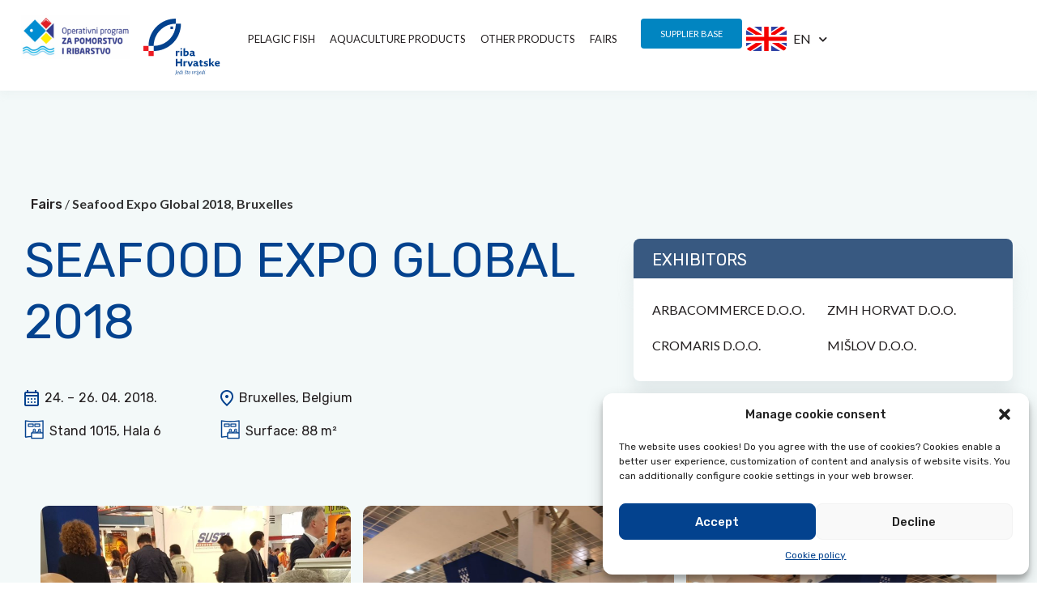

--- FILE ---
content_type: text/html; charset=UTF-8
request_url: https://fishfromcroatia.com/en/fair/fish-internacional-bremen/
body_size: 24528
content:
<!doctype html>
<html lang="en-GB">
<head>
	<meta charset="UTF-8">
	<meta name="viewport" content="width=device-width, initial-scale=1">
	<link rel="profile" href="https://gmpg.org/xfn/11">
	        <!-- Google Tag Manager -->
<script>(function(w,d,s,l,i){w[l]=w[l]||[];w[l].push({'gtm.start':
new Date().getTime(),event:'gtm.js'});var f=d.getElementsByTagName(s)[0],
j=d.createElement(s),dl=l!='dataLayer'?'&l='+l:'';j.async=true;j.src=
'https://www.googletagmanager.com/gtm.js?id='+i+dl;f.parentNode.insertBefore(j,f);
})(window,document,'script','dataLayer','GTM-TJS5JX5');</script>
<!-- End Google Tag Manager -->

    <meta name='robots' content='index, follow, max-image-preview:large, max-snippet:-1, max-video-preview:-1' />
	<style>img:is([sizes="auto" i], [sizes^="auto," i]) { contain-intrinsic-size: 3000px 1500px }</style>
	
	<!-- This site is optimized with the Yoast SEO plugin v25.3 - https://yoast.com/wordpress/plugins/seo/ -->
	<title>Seafood Expo Global 2018, Bruxelles - Riba Hrvatske - Jedi što vrijedi</title>
	<link rel="canonical" href="https://fishfromcroatia.com/en/fair/fish-internacional-bremen/" />
	<meta property="og:locale" content="en_GB" />
	<meta property="og:type" content="article" />
	<meta property="og:title" content="Seafood Expo Global 2018, Bruxelles - Riba Hrvatske - Jedi što vrijedi" />
	<meta property="og:url" content="https://fishfromcroatia.com/en/fair/fish-internacional-bremen/" />
	<meta property="og:site_name" content="Riba Hrvatske - Jedi što vrijedi" />
	<meta property="article:modified_time" content="2023-07-07T09:27:53+00:00" />
	<meta property="og:image" content="https://fishfromcroatia.com/wp-content/uploads/2023/05/Naslovna-min-4-scaled.jpg" />
	<meta property="og:image:width" content="2560" />
	<meta property="og:image:height" content="1707" />
	<meta property="og:image:type" content="image/jpeg" />
	<meta name="twitter:card" content="summary_large_image" />
	<script type="application/ld+json" class="yoast-schema-graph">{
    "@context": "https:\/\/schema.org",
    "@graph": [
        {
            "@type": "WebPage",
            "@id": "https:\/\/fishfromcroatia.com\/fair\/fish-internacional-bremen\/",
            "url": "https:\/\/fishfromcroatia.com\/fair\/fish-internacional-bremen\/",
            "name": "Seafood Expo Global 2018, Bruxelles - Riba Hrvatske - Jedi \u0161to vrijedi",
            "isPartOf": {
                "@id": "https:\/\/fishfromcroatia.com\/#website"
            },
            "primaryImageOfPage": {
                "@id": "https:\/\/fishfromcroatia.com\/fair\/fish-internacional-bremen\/#primaryimage"
            },
            "image": {
                "@id": "https:\/\/fishfromcroatia.com\/fair\/fish-internacional-bremen\/#primaryimage"
            },
            "thumbnailUrl": "https:\/\/fishfromcroatia.com\/wp-content\/uploads\/2023\/05\/Naslovna-min-4-scaled.jpg",
            "datePublished": "2023-05-12T14:04:49+00:00",
            "dateModified": "2023-07-07T09:27:53+00:00",
            "inLanguage": "en-GB",
            "potentialAction": [
                {
                    "@type": "ReadAction",
                    "target": [
                        "https:\/\/fishfromcroatia.com\/fair\/fish-internacional-bremen\/"
                    ]
                }
            ]
        },
        {
            "@type": "ImageObject",
            "inLanguage": "en-GB",
            "@id": "https:\/\/fishfromcroatia.com\/fair\/fish-internacional-bremen\/#primaryimage",
            "url": "https:\/\/fishfromcroatia.com\/wp-content\/uploads\/2023\/05\/Naslovna-min-4-scaled.jpg",
            "contentUrl": "https:\/\/fishfromcroatia.com\/wp-content\/uploads\/2023\/05\/Naslovna-min-4-scaled.jpg",
            "width": 2560,
            "height": 1707
        },
        {
            "@type": "WebSite",
            "@id": "https:\/\/fishfromcroatia.com\/#website",
            "url": "https:\/\/fishfromcroatia.com\/",
            "name": "Riba Hrvatske - Jedi \u0161to vrijedi",
            "description": "",
            "publisher": {
                "@id": "https:\/\/fishfromcroatia.com\/#organization"
            },
            "potentialAction": [
                {
                    "@type": "SearchAction",
                    "target": {
                        "@type": "EntryPoint",
                        "urlTemplate": "https:\/\/fishfromcroatia.com\/?s={search_term_string}"
                    },
                    "query-input": {
                        "@type": "PropertyValueSpecification",
                        "valueRequired": true,
                        "valueName": "search_term_string"
                    }
                }
            ],
            "inLanguage": "en-GB"
        },
        {
            "@type": "Organization",
            "@id": "https:\/\/fishfromcroatia.com\/#organization",
            "name": "Riba Hrvatske - Jedi \u0161to vrijedi",
            "url": "https:\/\/fishfromcroatia.com\/",
            "logo": {
                "@type": "ImageObject",
                "inLanguage": "en-GB",
                "@id": "https:\/\/fishfromcroatia.com\/#\/schema\/logo\/image\/",
                "url": "https:\/\/fishfromcroatia.com\/wp-content\/uploads\/2023\/05\/logo-manji.svg",
                "contentUrl": "https:\/\/fishfromcroatia.com\/wp-content\/uploads\/2023\/05\/logo-manji.svg",
                "width": 95,
                "height": 70,
                "caption": "Riba Hrvatske - Jedi \u0161to vrijedi"
            },
            "image": {
                "@id": "https:\/\/fishfromcroatia.com\/#\/schema\/logo\/image\/"
            }
        }
    ]
}</script>
	<!-- / Yoast SEO plugin. -->


<link rel="alternate" type="application/rss+xml" title="Riba Hrvatske - Jedi što vrijedi &raquo; Feed" href="https://fishfromcroatia.com/en/feed/" />
<link rel="alternate" type="application/rss+xml" title="Riba Hrvatske - Jedi što vrijedi &raquo; Comments Feed" href="https://fishfromcroatia.com/en/comments/feed/" />
<link rel='stylesheet' id='dce-dynamic-visibility-style-css' href='https://fishfromcroatia.com/wp-content/plugins/dynamic-visibility-for-elementor/assets/css/dynamic-visibility.css?ver=5.0.16-b-modified-1750150687' media='all' />
<style id='wp-emoji-styles-inline-css'>

	img.wp-smiley, img.emoji {
		display: inline !important;
		border: none !important;
		box-shadow: none !important;
		height: 1em !important;
		width: 1em !important;
		margin: 0 0.07em !important;
		vertical-align: -0.1em !important;
		background: none !important;
		padding: 0 !important;
	}
</style>
<link rel='stylesheet' id='wp-block-library-css' href='https://fishfromcroatia.com/wp-includes/css/dist/block-library/style.min.css?ver=6.8.3' media='all' />
<style id='esf-fb-halfwidth-style-inline-css'>
.wp-block-create-block-easy-social-feed-facebook-carousel{background-color:#21759b;color:#fff;padding:2px}

</style>
<style id='esf-fb-fullwidth-style-inline-css'>
.wp-block-create-block-easy-social-feed-facebook-carousel{background-color:#21759b;color:#fff;padding:2px}

</style>
<style id='esf-fb-thumbnail-style-inline-css'>
.wp-block-create-block-easy-social-feed-facebook-carousel{background-color:#21759b;color:#fff;padding:2px}

</style>
<style id='global-styles-inline-css'>
:root{--wp--preset--aspect-ratio--square: 1;--wp--preset--aspect-ratio--4-3: 4/3;--wp--preset--aspect-ratio--3-4: 3/4;--wp--preset--aspect-ratio--3-2: 3/2;--wp--preset--aspect-ratio--2-3: 2/3;--wp--preset--aspect-ratio--16-9: 16/9;--wp--preset--aspect-ratio--9-16: 9/16;--wp--preset--color--black: #000000;--wp--preset--color--cyan-bluish-gray: #abb8c3;--wp--preset--color--white: #ffffff;--wp--preset--color--pale-pink: #f78da7;--wp--preset--color--vivid-red: #cf2e2e;--wp--preset--color--luminous-vivid-orange: #ff6900;--wp--preset--color--luminous-vivid-amber: #fcb900;--wp--preset--color--light-green-cyan: #7bdcb5;--wp--preset--color--vivid-green-cyan: #00d084;--wp--preset--color--pale-cyan-blue: #8ed1fc;--wp--preset--color--vivid-cyan-blue: #0693e3;--wp--preset--color--vivid-purple: #9b51e0;--wp--preset--gradient--vivid-cyan-blue-to-vivid-purple: linear-gradient(135deg,rgba(6,147,227,1) 0%,rgb(155,81,224) 100%);--wp--preset--gradient--light-green-cyan-to-vivid-green-cyan: linear-gradient(135deg,rgb(122,220,180) 0%,rgb(0,208,130) 100%);--wp--preset--gradient--luminous-vivid-amber-to-luminous-vivid-orange: linear-gradient(135deg,rgba(252,185,0,1) 0%,rgba(255,105,0,1) 100%);--wp--preset--gradient--luminous-vivid-orange-to-vivid-red: linear-gradient(135deg,rgba(255,105,0,1) 0%,rgb(207,46,46) 100%);--wp--preset--gradient--very-light-gray-to-cyan-bluish-gray: linear-gradient(135deg,rgb(238,238,238) 0%,rgb(169,184,195) 100%);--wp--preset--gradient--cool-to-warm-spectrum: linear-gradient(135deg,rgb(74,234,220) 0%,rgb(151,120,209) 20%,rgb(207,42,186) 40%,rgb(238,44,130) 60%,rgb(251,105,98) 80%,rgb(254,248,76) 100%);--wp--preset--gradient--blush-light-purple: linear-gradient(135deg,rgb(255,206,236) 0%,rgb(152,150,240) 100%);--wp--preset--gradient--blush-bordeaux: linear-gradient(135deg,rgb(254,205,165) 0%,rgb(254,45,45) 50%,rgb(107,0,62) 100%);--wp--preset--gradient--luminous-dusk: linear-gradient(135deg,rgb(255,203,112) 0%,rgb(199,81,192) 50%,rgb(65,88,208) 100%);--wp--preset--gradient--pale-ocean: linear-gradient(135deg,rgb(255,245,203) 0%,rgb(182,227,212) 50%,rgb(51,167,181) 100%);--wp--preset--gradient--electric-grass: linear-gradient(135deg,rgb(202,248,128) 0%,rgb(113,206,126) 100%);--wp--preset--gradient--midnight: linear-gradient(135deg,rgb(2,3,129) 0%,rgb(40,116,252) 100%);--wp--preset--font-size--small: 13px;--wp--preset--font-size--medium: 20px;--wp--preset--font-size--large: 36px;--wp--preset--font-size--x-large: 42px;--wp--preset--spacing--20: 0.44rem;--wp--preset--spacing--30: 0.67rem;--wp--preset--spacing--40: 1rem;--wp--preset--spacing--50: 1.5rem;--wp--preset--spacing--60: 2.25rem;--wp--preset--spacing--70: 3.38rem;--wp--preset--spacing--80: 5.06rem;--wp--preset--shadow--natural: 6px 6px 9px rgba(0, 0, 0, 0.2);--wp--preset--shadow--deep: 12px 12px 50px rgba(0, 0, 0, 0.4);--wp--preset--shadow--sharp: 6px 6px 0px rgba(0, 0, 0, 0.2);--wp--preset--shadow--outlined: 6px 6px 0px -3px rgba(255, 255, 255, 1), 6px 6px rgba(0, 0, 0, 1);--wp--preset--shadow--crisp: 6px 6px 0px rgba(0, 0, 0, 1);}:root { --wp--style--global--content-size: 800px;--wp--style--global--wide-size: 1200px; }:where(body) { margin: 0; }.wp-site-blocks > .alignleft { float: left; margin-right: 2em; }.wp-site-blocks > .alignright { float: right; margin-left: 2em; }.wp-site-blocks > .aligncenter { justify-content: center; margin-left: auto; margin-right: auto; }:where(.wp-site-blocks) > * { margin-block-start: 24px; margin-block-end: 0; }:where(.wp-site-blocks) > :first-child { margin-block-start: 0; }:where(.wp-site-blocks) > :last-child { margin-block-end: 0; }:root { --wp--style--block-gap: 24px; }:root :where(.is-layout-flow) > :first-child{margin-block-start: 0;}:root :where(.is-layout-flow) > :last-child{margin-block-end: 0;}:root :where(.is-layout-flow) > *{margin-block-start: 24px;margin-block-end: 0;}:root :where(.is-layout-constrained) > :first-child{margin-block-start: 0;}:root :where(.is-layout-constrained) > :last-child{margin-block-end: 0;}:root :where(.is-layout-constrained) > *{margin-block-start: 24px;margin-block-end: 0;}:root :where(.is-layout-flex){gap: 24px;}:root :where(.is-layout-grid){gap: 24px;}.is-layout-flow > .alignleft{float: left;margin-inline-start: 0;margin-inline-end: 2em;}.is-layout-flow > .alignright{float: right;margin-inline-start: 2em;margin-inline-end: 0;}.is-layout-flow > .aligncenter{margin-left: auto !important;margin-right: auto !important;}.is-layout-constrained > .alignleft{float: left;margin-inline-start: 0;margin-inline-end: 2em;}.is-layout-constrained > .alignright{float: right;margin-inline-start: 2em;margin-inline-end: 0;}.is-layout-constrained > .aligncenter{margin-left: auto !important;margin-right: auto !important;}.is-layout-constrained > :where(:not(.alignleft):not(.alignright):not(.alignfull)){max-width: var(--wp--style--global--content-size);margin-left: auto !important;margin-right: auto !important;}.is-layout-constrained > .alignwide{max-width: var(--wp--style--global--wide-size);}body .is-layout-flex{display: flex;}.is-layout-flex{flex-wrap: wrap;align-items: center;}.is-layout-flex > :is(*, div){margin: 0;}body .is-layout-grid{display: grid;}.is-layout-grid > :is(*, div){margin: 0;}body{padding-top: 0px;padding-right: 0px;padding-bottom: 0px;padding-left: 0px;}a:where(:not(.wp-element-button)){text-decoration: underline;}:root :where(.wp-element-button, .wp-block-button__link){background-color: #32373c;border-width: 0;color: #fff;font-family: inherit;font-size: inherit;line-height: inherit;padding: calc(0.667em + 2px) calc(1.333em + 2px);text-decoration: none;}.has-black-color{color: var(--wp--preset--color--black) !important;}.has-cyan-bluish-gray-color{color: var(--wp--preset--color--cyan-bluish-gray) !important;}.has-white-color{color: var(--wp--preset--color--white) !important;}.has-pale-pink-color{color: var(--wp--preset--color--pale-pink) !important;}.has-vivid-red-color{color: var(--wp--preset--color--vivid-red) !important;}.has-luminous-vivid-orange-color{color: var(--wp--preset--color--luminous-vivid-orange) !important;}.has-luminous-vivid-amber-color{color: var(--wp--preset--color--luminous-vivid-amber) !important;}.has-light-green-cyan-color{color: var(--wp--preset--color--light-green-cyan) !important;}.has-vivid-green-cyan-color{color: var(--wp--preset--color--vivid-green-cyan) !important;}.has-pale-cyan-blue-color{color: var(--wp--preset--color--pale-cyan-blue) !important;}.has-vivid-cyan-blue-color{color: var(--wp--preset--color--vivid-cyan-blue) !important;}.has-vivid-purple-color{color: var(--wp--preset--color--vivid-purple) !important;}.has-black-background-color{background-color: var(--wp--preset--color--black) !important;}.has-cyan-bluish-gray-background-color{background-color: var(--wp--preset--color--cyan-bluish-gray) !important;}.has-white-background-color{background-color: var(--wp--preset--color--white) !important;}.has-pale-pink-background-color{background-color: var(--wp--preset--color--pale-pink) !important;}.has-vivid-red-background-color{background-color: var(--wp--preset--color--vivid-red) !important;}.has-luminous-vivid-orange-background-color{background-color: var(--wp--preset--color--luminous-vivid-orange) !important;}.has-luminous-vivid-amber-background-color{background-color: var(--wp--preset--color--luminous-vivid-amber) !important;}.has-light-green-cyan-background-color{background-color: var(--wp--preset--color--light-green-cyan) !important;}.has-vivid-green-cyan-background-color{background-color: var(--wp--preset--color--vivid-green-cyan) !important;}.has-pale-cyan-blue-background-color{background-color: var(--wp--preset--color--pale-cyan-blue) !important;}.has-vivid-cyan-blue-background-color{background-color: var(--wp--preset--color--vivid-cyan-blue) !important;}.has-vivid-purple-background-color{background-color: var(--wp--preset--color--vivid-purple) !important;}.has-black-border-color{border-color: var(--wp--preset--color--black) !important;}.has-cyan-bluish-gray-border-color{border-color: var(--wp--preset--color--cyan-bluish-gray) !important;}.has-white-border-color{border-color: var(--wp--preset--color--white) !important;}.has-pale-pink-border-color{border-color: var(--wp--preset--color--pale-pink) !important;}.has-vivid-red-border-color{border-color: var(--wp--preset--color--vivid-red) !important;}.has-luminous-vivid-orange-border-color{border-color: var(--wp--preset--color--luminous-vivid-orange) !important;}.has-luminous-vivid-amber-border-color{border-color: var(--wp--preset--color--luminous-vivid-amber) !important;}.has-light-green-cyan-border-color{border-color: var(--wp--preset--color--light-green-cyan) !important;}.has-vivid-green-cyan-border-color{border-color: var(--wp--preset--color--vivid-green-cyan) !important;}.has-pale-cyan-blue-border-color{border-color: var(--wp--preset--color--pale-cyan-blue) !important;}.has-vivid-cyan-blue-border-color{border-color: var(--wp--preset--color--vivid-cyan-blue) !important;}.has-vivid-purple-border-color{border-color: var(--wp--preset--color--vivid-purple) !important;}.has-vivid-cyan-blue-to-vivid-purple-gradient-background{background: var(--wp--preset--gradient--vivid-cyan-blue-to-vivid-purple) !important;}.has-light-green-cyan-to-vivid-green-cyan-gradient-background{background: var(--wp--preset--gradient--light-green-cyan-to-vivid-green-cyan) !important;}.has-luminous-vivid-amber-to-luminous-vivid-orange-gradient-background{background: var(--wp--preset--gradient--luminous-vivid-amber-to-luminous-vivid-orange) !important;}.has-luminous-vivid-orange-to-vivid-red-gradient-background{background: var(--wp--preset--gradient--luminous-vivid-orange-to-vivid-red) !important;}.has-very-light-gray-to-cyan-bluish-gray-gradient-background{background: var(--wp--preset--gradient--very-light-gray-to-cyan-bluish-gray) !important;}.has-cool-to-warm-spectrum-gradient-background{background: var(--wp--preset--gradient--cool-to-warm-spectrum) !important;}.has-blush-light-purple-gradient-background{background: var(--wp--preset--gradient--blush-light-purple) !important;}.has-blush-bordeaux-gradient-background{background: var(--wp--preset--gradient--blush-bordeaux) !important;}.has-luminous-dusk-gradient-background{background: var(--wp--preset--gradient--luminous-dusk) !important;}.has-pale-ocean-gradient-background{background: var(--wp--preset--gradient--pale-ocean) !important;}.has-electric-grass-gradient-background{background: var(--wp--preset--gradient--electric-grass) !important;}.has-midnight-gradient-background{background: var(--wp--preset--gradient--midnight) !important;}.has-small-font-size{font-size: var(--wp--preset--font-size--small) !important;}.has-medium-font-size{font-size: var(--wp--preset--font-size--medium) !important;}.has-large-font-size{font-size: var(--wp--preset--font-size--large) !important;}.has-x-large-font-size{font-size: var(--wp--preset--font-size--x-large) !important;}
:root :where(.wp-block-pullquote){font-size: 1.5em;line-height: 1.6;}
</style>
<link rel='stylesheet' id='ae-pro-css-css' href='https://fishfromcroatia.com/wp-content/plugins/anywhere-elementor-pro/includes/assets/css/ae-pro.min.css?ver=6.8.3-b-modified-1685084329' media='all' />
<link rel='stylesheet' id='easy-facebook-likebox-custom-fonts-css' href='https://fishfromcroatia.com/wp-content/plugins/easy-facebook-likebox/frontend/assets/css/esf-custom-fonts.css?ver=6.8.3-b-modified-1750150756' media='all' />
<link rel='stylesheet' id='easy-facebook-likebox-popup-styles-css' href='https://fishfromcroatia.com/wp-content/plugins/easy-facebook-likebox/facebook/frontend/assets/css/esf-free-popup.css?ver=6.6.5-b-modified-1750150756' media='all' />
<link rel='stylesheet' id='easy-facebook-likebox-frontend-css' href='https://fishfromcroatia.com/wp-content/plugins/easy-facebook-likebox/facebook/frontend/assets/css/easy-facebook-likebox-frontend.css?ver=6.6.5-b-modified-1750150756' media='all' />
<link rel='stylesheet' id='easy-facebook-likebox-customizer-style-css' href='https://fishfromcroatia.com/wp-admin/admin-ajax.php?action=easy-facebook-likebox-customizer-style&#038;ver=6.6.5' media='all' />
<link rel='stylesheet' id='trp-language-switcher-style-css' href='https://fishfromcroatia.com/wp-content/plugins/translatepress-multilingual/assets/css/trp-language-switcher.css?ver=2.9.18-b-modified-1750151025' media='all' />
<link rel='stylesheet' id='cmplz-general-css' href='https://fishfromcroatia.com/wp-content/plugins/complianz-gdpr/assets/css/cookieblocker.min.css?ver=6.8.3-b-modified-1750150642' media='all' />
<link rel='stylesheet' id='vegas-css-css' href='https://fishfromcroatia.com/wp-content/plugins/anywhere-elementor-pro/includes/assets/lib/vegas/vegas.min.css?ver=6.8.3-b-modified-1685084329' media='all' />
<link rel='stylesheet' id='hello-elementor-css' href='https://fishfromcroatia.com/wp-content/themes/hello-elementor/assets/css/reset.css?ver=3.4.4-b-modified-1750155382' media='all' />
<link rel='stylesheet' id='hello-elementor-theme-style-css' href='https://fishfromcroatia.com/wp-content/themes/hello-elementor/assets/css/theme.css?ver=3.4.4-b-modified-1750155382' media='all' />
<link rel='stylesheet' id='hello-elementor-header-footer-css' href='https://fishfromcroatia.com/wp-content/themes/hello-elementor/assets/css/header-footer.css?ver=3.4.4-b-modified-1750155382' media='all' />
<link rel='stylesheet' id='elementor-frontend-css' href='https://fishfromcroatia.com/wp-content/uploads/elementor/css/custom-frontend-lite.min.css?ver=1709122851' media='all' />
<link rel='stylesheet' id='elementor-post-6-css' href='https://fishfromcroatia.com/wp-content/uploads/elementor/css/post-6.css?ver=1709122851' media='all' />
<link rel='stylesheet' id='elementor-icons-css' href='https://fishfromcroatia.com/wp-content/plugins/elementor/assets/lib/eicons/css/elementor-icons.min.css?ver=5.29.0-b-modified-1709122829' media='all' />
<link rel='stylesheet' id='swiper-css' href='https://fishfromcroatia.com/wp-content/plugins/elementor/assets/lib/swiper/v8/css/swiper.min.css?ver=8.4.5-b-modified-1709122830' media='all' />
<link rel='stylesheet' id='elementor-pro-css' href='https://fishfromcroatia.com/wp-content/uploads/elementor/css/custom-pro-frontend-lite.min.css?ver=1709122851' media='all' />
<link rel='stylesheet' id='elementor-global-css' href='https://fishfromcroatia.com/wp-content/uploads/elementor/css/global.css?ver=1709122852' media='all' />
<link rel='stylesheet' id='elementor-post-1278-css' href='https://fishfromcroatia.com/wp-content/uploads/elementor/css/post-1278.css?ver=1709122852' media='all' />
<link rel='stylesheet' id='elementor-post-1325-css' href='https://fishfromcroatia.com/wp-content/uploads/elementor/css/post-1325.css?ver=1756465555' media='all' />
<link rel='stylesheet' id='elementor-post-1552-css' href='https://fishfromcroatia.com/wp-content/uploads/elementor/css/post-1552.css?ver=1709125453' media='all' />
<link rel='stylesheet' id='esf-custom-fonts-css' href='https://fishfromcroatia.com/wp-content/plugins/easy-facebook-likebox/frontend/assets/css/esf-custom-fonts.css?ver=6.8.3-b-modified-1750150756' media='all' />
<link rel='stylesheet' id='esf-insta-frontend-css' href='https://fishfromcroatia.com/wp-content/plugins/easy-facebook-likebox//instagram/frontend/assets/css/esf-insta-frontend.css?ver=6.8.3-b-modified-1750150756' media='all' />
<link rel='stylesheet' id='esf-insta-customizer-style-css' href='https://fishfromcroatia.com/wp-admin/admin-ajax.php?action=esf-insta-customizer-style&#038;ver=6.8.3' media='all' />
<link rel='stylesheet' id='hello-elementor-child-style-css' href='https://fishfromcroatia.com/wp-content/themes/hello-theme-child-master/style.css?ver=1.0.0-b-modified-1709122659' media='all' />
<link rel='stylesheet' id='um_modal-css' href='https://fishfromcroatia.com/wp-content/plugins/ultimate-member/assets/css/um-modal.min.css?ver=2.8.3-b-modified-1709058267' media='all' />
<link rel='stylesheet' id='um_ui-css' href='https://fishfromcroatia.com/wp-content/plugins/ultimate-member/assets/libs/jquery-ui/jquery-ui.min.css?ver=1.13.2-b-modified-1709058267' media='all' />
<link rel='stylesheet' id='um_tipsy-css' href='https://fishfromcroatia.com/wp-content/plugins/ultimate-member/assets/libs/tipsy/tipsy.min.css?ver=1.0.0a-b-modified-1709058267' media='all' />
<link rel='stylesheet' id='um_raty-css' href='https://fishfromcroatia.com/wp-content/plugins/ultimate-member/assets/libs/raty/um-raty.min.css?ver=2.6.0-b-modified-1709058267' media='all' />
<link rel='stylesheet' id='um_fonticons_ii-css' href='https://fishfromcroatia.com/wp-content/plugins/ultimate-member/assets/libs/legacy/fonticons/fonticons-ii.min.css?ver=2.8.3-b-modified-1709058267' media='all' />
<link rel='stylesheet' id='um_fonticons_fa-css' href='https://fishfromcroatia.com/wp-content/plugins/ultimate-member/assets/libs/legacy/fonticons/fonticons-fa.min.css?ver=2.8.3-b-modified-1709058267' media='all' />
<link rel='stylesheet' id='select2-css' href='https://fishfromcroatia.com/wp-content/plugins/ultimate-member/assets/libs/select2/select2.min.css?ver=4.0.13-b-modified-1709058267' media='all' />
<link rel='stylesheet' id='um_fileupload-css' href='https://fishfromcroatia.com/wp-content/plugins/ultimate-member/assets/css/um-fileupload.min.css?ver=2.8.3-b-modified-1709058267' media='all' />
<link rel='stylesheet' id='um_datetime-css' href='https://fishfromcroatia.com/wp-content/plugins/ultimate-member/assets/libs/pickadate/default.min.css?ver=3.6.2-b-modified-1709058267' media='all' />
<link rel='stylesheet' id='um_datetime_date-css' href='https://fishfromcroatia.com/wp-content/plugins/ultimate-member/assets/libs/pickadate/default.date.min.css?ver=3.6.2-b-modified-1709058267' media='all' />
<link rel='stylesheet' id='um_datetime_time-css' href='https://fishfromcroatia.com/wp-content/plugins/ultimate-member/assets/libs/pickadate/default.time.min.css?ver=3.6.2-b-modified-1709058267' media='all' />
<link rel='stylesheet' id='um_common-css' href='https://fishfromcroatia.com/wp-content/plugins/ultimate-member/assets/css/common.min.css?ver=2.8.3-b-modified-1709058267' media='all' />
<link rel='stylesheet' id='um_responsive-css' href='https://fishfromcroatia.com/wp-content/plugins/ultimate-member/assets/css/um-responsive.min.css?ver=2.8.3-b-modified-1709058267' media='all' />
<link rel='stylesheet' id='um_styles-css' href='https://fishfromcroatia.com/wp-content/plugins/ultimate-member/assets/css/um-styles.min.css?ver=2.8.3-b-modified-1709058267' media='all' />
<link rel='stylesheet' id='um_crop-css' href='https://fishfromcroatia.com/wp-content/plugins/ultimate-member/assets/libs/cropper/cropper.min.css?ver=1.6.1-b-modified-1709058267' media='all' />
<link rel='stylesheet' id='um_profile-css' href='https://fishfromcroatia.com/wp-content/plugins/ultimate-member/assets/css/um-profile.min.css?ver=2.8.3-b-modified-1709058267' media='all' />
<link rel='stylesheet' id='um_account-css' href='https://fishfromcroatia.com/wp-content/plugins/ultimate-member/assets/css/um-account.min.css?ver=2.8.3-b-modified-1709058267' media='all' />
<link rel='stylesheet' id='um_misc-css' href='https://fishfromcroatia.com/wp-content/plugins/ultimate-member/assets/css/um-misc.min.css?ver=2.8.3-b-modified-1709058267' media='all' />
<link rel='stylesheet' id='um_default_css-css' href='https://fishfromcroatia.com/wp-content/plugins/ultimate-member/assets/css/um-old-default.min.css?ver=2.8.3-b-modified-1709058267' media='all' />
<link rel='stylesheet' id='google-fonts-1-css' href='https://fonts.googleapis.com/css?family=Rubik%3A100%2C100italic%2C200%2C200italic%2C300%2C300italic%2C400%2C400italic%2C500%2C500italic%2C600%2C600italic%2C700%2C700italic%2C800%2C800italic%2C900%2C900italic%7CLato%3A100%2C100italic%2C200%2C200italic%2C300%2C300italic%2C400%2C400italic%2C500%2C500italic%2C600%2C600italic%2C700%2C700italic%2C800%2C800italic%2C900%2C900italic&#038;display=swap&#038;ver=6.8.3' media='all' />
<link rel='stylesheet' id='elementor-icons-shared-0-css' href='https://fishfromcroatia.com/wp-content/plugins/elementor/assets/lib/font-awesome/css/fontawesome.min.css?ver=5.15.3-b-modified-1709122830' media='all' />
<link rel='stylesheet' id='elementor-icons-fa-solid-css' href='https://fishfromcroatia.com/wp-content/plugins/elementor/assets/lib/font-awesome/css/solid.min.css?ver=5.15.3-b-modified-1709122830' media='all' />
<link rel='stylesheet' id='elementor-icons-fa-brands-css' href='https://fishfromcroatia.com/wp-content/plugins/elementor/assets/lib/font-awesome/css/brands.min.css?ver=5.15.3-b-modified-1709122830' media='all' />
<link rel="preconnect" href="https://fonts.gstatic.com/" crossorigin><script src="https://fishfromcroatia.com/wp-includes/js/jquery/jquery.min.js?ver=3.7.1" id="jquery-core-js"></script>
<script src="https://fishfromcroatia.com/wp-includes/js/jquery/jquery-migrate.min.js?ver=3.4.1" id="jquery-migrate-js"></script>
<script src="https://fishfromcroatia.com/wp-content/plugins/easy-facebook-likebox/facebook/frontend/assets/js/esf-free-popup.min.js?ver=6.6.5-b-modified-1750150756" id="easy-facebook-likebox-popup-script-js"></script>
<script id="easy-facebook-likebox-public-script-js-extra">
var public_ajax = {"ajax_url":"https:\/\/fishfromcroatia.com\/wp-admin\/admin-ajax.php","efbl_is_fb_pro":""};
</script>
<script src="https://fishfromcroatia.com/wp-content/plugins/easy-facebook-likebox/facebook/frontend/assets/js/public.js?ver=6.6.5-b-modified-1750150756" id="easy-facebook-likebox-public-script-js"></script>
<script src="https://fishfromcroatia.com/wp-content/plugins/easy-facebook-likebox/frontend/assets/js/imagesloaded.pkgd.min.js?ver=6.8.3-b-modified-1750150756" id="imagesloaded.pkgd.min-js"></script>
<script id="esf-insta-public-js-extra">
var esf_insta = {"ajax_url":"https:\/\/fishfromcroatia.com\/wp-admin\/admin-ajax.php","version":"free","nonce":"89b6ca241b"};
</script>
<script src="https://fishfromcroatia.com/wp-content/plugins/easy-facebook-likebox//instagram/frontend/assets/js/esf-insta-public.js?ver=6.8.3-b-modified-1750150756" id="esf-insta-public-js"></script>
<script src="https://fishfromcroatia.com/wp-content/plugins/ultimate-member/assets/js/um-gdpr.min.js?ver=2.8.3-b-modified-1709058267" id="um-gdpr-js"></script>
<link rel="https://api.w.org/" href="https://fishfromcroatia.com/en/wp-json/" /><link rel="alternate" title="JSON" type="application/json" href="https://fishfromcroatia.com/en/wp-json/wp/v2/fair/1491" /><link rel="EditURI" type="application/rsd+xml" title="RSD" href="https://fishfromcroatia.com/xmlrpc.php?rsd" />
<meta name="generator" content="WordPress 6.8.3" />
<link rel='shortlink' href='https://fishfromcroatia.com/en/?p=1491' />
<link rel="alternate" title="oEmbed (JSON)" type="application/json+oembed" href="https://fishfromcroatia.com/en/wp-json/oembed/1.0/embed?url=https%3A%2F%2Ffishfromcroatia.com%2Fen%2Ffair%2Ffish-internacional-bremen%2F" />
<link rel="alternate" title="oEmbed (XML)" type="text/xml+oembed" href="https://fishfromcroatia.com/en/wp-json/oembed/1.0/embed?url=https%3A%2F%2Ffishfromcroatia.com%2Fen%2Ffair%2Ffish-internacional-bremen%2F&#038;format=xml" />
		<style type="text/css">
			.um_request_name {
				display: none !important;
			}
		</style>
	<link rel="alternate" hreflang="hr" href="https://fishfromcroatia.com/fair/fish-internacional-bremen/"/>
<link rel="alternate" hreflang="en-GB" href="https://fishfromcroatia.com/en/fair/fish-internacional-bremen/"/>
<link rel="alternate" hreflang="it-IT" href="https://fishfromcroatia.com/it/fair/fish-internacional-bremen/"/>
<link rel="alternate" hreflang="es-ES" href="https://fishfromcroatia.com/es/fair/fish-internacional-bremen/"/>
<link rel="alternate" hreflang="en" href="https://fishfromcroatia.com/en/fair/fish-internacional-bremen/"/>
<link rel="alternate" hreflang="it" href="https://fishfromcroatia.com/it/fair/fish-internacional-bremen/"/>
<link rel="alternate" hreflang="es" href="https://fishfromcroatia.com/es/fair/fish-internacional-bremen/"/>
			<style>.cmplz-hidden {
					display: none !important;
				}</style><meta name="generator" content="Elementor 3.19.4; features: e_optimized_assets_loading, e_optimized_css_loading, additional_custom_breakpoints, block_editor_assets_optimize, e_image_loading_optimization; settings: css_print_method-external, google_font-enabled, font_display-swap">
<link rel="icon" href="https://fishfromcroatia.com/wp-content/uploads/2023/05/ribice.svg" sizes="32x32" />
<link rel="icon" href="https://fishfromcroatia.com/wp-content/uploads/2023/05/ribice.svg" sizes="192x192" />
<link rel="apple-touch-icon" href="https://fishfromcroatia.com/wp-content/uploads/2023/05/ribice.svg" />
<meta name="msapplication-TileImage" content="https://fishfromcroatia.com/wp-content/uploads/2023/05/ribice.svg" />
<meta name="generator" content="WP Rocket 3.19.0.1" data-wpr-features="wpr_preload_links wpr_desktop" /></head>
<body data-cmplz="1" class="wp-singular fair-template-default single single-fair postid-1491 wp-custom-logo wp-embed-responsive wp-theme-hello-elementor wp-child-theme-hello-theme-child-master translatepress-en_GB hello-elementor-default elementor-default elementor-kit-6 elementor-page-1552">

       <!-- Google Tag Manager (noscript) -->
<noscript><iframe src="https://www.googletagmanager.com/ns.html?id=GTM-TJS5JX5"
height="0" width="0" style="display:none;visibility:hidden"></iframe></noscript>
<!-- End Google Tag Manager (noscript) -->

    
<a class="skip-link screen-reader-text" href="#content" data-no-translation="" data-trp-gettext="">Skip to content</a>

		<div data-rocket-location-hash="e6c3d666c3b434c5e84e7f6b8b6c998b" data-elementor-type="header" data-elementor-id="1278" class="elementor elementor-1278 elementor-location-header" data-elementor-post-type="elementor_library">
					<section class="has_ae_slider elementor-section elementor-top-section elementor-element elementor-element-9b441c1 elementor-hidden-mobile elementor-hidden-tablet elementor-section-boxed elementor-section-height-default elementor-section-height-default ae-bg-gallery-type-default" data-id="9b441c1" data-element_type="section" data-settings="{&quot;background_background&quot;:&quot;classic&quot;,&quot;sticky&quot;:&quot;top&quot;,&quot;sticky_on&quot;:[&quot;desktop&quot;,&quot;laptop&quot;,&quot;tablet&quot;,&quot;mobile&quot;],&quot;sticky_offset&quot;:0,&quot;sticky_effects_offset&quot;:0}">
						<div data-rocket-location-hash="82f6c6a00e9a86a2eaa3cc6e8d136714" class="elementor-container elementor-column-gap-default">
					<div class="has_ae_slider elementor-column elementor-col-100 elementor-top-column elementor-element elementor-element-ee08031 ae-bg-gallery-type-default" data-id="ee08031" data-element_type="column">
			<div class="elementor-widget-wrap elementor-element-populated">
						<div class="elementor-element elementor-element-77ed8d6 elementor-widget__width-auto elementor-widget elementor-widget-image" data-id="77ed8d6" data-element_type="widget" data-widget_type="image.default">
				<div class="elementor-widget-container">
			<style>/*! elementor - v3.19.0 - 28-02-2024 */
.elementor-widget-image{text-align:center}.elementor-widget-image a{display:inline-block}.elementor-widget-image a img[src$=".svg"]{width:48px}.elementor-widget-image img{vertical-align:middle;display:inline-block}</style>											<a href="https://euribarstvo.hr/" target="_blank">
							<img width="135" height="54" src="https://fishfromcroatia.com/wp-content/uploads/2023/05/1025.svg" class="attachment-full size-full wp-image-1282" alt="" />								</a>
													</div>
				</div>
				<div class="elementor-element elementor-element-4d6aa45 elementor-widget__width-auto elementor-widget-laptop__width-initial elementor-widget elementor-widget-theme-site-logo elementor-widget-image" data-id="4d6aa45" data-element_type="widget" id="logo" data-widget_type="theme-site-logo.default">
				<div class="elementor-widget-container">
									<a href="https://fishfromcroatia.com/en">
			<img width="95" height="70" src="https://fishfromcroatia.com/wp-content/uploads/2023/05/logo-manji.svg" class="attachment-full size-full wp-image-2967" alt="" />				</a>
									</div>
				</div>
				<div class="elementor-element elementor-element-51608cf elementor-nav-menu__align-start elementor-widget__width-auto elementor-nav-menu--dropdown-none elementor-widget-laptop__width-auto elementor-widget elementor-widget-nav-menu" data-id="51608cf" data-element_type="widget" data-settings="{&quot;submenu_icon&quot;:{&quot;value&quot;:&quot;&lt;i class=\&quot;fas fa-chevron-down\&quot;&gt;&lt;\/i&gt;&quot;,&quot;library&quot;:&quot;fa-solid&quot;},&quot;layout&quot;:&quot;horizontal&quot;}" data-widget_type="nav-menu.default">
				<div class="elementor-widget-container">
			<link rel="stylesheet" href="https://fishfromcroatia.com/wp-content/uploads/elementor/css/custom-pro-widget-nav-menu.min.css?ver=1709122852">			<nav class="elementor-nav-menu--main elementor-nav-menu__container elementor-nav-menu--layout-horizontal e--pointer-none">
				<ul id="menu-1-51608cf" class="elementor-nav-menu"><li class="menu-item menu-item-type-post_type menu-item-object-page menu-item-173"><a href="https://fishfromcroatia.com/en/sitna-plava-riba/" class="elementor-item">Pelagic fish</a></li>
<li class="menu-item menu-item-type-post_type menu-item-object-page menu-item-177"><a href="https://fishfromcroatia.com/en/akvakultura/" class="elementor-item">Aquaculture products</a></li>
<li class="menu-item menu-item-type-post_type menu-item-object-page menu-item-176"><a href="https://fishfromcroatia.com/en/ostali-proizvodi/" class="elementor-item">other products</a></li>
<li class="menu-item menu-item-type-post_type menu-item-object-page menu-item-175"><a href="https://fishfromcroatia.com/en/sajmovi/" class="elementor-item">Fairs</a></li>
</ul>			</nav>
						<nav class="elementor-nav-menu--dropdown elementor-nav-menu__container" aria-hidden="true">
				<ul id="menu-2-51608cf" class="elementor-nav-menu"><li class="menu-item menu-item-type-post_type menu-item-object-page menu-item-173"><a href="https://fishfromcroatia.com/en/sitna-plava-riba/" class="elementor-item" tabindex="-1">Pelagic fish</a></li>
<li class="menu-item menu-item-type-post_type menu-item-object-page menu-item-177"><a href="https://fishfromcroatia.com/en/akvakultura/" class="elementor-item" tabindex="-1">Aquaculture products</a></li>
<li class="menu-item menu-item-type-post_type menu-item-object-page menu-item-176"><a href="https://fishfromcroatia.com/en/ostali-proizvodi/" class="elementor-item" tabindex="-1">other products</a></li>
<li class="menu-item menu-item-type-post_type menu-item-object-page menu-item-175"><a href="https://fishfromcroatia.com/en/sajmovi/" class="elementor-item" tabindex="-1">Fairs</a></li>
</ul>			</nav>
				</div>
				</div>
				<div class="elementor-element elementor-element-b412a9f elementor-widget__width-auto elementor-widget elementor-widget-button" data-id="b412a9f" data-element_type="widget" data-widget_type="button.default">
				<div class="elementor-widget-container">
					<div class="elementor-button-wrapper">
			<a class="elementor-button elementor-button-link elementor-size-sm" href="/en/baza-dobavljaca/">
						<span class="elementor-button-content-wrapper">
						<span class="elementor-button-text">SUPPLIER BASE</span>
		</span>
					</a>
		</div>
				</div>
				</div>
				<div class="dce-visibility-event elementor-element elementor-element-ae39708 elementor-position-left elementor-widget__width-auto elementor-view-default elementor-mobile-position-top elementor-vertical-align-top elementor-widget elementor-widget-icon-box" data-id="ae39708" data-element_type="widget" data-settings="{&quot;enabled_visibility&quot;:&quot;yes&quot;,&quot;dce_visibility_selected&quot;:&quot;yes&quot;}" data-widget_type="icon-box.default">
				<div class="elementor-widget-container">
			<link rel="stylesheet" href="https://fishfromcroatia.com/wp-content/uploads/elementor/css/custom-widget-icon-box.min.css?ver=1709122852"><style>.elementor-element-ae39708{display:none !important}</style>		</div>
				</div>
		<!-- dce invisible element 769fc36 --><style>.elementor-element-769fc36{display:none !important}</style>		<div class="elementor-element elementor-element-0df44f8 elementor-nav-menu__align-start elementor-nav-menu--dropdown-none elementor-widget__width-initial elementor-widget elementor-widget-nav-menu" data-id="0df44f8" data-element_type="widget" data-settings="{&quot;submenu_icon&quot;:{&quot;value&quot;:&quot;&lt;i class=\&quot;fas fa-chevron-down\&quot;&gt;&lt;\/i&gt;&quot;,&quot;library&quot;:&quot;fa-solid&quot;},&quot;layout&quot;:&quot;horizontal&quot;}" data-widget_type="nav-menu.default">
				<div class="elementor-widget-container">
						<nav class="elementor-nav-menu--main elementor-nav-menu__container elementor-nav-menu--layout-horizontal e--pointer-none">
				<ul id="menu-1-0df44f8" class="elementor-nav-menu"><li class="trp-language-switcher-container menu-item menu-item-type-post_type menu-item-object-language_switcher menu-item-has-children current-language-menu-item menu-item-1730"><a href="https://fishfromcroatia.com/en/fair/fish-internacional-bremen/" class="elementor-item elementor-item-anchor"><span data-no-translation><img class="trp-flag-image" src="/wp-content/uploads/2023/05/it.svg" width="18" height="12" alt="en_GB" title="English (UK)"><span class="trp-ls-language-name">EN</span></span></a>
<ul class="sub-menu elementor-nav-menu--dropdown">
	<li class="trp-language-switcher-container menu-item menu-item-type-post_type menu-item-object-language_switcher menu-item-1729"><a href="https://fishfromcroatia.com/fair/fish-internacional-bremen/" class="elementor-sub-item elementor-item-anchor"><span data-no-translation><img class="trp-flag-image" src="/wp-content/uploads/2023/05/otvoreno.svg" width="18" height="12" alt="hr" title="Croatian"><span class="trp-ls-language-name">HR</span></span></a></li>
	<li class="trp-language-switcher-container menu-item menu-item-type-post_type menu-item-object-language_switcher menu-item-1726"><a href="https://fishfromcroatia.com/es/fair/fish-internacional-bremen/" class="elementor-sub-item elementor-item-anchor"><span data-no-translation><img class="trp-flag-image" src="/wp-content/uploads/2023/05/spain_1.svg" width="18" height="12" alt="es_ES" title="Spanish (Spain)"><span class="trp-ls-language-name">ES</span></span></a></li>
	<li class="trp-language-switcher-container menu-item menu-item-type-post_type menu-item-object-language_switcher menu-item-1727"><a href="https://fishfromcroatia.com/it/fair/fish-internacional-bremen/" class="elementor-sub-item elementor-item-anchor"><span data-no-translation><img class="trp-flag-image" src="/wp-content/uploads/2023/05/it-1.svg" width="18" height="12" alt="it_IT" title="Italian"><span class="trp-ls-language-name">IT</span></span></a></li>
</ul>
</li>
</ul>			</nav>
						<nav class="elementor-nav-menu--dropdown elementor-nav-menu__container" aria-hidden="true">
				<ul id="menu-2-0df44f8" class="elementor-nav-menu"><li class="trp-language-switcher-container menu-item menu-item-type-post_type menu-item-object-language_switcher menu-item-has-children current-language-menu-item menu-item-1730"><a href="https://fishfromcroatia.com/en/fair/fish-internacional-bremen/" class="elementor-item elementor-item-anchor" tabindex="-1"><span data-no-translation><img class="trp-flag-image" src="/wp-content/uploads/2023/05/it.svg" width="18" height="12" alt="en_GB" title="English (UK)"><span class="trp-ls-language-name">EN</span></span></a>
<ul class="sub-menu elementor-nav-menu--dropdown">
	<li class="trp-language-switcher-container menu-item menu-item-type-post_type menu-item-object-language_switcher menu-item-1729"><a href="https://fishfromcroatia.com/fair/fish-internacional-bremen/" class="elementor-sub-item elementor-item-anchor" tabindex="-1"><span data-no-translation><img class="trp-flag-image" src="/wp-content/uploads/2023/05/otvoreno.svg" width="18" height="12" alt="hr" title="Croatian"><span class="trp-ls-language-name">HR</span></span></a></li>
	<li class="trp-language-switcher-container menu-item menu-item-type-post_type menu-item-object-language_switcher menu-item-1726"><a href="https://fishfromcroatia.com/es/fair/fish-internacional-bremen/" class="elementor-sub-item elementor-item-anchor" tabindex="-1"><span data-no-translation><img class="trp-flag-image" src="/wp-content/uploads/2023/05/spain_1.svg" width="18" height="12" alt="es_ES" title="Spanish (Spain)"><span class="trp-ls-language-name">ES</span></span></a></li>
	<li class="trp-language-switcher-container menu-item menu-item-type-post_type menu-item-object-language_switcher menu-item-1727"><a href="https://fishfromcroatia.com/it/fair/fish-internacional-bremen/" class="elementor-sub-item elementor-item-anchor" tabindex="-1"><span data-no-translation><img class="trp-flag-image" src="/wp-content/uploads/2023/05/it-1.svg" width="18" height="12" alt="it_IT" title="Italian"><span class="trp-ls-language-name">IT</span></span></a></li>
</ul>
</li>
</ul>			</nav>
				</div>
				</div>
					</div>
		</div>
					</div>
		</section>
				<section class="has_ae_slider elementor-section elementor-top-section elementor-element elementor-element-f4de14d elementor-hidden-desktop elementor-hidden-laptop elementor-section-boxed elementor-section-height-default elementor-section-height-default ae-bg-gallery-type-default" data-id="f4de14d" data-element_type="section" data-settings="{&quot;background_background&quot;:&quot;classic&quot;,&quot;sticky&quot;:&quot;top&quot;,&quot;sticky_on&quot;:[&quot;desktop&quot;,&quot;laptop&quot;,&quot;tablet&quot;,&quot;mobile&quot;],&quot;sticky_offset&quot;:0,&quot;sticky_effects_offset&quot;:0}">
						<div data-rocket-location-hash="b3be091174dcd2d7573499587c59c9d9" class="elementor-container elementor-column-gap-default">
					<div class="has_ae_slider elementor-column elementor-col-50 elementor-top-column elementor-element elementor-element-4f98445 ae-bg-gallery-type-default" data-id="4f98445" data-element_type="column">
			<div class="elementor-widget-wrap elementor-element-populated">
						<div class="elementor-element elementor-element-31da94b elementor-widget__width-auto elementor-widget-laptop__width-initial elementor-widget elementor-widget-theme-site-logo elementor-widget-image" data-id="31da94b" data-element_type="widget" data-widget_type="theme-site-logo.default">
				<div class="elementor-widget-container">
									<a href="https://fishfromcroatia.com/en">
			<img width="95" height="70" src="https://fishfromcroatia.com/wp-content/uploads/2023/05/logo-manji.svg" class="attachment-full size-full wp-image-2967" alt="" />				</a>
									</div>
				</div>
					</div>
		</div>
				<div class="has_ae_slider elementor-column elementor-col-50 elementor-top-column elementor-element elementor-element-f7122f5 ae-bg-gallery-type-default" data-id="f7122f5" data-element_type="column">
			<div class="elementor-widget-wrap elementor-element-populated">
						<div class="elementor-element elementor-element-f248410 elementor-nav-menu__align-start elementor-nav-menu--stretch elementor-widget__width-initial elementor-widget-laptop__width-initial elementor-nav-menu--dropdown-tablet elementor-nav-menu__text-align-aside elementor-nav-menu--toggle elementor-nav-menu--burger elementor-widget elementor-widget-nav-menu" data-id="f248410" data-element_type="widget" data-settings="{&quot;submenu_icon&quot;:{&quot;value&quot;:&quot;&lt;i class=\&quot;fas fa-chevron-down\&quot;&gt;&lt;\/i&gt;&quot;,&quot;library&quot;:&quot;fa-solid&quot;},&quot;full_width&quot;:&quot;stretch&quot;,&quot;layout&quot;:&quot;horizontal&quot;,&quot;toggle&quot;:&quot;burger&quot;}" data-widget_type="nav-menu.default">
				<div class="elementor-widget-container">
						<nav class="elementor-nav-menu--main elementor-nav-menu__container elementor-nav-menu--layout-horizontal e--pointer-none">
				<ul id="menu-1-f248410" class="elementor-nav-menu"><li class="menu-item menu-item-type-post_type menu-item-object-page menu-item-2355"><a href="https://fishfromcroatia.com/en/sitna-plava-riba/" class="elementor-item">Pelagic fish</a></li>
<li class="menu-item menu-item-type-post_type menu-item-object-page menu-item-2350"><a href="https://fishfromcroatia.com/en/akvakultura/" class="elementor-item">Aquaculture products</a></li>
<li class="menu-item menu-item-type-post_type menu-item-object-page menu-item-2357"><a href="https://fishfromcroatia.com/en/ostali-proizvodi/" class="elementor-item">other products</a></li>
<li class="menu-item menu-item-type-post_type menu-item-object-page menu-item-2352"><a href="https://fishfromcroatia.com/en/sajmovi/" class="elementor-item">Fairs</a></li>
<li class="menu-item menu-item-type-post_type menu-item-object-page menu-item-2351"><a href="https://fishfromcroatia.com/en/baza-dobavljaca/" class="elementor-item">Supplier database</a></li>
<li class="profil menu-item menu-item-type-custom menu-item-object-custom menu-item-3590"><a href="/en/prijava/" class="elementor-item"><img src="/wp-content/uploads/2023/06/Vector-2023-06-20T122835.280.svg" class="prijava" style="margin-right:10px; margin-left:-10px;">Prijava</a></li>
<li class="trp-language-switcher-container menu-item menu-item-type-post_type menu-item-object-language_switcher menu-item-has-children current-language-menu-item menu-item-2360"><a href="https://fishfromcroatia.com/en/fair/fish-internacional-bremen/" class="elementor-item elementor-item-anchor"><span data-no-translation><img class="trp-flag-image" src="/wp-content/uploads/2023/05/it.svg" width="18" height="12" alt="en_GB" title="English (UK)"><span class="trp-ls-language-name">EN</span></span></a>
<ul class="sub-menu elementor-nav-menu--dropdown">
	<li class="trp-language-switcher-container menu-item menu-item-type-post_type menu-item-object-language_switcher menu-item-2362"><a href="https://fishfromcroatia.com/fair/fish-internacional-bremen/" class="elementor-sub-item elementor-item-anchor"><span data-no-translation><img class="trp-flag-image" src="/wp-content/uploads/2023/05/otvoreno.svg" width="18" height="12" alt="hr" title="Croatian"><span class="trp-ls-language-name">HR</span></span></a></li>
	<li class="trp-language-switcher-container menu-item menu-item-type-post_type menu-item-object-language_switcher menu-item-2359"><a href="https://fishfromcroatia.com/it/fair/fish-internacional-bremen/" class="elementor-sub-item elementor-item-anchor"><span data-no-translation><img class="trp-flag-image" src="/wp-content/uploads/2023/05/it-1.svg" width="18" height="12" alt="it_IT" title="Italian"><span class="trp-ls-language-name">IT</span></span></a></li>
	<li class="trp-language-switcher-container menu-item menu-item-type-post_type menu-item-object-language_switcher menu-item-2358"><a href="https://fishfromcroatia.com/es/fair/fish-internacional-bremen/" class="elementor-sub-item elementor-item-anchor"><span data-no-translation><img class="trp-flag-image" src="/wp-content/uploads/2023/05/spain_1.svg" width="18" height="12" alt="es_ES" title="Spanish (Spain)"><span class="trp-ls-language-name">ES</span></span></a></li>
</ul>
</li>
</ul>			</nav>
					<div class="elementor-menu-toggle" role="button" tabindex="0" aria-label="Menu Toggle" aria-expanded="false" data-no-translation-aria-label="">
			<i aria-hidden="true" role="presentation" class="elementor-menu-toggle__icon--open eicon-menu-bar"></i><i aria-hidden="true" role="presentation" class="elementor-menu-toggle__icon--close eicon-close"></i>			<span class="elementor-screen-only" data-no-translation="" data-trp-gettext="">Menu</span>
		</div>
					<nav class="elementor-nav-menu--dropdown elementor-nav-menu__container" aria-hidden="true">
				<ul id="menu-2-f248410" class="elementor-nav-menu"><li class="menu-item menu-item-type-post_type menu-item-object-page menu-item-2355"><a href="https://fishfromcroatia.com/en/sitna-plava-riba/" class="elementor-item" tabindex="-1">Pelagic fish</a></li>
<li class="menu-item menu-item-type-post_type menu-item-object-page menu-item-2350"><a href="https://fishfromcroatia.com/en/akvakultura/" class="elementor-item" tabindex="-1">Aquaculture products</a></li>
<li class="menu-item menu-item-type-post_type menu-item-object-page menu-item-2357"><a href="https://fishfromcroatia.com/en/ostali-proizvodi/" class="elementor-item" tabindex="-1">other products</a></li>
<li class="menu-item menu-item-type-post_type menu-item-object-page menu-item-2352"><a href="https://fishfromcroatia.com/en/sajmovi/" class="elementor-item" tabindex="-1">Fairs</a></li>
<li class="menu-item menu-item-type-post_type menu-item-object-page menu-item-2351"><a href="https://fishfromcroatia.com/en/baza-dobavljaca/" class="elementor-item" tabindex="-1">Supplier database</a></li>
<li class="profil menu-item menu-item-type-custom menu-item-object-custom menu-item-3590"><a href="/en/prijava/" class="elementor-item" tabindex="-1"><img src="/wp-content/uploads/2023/06/Vector-2023-06-20T122835.280.svg" class="prijava" style="margin-right:10px; margin-left:-10px;">Prijava</a></li>
<li class="trp-language-switcher-container menu-item menu-item-type-post_type menu-item-object-language_switcher menu-item-has-children current-language-menu-item menu-item-2360"><a href="https://fishfromcroatia.com/en/fair/fish-internacional-bremen/" class="elementor-item elementor-item-anchor" tabindex="-1"><span data-no-translation><img class="trp-flag-image" src="/wp-content/uploads/2023/05/it.svg" width="18" height="12" alt="en_GB" title="English (UK)"><span class="trp-ls-language-name">EN</span></span></a>
<ul class="sub-menu elementor-nav-menu--dropdown">
	<li class="trp-language-switcher-container menu-item menu-item-type-post_type menu-item-object-language_switcher menu-item-2362"><a href="https://fishfromcroatia.com/fair/fish-internacional-bremen/" class="elementor-sub-item elementor-item-anchor" tabindex="-1"><span data-no-translation><img class="trp-flag-image" src="/wp-content/uploads/2023/05/otvoreno.svg" width="18" height="12" alt="hr" title="Croatian"><span class="trp-ls-language-name">HR</span></span></a></li>
	<li class="trp-language-switcher-container menu-item menu-item-type-post_type menu-item-object-language_switcher menu-item-2359"><a href="https://fishfromcroatia.com/it/fair/fish-internacional-bremen/" class="elementor-sub-item elementor-item-anchor" tabindex="-1"><span data-no-translation><img class="trp-flag-image" src="/wp-content/uploads/2023/05/it-1.svg" width="18" height="12" alt="it_IT" title="Italian"><span class="trp-ls-language-name">IT</span></span></a></li>
	<li class="trp-language-switcher-container menu-item menu-item-type-post_type menu-item-object-language_switcher menu-item-2358"><a href="https://fishfromcroatia.com/es/fair/fish-internacional-bremen/" class="elementor-sub-item elementor-item-anchor" tabindex="-1"><span data-no-translation><img class="trp-flag-image" src="/wp-content/uploads/2023/05/spain_1.svg" width="18" height="12" alt="es_ES" title="Spanish (Spain)"><span class="trp-ls-language-name">ES</span></span></a></li>
</ul>
</li>
</ul>			</nav>
				</div>
				</div>
					</div>
		</div>
					</div>
		</section>
				</div>
				<div data-rocket-location-hash="71186f4d21f85e246ca180b4548cbbcb" data-elementor-type="single-post" data-elementor-id="1552" class="elementor elementor-1552 elementor-location-single post-1491 fair type-fair status-publish has-post-thumbnail hentry" data-elementor-post-type="elementor_library">
					<section class="has_ae_slider elementor-section elementor-top-section elementor-element elementor-element-a9c2609 elementor-section-boxed elementor-section-height-default elementor-section-height-default ae-bg-gallery-type-default" data-id="a9c2609" data-element_type="section" data-settings="{&quot;background_background&quot;:&quot;classic&quot;}">
							<div data-rocket-location-hash="9bb5569590c8472c17936a1a153c7d0a" class="elementor-background-overlay"></div>
							<div data-rocket-location-hash="97c4beeda535457bbe628aa457eec642" class="elementor-container elementor-column-gap-default">
					<div class="has_ae_slider elementor-column elementor-col-50 elementor-top-column elementor-element elementor-element-a6c0687 ae-bg-gallery-type-default" data-id="a6c0687" data-element_type="column">
			<div class="elementor-widget-wrap elementor-element-populated">
						<div class="elementor-element elementor-element-99ad0d9 elementor-widget elementor-widget-breadcrumbs" data-id="99ad0d9" data-element_type="widget" data-widget_type="breadcrumbs.default">
				<div class="elementor-widget-container">
			<link rel="stylesheet" href="https://fishfromcroatia.com/wp-content/plugins/elementor-pro/assets/css/widget-theme-elements.min.css"><p id="breadcrumbs">	<a href="/en/sajmovi/" style="color:#231F20">Fairs</a>  /
<span><span class="breadcrumb_last" aria-current="page"><strong>Seafood Expo Global 2018, Bruxelles</strong></span></span></p>		</div>
				</div>
				<div class="elementor-element elementor-element-fd5fefa elementor-widget__width-inherit elementor-widget-laptop__width-inherit elementor-widget-mobile__width-inherit elementor-widget elementor-widget-heading" data-id="fd5fefa" data-element_type="widget" data-widget_type="heading.default">
				<div class="elementor-widget-container">
			<style>/*! elementor - v3.19.0 - 28-02-2024 */
.elementor-heading-title{padding:0;margin:0;line-height:1}.elementor-widget-heading .elementor-heading-title[class*=elementor-size-]>a{color:inherit;font-size:inherit;line-height:inherit}.elementor-widget-heading .elementor-heading-title.elementor-size-small{font-size:15px}.elementor-widget-heading .elementor-heading-title.elementor-size-medium{font-size:19px}.elementor-widget-heading .elementor-heading-title.elementor-size-large{font-size:29px}.elementor-widget-heading .elementor-heading-title.elementor-size-xl{font-size:39px}.elementor-widget-heading .elementor-heading-title.elementor-size-xxl{font-size:59px}</style><h2 class="elementor-heading-title elementor-size-default">Seafood Expo Global 2018</h2>		</div>
				</div>
				<section class="has_ae_slider elementor-section elementor-inner-section elementor-element elementor-element-61a371c elementor-section-boxed elementor-section-height-default elementor-section-height-default ae-bg-gallery-type-default" data-id="61a371c" data-element_type="section">
						<div data-rocket-location-hash="9f3cdebd482219aef067dbc56403b8d3" class="elementor-container elementor-column-gap-default">
					<div class="has_ae_slider elementor-column elementor-col-50 elementor-inner-column elementor-element elementor-element-75de337 ae-bg-gallery-type-default" data-id="75de337" data-element_type="column">
			<div class="elementor-widget-wrap elementor-element-populated">
						<div class="elementor-element elementor-element-d166a78 elementor-widget__width-auto elementor-widget elementor-widget-text-editor" data-id="d166a78" data-element_type="widget" data-widget_type="text-editor.default">
				<div class="elementor-widget-container">
			<style>/*! elementor - v3.19.0 - 28-02-2024 */
.elementor-widget-text-editor.elementor-drop-cap-view-stacked .elementor-drop-cap{background-color:#69727d;color:#fff}.elementor-widget-text-editor.elementor-drop-cap-view-framed .elementor-drop-cap{color:#69727d;border:3px solid;background-color:transparent}.elementor-widget-text-editor:not(.elementor-drop-cap-view-default) .elementor-drop-cap{margin-top:8px}.elementor-widget-text-editor:not(.elementor-drop-cap-view-default) .elementor-drop-cap-letter{width:1em;height:1em}.elementor-widget-text-editor .elementor-drop-cap{float:left;text-align:center;line-height:1;font-size:50px}.elementor-widget-text-editor .elementor-drop-cap-letter{display:inline-block}</style>				<img class="ikona" src="/wp-content/uploads/2023/05/Vector-91.svg"> 24. &#8211; 						</div>
				</div>
				<div class="elementor-element elementor-element-14f7996 elementor-widget__width-auto elementor-widget elementor-widget-text-editor" data-id="14f7996" data-element_type="widget" data-widget_type="text-editor.default">
				<div class="elementor-widget-container">
							26. 04. 2018.						</div>
				</div>
					</div>
		</div>
				<div class="has_ae_slider elementor-column elementor-col-50 elementor-inner-column elementor-element elementor-element-d092562 ae-bg-gallery-type-default" data-id="d092562" data-element_type="column">
			<div class="elementor-widget-wrap elementor-element-populated">
						<div class="elementor-element elementor-element-72f8616 elementor-widget__width-initial elementor-widget-laptop__width-initial elementor-widget elementor-widget-text-editor" data-id="72f8616" data-element_type="widget" data-widget_type="text-editor.default">
				<div class="elementor-widget-container">
							<img class="ikona" src="/wp-content/uploads/2023/05/Vector-92.svg"> Bruxelles, Belgium						</div>
				</div>
					</div>
		</div>
					</div>
		</section>
				<section class="has_ae_slider elementor-section elementor-inner-section elementor-element elementor-element-a1efd92 elementor-section-boxed elementor-section-height-default elementor-section-height-default ae-bg-gallery-type-default" data-id="a1efd92" data-element_type="section">
						<div data-rocket-location-hash="2ef7a4c3a2917b9dbd8f3946e0921e8d" class="elementor-container elementor-column-gap-default">
					<div class="has_ae_slider elementor-column elementor-col-50 elementor-inner-column elementor-element elementor-element-dead503 ae-bg-gallery-type-default" data-id="dead503" data-element_type="column">
			<div class="elementor-widget-wrap elementor-element-populated">
						<div class="elementor-element elementor-element-fd147d9 elementor-widget elementor-widget-text-editor" data-id="fd147d9" data-element_type="widget" data-widget_type="text-editor.default">
				<div class="elementor-widget-container">
							<img class="ikona" src="/wp-content/uploads/2023/05/booth-1.jpg"> Stand 1015, Hala 6						</div>
				</div>
					</div>
		</div>
				<div class="has_ae_slider elementor-column elementor-col-50 elementor-inner-column elementor-element elementor-element-5a662c8 ae-bg-gallery-type-default" data-id="5a662c8" data-element_type="column">
			<div class="elementor-widget-wrap elementor-element-populated">
						<div class="elementor-element elementor-element-580e745 elementor-widget elementor-widget-text-editor" data-id="580e745" data-element_type="widget" data-widget_type="text-editor.default">
				<div class="elementor-widget-container">
							<img class="ikona" src="/wp-content/uploads/2023/05/booth-1.jpg"> Surface: 88 m²						</div>
				</div>
					</div>
		</div>
					</div>
		</section>
				<div class="elementor-element elementor-element-671099d elementor-widget__width-inherit elementor-widget-mobile__width-inherit elementor-widget-laptop__width-inherit elementor-widget-tablet__width-inherit elementor-widget elementor-widget-theme-post-content" data-id="671099d" data-element_type="widget" data-widget_type="theme-post-content.default">
				<div class="elementor-widget-container">
					</div>
				</div>
					</div>
		</div>
				<div class="has_ae_slider elementor-column elementor-col-50 elementor-top-column elementor-element elementor-element-73f77b3 ae-bg-gallery-type-default" data-id="73f77b3" data-element_type="column">
			<div class="elementor-widget-wrap elementor-element-populated">
						<section class="has_ae_slider elementor-section elementor-inner-section elementor-element elementor-element-3f6917f elementor-section-full_width elementor-section-height-default elementor-section-height-default ae-bg-gallery-type-default" data-id="3f6917f" data-element_type="section">
						<div class="elementor-container elementor-column-gap-default">
					<div class="has_ae_slider elementor-column elementor-col-100 elementor-inner-column elementor-element elementor-element-dc0f2ec ae-bg-gallery-type-default" data-id="dc0f2ec" data-element_type="column" data-settings="{&quot;background_background&quot;:&quot;classic&quot;}">
			<div class="elementor-widget-wrap elementor-element-populated">
						<div class="elementor-element elementor-element-0eefbfd elementor-widget elementor-widget-heading" data-id="0eefbfd" data-element_type="widget" data-widget_type="heading.default">
				<div class="elementor-widget-container">
			<h2 class="elementor-heading-title elementor-size-default">EXHIBITORS</h2>		</div>
				</div>
					</div>
		</div>
					</div>
		</section>
				<section class="has_ae_slider elementor-section elementor-inner-section elementor-element elementor-element-ab8d913 elementor-section-full_width elementor-section-height-default elementor-section-height-default ae-bg-gallery-type-default" data-id="ab8d913" data-element_type="section">
						<div class="elementor-container elementor-column-gap-default">
					<div class="has_ae_slider elementor-column elementor-col-100 elementor-inner-column elementor-element elementor-element-aa00d59 ae-bg-gallery-type-default" data-id="aa00d59" data-element_type="column" data-settings="{&quot;background_background&quot;:&quot;classic&quot;}">
			<div class="elementor-widget-wrap elementor-element-populated">
						<div class="elementor-element elementor-element-b09e7ae ae-acf-repeater-layout-grid elementor-widget elementor-widget-ae-acf-repeater" data-id="b09e7ae" data-element_type="widget" data-widget_type="ae-acf-repeater.default">
				<div class="elementor-widget-container">
			            <div data-pid="1491" data-wid="b09e7ae" class="ae-acf-repeater-widget-wrapper ae-masonry-">
        
                                    <div class="ae-acf-repeater-wrapper">
                                    <div class="ae-acf-repeater-item">
                        <div class="ae-acf-repeater-inner">
                            <div class="ae_data elementor elementor-2026">
                                		<div data-elementor-type="wp-post" data-elementor-id="2026" class="elementor elementor-2026" data-elementor-post-type="ae_global_templates">
						<section class="has_ae_slider elementor-section elementor-top-section elementor-element elementor-element-04cb883 elementor-section-boxed elementor-section-height-default elementor-section-height-default ae-bg-gallery-type-default" data-id="04cb883" data-element_type="section">
						<div class="elementor-container elementor-column-gap-default">
					<div class="has_ae_slider elementor-column elementor-col-100 elementor-top-column elementor-element elementor-element-3d1f662 ae-bg-gallery-type-default" data-id="3d1f662" data-element_type="column" data-settings="{&quot;background_background&quot;:&quot;classic&quot;}">
			<div class="elementor-widget-wrap elementor-element-populated">
						<div class="elementor-element elementor-element-9f5add5 elementor-widget elementor-widget-text-editor" data-id="9f5add5" data-element_type="widget" data-widget_type="text-editor.default">
				<div class="elementor-widget-container">
							ARBACOMMERCE d.o.o.						</div>
				</div>
					</div>
		</div>
					</div>
		</section>
				</div>
		                            </div>
                        </div>
                    </div>
                                    <div class="ae-acf-repeater-item">
                        <div class="ae-acf-repeater-inner">
                            <div class="ae_data elementor elementor-2026">
                                		<div data-elementor-type="wp-post" data-elementor-id="2026" class="elementor elementor-2026" data-elementor-post-type="ae_global_templates">
						<section class="has_ae_slider elementor-section elementor-top-section elementor-element elementor-element-04cb883 elementor-section-boxed elementor-section-height-default elementor-section-height-default ae-bg-gallery-type-default" data-id="04cb883" data-element_type="section">
						<div class="elementor-container elementor-column-gap-default">
					<div class="has_ae_slider elementor-column elementor-col-100 elementor-top-column elementor-element elementor-element-3d1f662 ae-bg-gallery-type-default" data-id="3d1f662" data-element_type="column" data-settings="{&quot;background_background&quot;:&quot;classic&quot;}">
			<div class="elementor-widget-wrap elementor-element-populated">
						<div class="elementor-element elementor-element-9f5add5 elementor-widget elementor-widget-text-editor" data-id="9f5add5" data-element_type="widget" data-widget_type="text-editor.default">
				<div class="elementor-widget-container">
							ZMH HORVAT d.o.o.						</div>
				</div>
					</div>
		</div>
					</div>
		</section>
				</div>
		                            </div>
                        </div>
                    </div>
                                    <div class="ae-acf-repeater-item">
                        <div class="ae-acf-repeater-inner">
                            <div class="ae_data elementor elementor-2026">
                                		<div data-elementor-type="wp-post" data-elementor-id="2026" class="elementor elementor-2026" data-elementor-post-type="ae_global_templates">
						<section class="has_ae_slider elementor-section elementor-top-section elementor-element elementor-element-04cb883 elementor-section-boxed elementor-section-height-default elementor-section-height-default ae-bg-gallery-type-default" data-id="04cb883" data-element_type="section">
						<div class="elementor-container elementor-column-gap-default">
					<div class="has_ae_slider elementor-column elementor-col-100 elementor-top-column elementor-element elementor-element-3d1f662 ae-bg-gallery-type-default" data-id="3d1f662" data-element_type="column" data-settings="{&quot;background_background&quot;:&quot;classic&quot;}">
			<div class="elementor-widget-wrap elementor-element-populated">
						<div class="elementor-element elementor-element-9f5add5 elementor-widget elementor-widget-text-editor" data-id="9f5add5" data-element_type="widget" data-widget_type="text-editor.default">
				<div class="elementor-widget-container">
							CROMARIS d.o.o.						</div>
				</div>
					</div>
		</div>
					</div>
		</section>
				</div>
		                            </div>
                        </div>
                    </div>
                                    <div class="ae-acf-repeater-item">
                        <div class="ae-acf-repeater-inner">
                            <div class="ae_data elementor elementor-2026">
                                		<div data-elementor-type="wp-post" data-elementor-id="2026" class="elementor elementor-2026" data-elementor-post-type="ae_global_templates">
						<section class="has_ae_slider elementor-section elementor-top-section elementor-element elementor-element-04cb883 elementor-section-boxed elementor-section-height-default elementor-section-height-default ae-bg-gallery-type-default" data-id="04cb883" data-element_type="section">
						<div class="elementor-container elementor-column-gap-default">
					<div class="has_ae_slider elementor-column elementor-col-100 elementor-top-column elementor-element elementor-element-3d1f662 ae-bg-gallery-type-default" data-id="3d1f662" data-element_type="column" data-settings="{&quot;background_background&quot;:&quot;classic&quot;}">
			<div class="elementor-widget-wrap elementor-element-populated">
						<div class="elementor-element elementor-element-9f5add5 elementor-widget elementor-widget-text-editor" data-id="9f5add5" data-element_type="widget" data-widget_type="text-editor.default">
				<div class="elementor-widget-container">
							MIŠLOV d.o.o.						</div>
				</div>
					</div>
		</div>
					</div>
		</section>
				</div>
		                            </div>
                        </div>
                    </div>
                            </div>
            
                            </div>
        
        		</div>
				</div>
					</div>
		</div>
					</div>
		</section>
					</div>
		</div>
					</div>
		</section>
				<section class="has_ae_slider elementor-section elementor-top-section elementor-element elementor-element-121240c elementor-section-boxed elementor-section-height-default elementor-section-height-default ae-bg-gallery-type-default" data-id="121240c" data-element_type="section" data-settings="{&quot;background_background&quot;:&quot;classic&quot;}">
							<div data-rocket-location-hash="690de12611926cfd7fc96669c3896ac1" class="elementor-background-overlay"></div>
							<div class="elementor-container elementor-column-gap-default">
					<div class="has_ae_slider elementor-column elementor-col-100 elementor-top-column elementor-element elementor-element-b2a0c9a ae-bg-gallery-type-default" data-id="b2a0c9a" data-element_type="column">
			<div class="elementor-widget-wrap elementor-element-populated">
						<div class="elementor-element elementor-element-fe9d3e3 elementor-arrows-position-outside elementor-widget elementor-widget-image-carousel" data-id="fe9d3e3" data-element_type="widget" data-settings="{&quot;slides_to_show&quot;:&quot;3&quot;,&quot;slides_to_scroll&quot;:&quot;1&quot;,&quot;navigation&quot;:&quot;arrows&quot;,&quot;lazyload&quot;:&quot;yes&quot;,&quot;pause_on_hover&quot;:&quot;no&quot;,&quot;pause_on_interaction&quot;:&quot;no&quot;,&quot;image_spacing_custom&quot;:{&quot;unit&quot;:&quot;px&quot;,&quot;size&quot;:15,&quot;sizes&quot;:[]},&quot;autoplay&quot;:&quot;yes&quot;,&quot;autoplay_speed&quot;:5000,&quot;infinite&quot;:&quot;yes&quot;,&quot;speed&quot;:500,&quot;image_spacing_custom_laptop&quot;:{&quot;unit&quot;:&quot;px&quot;,&quot;size&quot;:&quot;&quot;,&quot;sizes&quot;:[]},&quot;image_spacing_custom_tablet&quot;:{&quot;unit&quot;:&quot;px&quot;,&quot;size&quot;:&quot;&quot;,&quot;sizes&quot;:[]},&quot;image_spacing_custom_mobile&quot;:{&quot;unit&quot;:&quot;px&quot;,&quot;size&quot;:&quot;&quot;,&quot;sizes&quot;:[]}}" data-widget_type="image-carousel.default">
				<div class="elementor-widget-container">
			<style>/*! elementor - v3.19.0 - 28-02-2024 */
.elementor-widget-image-carousel .swiper,.elementor-widget-image-carousel .swiper-container{position:static}.elementor-widget-image-carousel .swiper-container .swiper-slide figure,.elementor-widget-image-carousel .swiper .swiper-slide figure{line-height:inherit}.elementor-widget-image-carousel .swiper-slide{text-align:center}.elementor-image-carousel-wrapper:not(.swiper-container-initialized):not(.swiper-initialized) .swiper-slide{max-width:calc(100% / var(--e-image-carousel-slides-to-show, 3))}</style>		<div class="elementor-image-carousel-wrapper swiper" dir="ltr">
			<div class="elementor-image-carousel swiper-wrapper" aria-live="off">
								<div class="swiper-slide" role="group" aria-roledescription="slide" aria-label="1 of 6" data-no-translation-aria-label=""><a data-elementor-open-lightbox="yes" data-elementor-lightbox-slideshow="fe9d3e3" data-elementor-lightbox-title="20180424_162550-min (1)" data-e-action-hash="#elementor-action%3Aaction%3Dlightbox%26settings%3DeyJpZCI6MzcxNCwidXJsIjoiaHR0cHM6XC9cL2Zpc2hmcm9tY3JvYXRpYS5jb21cL3dwLWNvbnRlbnRcL3VwbG9hZHNcLzIwMjNcLzA1XC8yMDE4MDQyNF8xNjI1NTAtbWluLTEtc2NhbGVkLmpwZyIsInNsaWRlc2hvdyI6ImZlOWQzZTMifQ%3D%3D" href="https://fishfromcroatia.com/wp-content/uploads/2023/05/20180424_162550-min-1-scaled.jpg"><figure class="swiper-slide-inner"><img class="swiper-slide-image swiper-lazy" data-src="https://fishfromcroatia.com/wp-content/uploads/elementor/thumbs/20180424_162550-min-1-scaled-q8j8j2jof2z2zv5yixs5qqam272tbcwdy5x8q83lkw.jpg" alt="20180424_162550-min (1)" /><div class="swiper-lazy-preloader"></div></figure></a></div><div class="swiper-slide" role="group" aria-roledescription="slide" aria-label="2 of 6" data-no-translation-aria-label=""><a data-elementor-open-lightbox="yes" data-elementor-lightbox-slideshow="fe9d3e3" data-elementor-lightbox-title="IMG_3851-min (1)" data-e-action-hash="#elementor-action%3Aaction%3Dlightbox%26settings%3DeyJpZCI6MzcxNSwidXJsIjoiaHR0cHM6XC9cL2Zpc2hmcm9tY3JvYXRpYS5jb21cL3dwLWNvbnRlbnRcL3VwbG9hZHNcLzIwMjNcLzA1XC9JTUdfMzg1MS1taW4tMS1zY2FsZWQuanBnIiwic2xpZGVzaG93IjoiZmU5ZDNlMyJ9" href="https://fishfromcroatia.com/wp-content/uploads/2023/05/IMG_3851-min-1-scaled.jpg"><figure class="swiper-slide-inner"><img class="swiper-slide-image swiper-lazy" data-src="https://fishfromcroatia.com/wp-content/uploads/elementor/thumbs/IMG_3851-min-1-scaled-q8j8j5d6zl2xyp1v2h01g7kzucowyg7kyjvp61zf28.jpg" alt="IMG_3851-min (1)" /><div class="swiper-lazy-preloader"></div></figure></a></div><div class="swiper-slide" role="group" aria-roledescription="slide" aria-label="3 of 6" data-no-translation-aria-label=""><a data-elementor-open-lightbox="yes" data-elementor-lightbox-slideshow="fe9d3e3" data-elementor-lightbox-title="IMG_3853-min (1)" data-e-action-hash="#elementor-action%3Aaction%3Dlightbox%26settings%3DeyJpZCI6MzcxNiwidXJsIjoiaHR0cHM6XC9cL2Zpc2hmcm9tY3JvYXRpYS5jb21cL3dwLWNvbnRlbnRcL3VwbG9hZHNcLzIwMjNcLzA1XC9JTUdfMzg1My1taW4tMS1zY2FsZWQuanBnIiwic2xpZGVzaG93IjoiZmU5ZDNlMyJ9" href="https://fishfromcroatia.com/wp-content/uploads/2023/05/IMG_3853-min-1-scaled.jpg"><figure class="swiper-slide-inner"><img class="swiper-slide-image swiper-lazy" data-src="https://fishfromcroatia.com/wp-content/uploads/elementor/thumbs/IMG_3853-min-1-scaled-q8j8j94jqx8394wegimjq6mu7w6dt8mib2hn35tudc.jpg" alt="IMG_3853-min (1)" /><div class="swiper-lazy-preloader"></div></figure></a></div><div class="swiper-slide" role="group" aria-roledescription="slide" aria-label="4 of 6" data-no-translation-aria-label=""><a data-elementor-open-lightbox="yes" data-elementor-lightbox-slideshow="fe9d3e3" data-elementor-lightbox-title="IMG_3872-min (1)" data-e-action-hash="#elementor-action%3Aaction%3Dlightbox%26settings%3DeyJpZCI6MzcxNywidXJsIjoiaHR0cHM6XC9cL2Zpc2hmcm9tY3JvYXRpYS5jb21cL3dwLWNvbnRlbnRcL3VwbG9hZHNcLzIwMjNcLzA1XC9JTUdfMzg3Mi1taW4tMS1zY2FsZWQuanBnIiwic2xpZGVzaG93IjoiZmU5ZDNlMyJ9" href="https://fishfromcroatia.com/wp-content/uploads/2023/05/IMG_3872-min-1-scaled.jpg"><figure class="swiper-slide-inner"><img class="swiper-slide-image swiper-lazy" data-src="https://fishfromcroatia.com/wp-content/uploads/elementor/thumbs/IMG_3872-min-1-scaled-q8j8jcvwi9d8jkqxuk9205oolfnuo11fnl3l09o9og.jpg" alt="IMG_3872-min (1)" /><div class="swiper-lazy-preloader"></div></figure></a></div><div class="swiper-slide" role="group" aria-roledescription="slide" aria-label="5 of 6" data-no-translation-aria-label=""><a data-elementor-open-lightbox="yes" data-elementor-lightbox-slideshow="fe9d3e3" data-elementor-lightbox-title="IMG_3874-min (1)" data-e-action-hash="#elementor-action%3Aaction%3Dlightbox%26settings%3DeyJpZCI6MzcxMiwidXJsIjoiaHR0cHM6XC9cL2Zpc2hmcm9tY3JvYXRpYS5jb21cL3dwLWNvbnRlbnRcL3VwbG9hZHNcLzIwMjNcLzA1XC9JTUdfMzg3NC1taW4tMS1zY2FsZWQuanBnIiwic2xpZGVzaG93IjoiZmU5ZDNlMyJ9" href="https://fishfromcroatia.com/wp-content/uploads/2023/05/IMG_3874-min-1-scaled.jpg"><figure class="swiper-slide-inner"><img class="swiper-slide-image swiper-lazy" data-src="https://fishfromcroatia.com/wp-content/uploads/elementor/thumbs/IMG_3874-min-1-scaled-q8j8iv0yweosezgvquj56s6xb43vls2j94pcw0eqyo.jpg" alt="IMG_3874-min (1)" /><div class="swiper-lazy-preloader"></div></figure></a></div><div class="swiper-slide" role="group" aria-roledescription="slide" aria-label="6 of 6" data-no-translation-aria-label=""><a data-elementor-open-lightbox="yes" data-elementor-lightbox-slideshow="fe9d3e3" data-elementor-lightbox-title="Naslovna-min (4)" data-e-action-hash="#elementor-action%3Aaction%3Dlightbox%26settings%3DeyJpZCI6MzcxMywidXJsIjoiaHR0cHM6XC9cL2Zpc2hmcm9tY3JvYXRpYS5jb21cL3dwLWNvbnRlbnRcL3VwbG9hZHNcLzIwMjNcLzA1XC9OYXNsb3ZuYS1taW4tNC1zY2FsZWQuanBnIiwic2xpZGVzaG93IjoiZmU5ZDNlMyJ9" href="https://fishfromcroatia.com/wp-content/uploads/2023/05/Naslovna-min-4-scaled.jpg"><figure class="swiper-slide-inner"><img class="swiper-slide-image swiper-lazy" data-src="https://fishfromcroatia.com/wp-content/uploads/elementor/thumbs/Naslovna-min-4-scaled-q8j8izq5ukv811a1zeka1908a1gpo9l6xrysae7s3k.jpg" alt="Naslovna-min (4)" /><div class="swiper-lazy-preloader"></div></figure></a></div>			</div>
												<div class="elementor-swiper-button elementor-swiper-button-prev" role="button" tabindex="0">
						<i aria-hidden="true" class="eicon-chevron-left"></i>					</div>
					<div class="elementor-swiper-button elementor-swiper-button-next" role="button" tabindex="0">
						<i aria-hidden="true" class="eicon-chevron-right"></i>					</div>
				
									</div>
				</div>
				</div>
					</div>
		</div>
					</div>
		</section>
				<section class="has_ae_slider elementor-section elementor-top-section elementor-element elementor-element-39ae915 elementor-section-boxed elementor-section-height-default elementor-section-height-default ae-bg-gallery-type-default" data-id="39ae915" data-element_type="section" data-settings="{&quot;background_background&quot;:&quot;classic&quot;}">
						<div class="elementor-container elementor-column-gap-default">
					<div class="has_ae_slider elementor-column elementor-col-100 elementor-top-column elementor-element elementor-element-e54e8cb ae-bg-gallery-type-default" data-id="e54e8cb" data-element_type="column">
			<div class="elementor-widget-wrap elementor-element-populated">
						<div class="elementor-element elementor-element-734c1f5 elementor-widget elementor-widget-heading" data-id="734c1f5" data-element_type="widget" data-widget_type="heading.default">
				<div class="elementor-widget-container">
			<h2 class="elementor-heading-title elementor-size-default">OTHER FAIRS</h2>		</div>
				</div>
				<div class="elementor-element elementor-element-5fefc2f ae-post-layout-grid elementor-widget elementor-widget-ae-post-blocks" data-id="5fefc2f" data-element_type="widget" data-widget_type="ae-post-blocks.default">
				<div class="elementor-widget-container">
			        
                    <div data-pid="1491" data-wid="5fefc2f" data-source="fair" class="ae-post-widget-wrapper ae-masonry- ae-hpos- ae-vpos-" data-disable_scroll_on_ajax_load="no" data-pagination_scroll_top_offset="0">
        
                <div class="ae-post-list-wrapper">
            
        <article class="ae-post-list-item ae-post-list-item-5fefc2f">
            <div class="ae-article-inner">
                <div class="ae_data elementor elementor-4037">
                    		<div data-elementor-type="wp-post" data-elementor-id="4037" class="elementor elementor-4037" data-elementor-post-type="ae_global_templates">
						<section class="has_ae_slider elementor-section elementor-top-section elementor-element elementor-element-9d0908b elementor-section-boxed elementor-section-height-default elementor-section-height-default ae-bg-gallery-type-default" data-id="9d0908b" data-element_type="section">
						<div class="elementor-container elementor-column-gap-default">
					<div class="has_ae_slider elementor-column elementor-col-100 elementor-top-column elementor-element elementor-element-63beee5 kartica-sajam ae-bg-gallery-type-default" data-id="63beee5" data-element_type="column" data-settings="{&quot;background_background&quot;:&quot;classic&quot;}">
			<div class="elementor-widget-wrap elementor-element-populated">
						<div class="elementor-element elementor-element-5bfbf13 elementor-widget elementor-widget-theme-post-featured-image elementor-widget-image" data-id="5bfbf13" data-element_type="widget" data-widget_type="theme-post-featured-image.default">
				<div class="elementor-widget-container">
													<img width="1920" height="897" src="https://fishfromcroatia.com/wp-content/uploads/2025/02/ri20241001_120041.jpg" class="attachment-full size-full wp-image-4607" alt="" />													</div>
				</div>
				<div class="elementor-element elementor-element-a460ea1 elementor-widget elementor-widget-heading" data-id="a460ea1" data-element_type="widget" data-widget_type="heading.default">
				<div class="elementor-widget-container">
			<h2 class="elementor-heading-title elementor-size-default">Conxemar 2024, Vigo</h2>		</div>
				</div>
				<section class="has_ae_slider elementor-section elementor-inner-section elementor-element elementor-element-c82a33f elementor-section-boxed elementor-section-height-default elementor-section-height-default ae-bg-gallery-type-default" data-id="c82a33f" data-element_type="section">
						<div class="elementor-container elementor-column-gap-default">
					<div class="has_ae_slider elementor-column elementor-col-100 elementor-inner-column elementor-element elementor-element-22f55b0 ae-bg-gallery-type-default" data-id="22f55b0" data-element_type="column">
			<div class="elementor-widget-wrap elementor-element-populated">
						<div class="elementor-element elementor-element-c979f04 elementor-widget__width-auto elementor-widget elementor-widget-text-editor" data-id="c979f04" data-element_type="widget" data-widget_type="text-editor.default">
				<div class="elementor-widget-container">
							 3. &#8211; 						</div>
				</div>
				<div class="elementor-element elementor-element-5e869b6 elementor-widget__width-auto elementor-widget elementor-widget-text-editor" data-id="5e869b6" data-element_type="widget" data-widget_type="text-editor.default">
				<div class="elementor-widget-container">
							03. 10. 2024.						</div>
				</div>
				<div class="elementor-element elementor-element-e8eaaaf elementor-widget__width-initial elementor-widget elementor-widget-text-editor" data-id="e8eaaaf" data-element_type="widget" data-widget_type="text-editor.default">
				<div class="elementor-widget-container">
							Vigo, Spain						</div>
				</div>
				<div class="elementor-element elementor-element-a11bd62 elementor-widget elementor-widget-text-editor" data-id="a11bd62" data-element_type="widget" data-widget_type="text-editor.default">
				<div class="elementor-widget-container">
							Štand B29, Hala 4						</div>
				</div>
				<div class="elementor-element elementor-element-6815944 elementor-widget elementor-widget-text-editor" data-id="6815944" data-element_type="widget" data-widget_type="text-editor.default">
				<div class="elementor-widget-container">
							Surface: 70 m²						</div>
				</div>
					</div>
		</div>
					</div>
		</section>
				<div class="elementor-element elementor-element-89a9588 elementor-align-left elementor-widget elementor-widget-button" data-id="89a9588" data-element_type="widget" data-widget_type="button.default">
				<div class="elementor-widget-container">
					<div class="elementor-button-wrapper">
			<a class="elementor-button elementor-button-link elementor-size-sm" href="https://fishfromcroatia.com/en/fair/conxemar-2024-vigo/" id="bijeli-gumb">
						<span class="elementor-button-content-wrapper">
						<span class="elementor-button-text">Read more</span>
		</span>
					</a>
		</div>
				</div>
				</div>
					</div>
		</div>
					</div>
		</section>
				</div>
		                </div>
            </div>
        </article>

        
        <article class="ae-post-list-item ae-post-list-item-5fefc2f">
            <div class="ae-article-inner">
                <div class="ae_data elementor elementor-4037">
                    		<div data-elementor-type="wp-post" data-elementor-id="4037" class="elementor elementor-4037" data-elementor-post-type="ae_global_templates">
						<section class="has_ae_slider elementor-section elementor-top-section elementor-element elementor-element-9d0908b elementor-section-boxed elementor-section-height-default elementor-section-height-default ae-bg-gallery-type-default" data-id="9d0908b" data-element_type="section">
						<div class="elementor-container elementor-column-gap-default">
					<div class="has_ae_slider elementor-column elementor-col-100 elementor-top-column elementor-element elementor-element-63beee5 kartica-sajam ae-bg-gallery-type-default" data-id="63beee5" data-element_type="column" data-settings="{&quot;background_background&quot;:&quot;classic&quot;}">
			<div class="elementor-widget-wrap elementor-element-populated">
						<div class="elementor-element elementor-element-5bfbf13 elementor-widget elementor-widget-theme-post-featured-image elementor-widget-image" data-id="5bfbf13" data-element_type="widget" data-widget_type="theme-post-featured-image.default">
				<div class="elementor-widget-container">
													<img width="1920" height="909" src="https://fishfromcroatia.com/wp-content/uploads/2024/02/20220427_143008.jpg" class="attachment-full size-full wp-image-4501" alt="" />													</div>
				</div>
				<div class="elementor-element elementor-element-a460ea1 elementor-widget elementor-widget-heading" data-id="a460ea1" data-element_type="widget" data-widget_type="heading.default">
				<div class="elementor-widget-container">
			<h2 class="elementor-heading-title elementor-size-default">Seafood Expo Global 2024</h2>		</div>
				</div>
				<section class="has_ae_slider elementor-section elementor-inner-section elementor-element elementor-element-c82a33f elementor-section-boxed elementor-section-height-default elementor-section-height-default ae-bg-gallery-type-default" data-id="c82a33f" data-element_type="section">
						<div class="elementor-container elementor-column-gap-default">
					<div class="has_ae_slider elementor-column elementor-col-100 elementor-inner-column elementor-element elementor-element-22f55b0 ae-bg-gallery-type-default" data-id="22f55b0" data-element_type="column">
			<div class="elementor-widget-wrap elementor-element-populated">
						<div class="elementor-element elementor-element-c979f04 elementor-widget__width-auto elementor-widget elementor-widget-text-editor" data-id="c979f04" data-element_type="widget" data-widget_type="text-editor.default">
				<div class="elementor-widget-container">
							 23. &#8211; 						</div>
				</div>
				<div class="elementor-element elementor-element-5e869b6 elementor-widget__width-auto elementor-widget elementor-widget-text-editor" data-id="5e869b6" data-element_type="widget" data-widget_type="text-editor.default">
				<div class="elementor-widget-container">
							25. 04. 2024.						</div>
				</div>
				<div class="elementor-element elementor-element-e8eaaaf elementor-widget__width-initial elementor-widget elementor-widget-text-editor" data-id="e8eaaaf" data-element_type="widget" data-widget_type="text-editor.default">
				<div class="elementor-widget-container">
							Barcelona, ​​Spain						</div>
				</div>
				<div class="elementor-element elementor-element-a11bd62 elementor-widget elementor-widget-text-editor" data-id="a11bd62" data-element_type="widget" data-widget_type="text-editor.default">
				<div class="elementor-widget-container">
							Stand E701, Hall 2						</div>
				</div>
				<div class="elementor-element elementor-element-6815944 elementor-widget elementor-widget-text-editor" data-id="6815944" data-element_type="widget" data-widget_type="text-editor.default">
				<div class="elementor-widget-container">
							Površina: 208						</div>
				</div>
					</div>
		</div>
					</div>
		</section>
				<div class="elementor-element elementor-element-89a9588 elementor-align-left elementor-widget elementor-widget-button" data-id="89a9588" data-element_type="widget" data-widget_type="button.default">
				<div class="elementor-widget-container">
					<div class="elementor-button-wrapper">
			<a class="elementor-button elementor-button-link elementor-size-sm" href="https://fishfromcroatia.com/en/fair/seafood-expo-global-2024-barcelona/" id="bijeli-gumb">
						<span class="elementor-button-content-wrapper">
						<span class="elementor-button-text">Read more</span>
		</span>
					</a>
		</div>
				</div>
				</div>
					</div>
		</div>
					</div>
		</section>
				</div>
		                </div>
            </div>
        </article>

        
        <article class="ae-post-list-item ae-post-list-item-5fefc2f">
            <div class="ae-article-inner">
                <div class="ae_data elementor elementor-4037">
                    		<div data-elementor-type="wp-post" data-elementor-id="4037" class="elementor elementor-4037" data-elementor-post-type="ae_global_templates">
						<section class="has_ae_slider elementor-section elementor-top-section elementor-element elementor-element-9d0908b elementor-section-boxed elementor-section-height-default elementor-section-height-default ae-bg-gallery-type-default" data-id="9d0908b" data-element_type="section">
						<div class="elementor-container elementor-column-gap-default">
					<div class="has_ae_slider elementor-column elementor-col-100 elementor-top-column elementor-element elementor-element-63beee5 kartica-sajam ae-bg-gallery-type-default" data-id="63beee5" data-element_type="column" data-settings="{&quot;background_background&quot;:&quot;classic&quot;}">
			<div class="elementor-widget-wrap elementor-element-populated">
						<div class="elementor-element elementor-element-5bfbf13 elementor-widget elementor-widget-theme-post-featured-image elementor-widget-image" data-id="5bfbf13" data-element_type="widget" data-widget_type="theme-post-featured-image.default">
				<div class="elementor-widget-container">
													<img width="2560" height="1182" src="https://fishfromcroatia.com/wp-content/uploads/2023/05/NASLOVNA-min-8-scaled.jpg" class="attachment-full size-full wp-image-3755" alt="" srcset="https://fishfromcroatia.com/wp-content/uploads/2023/05/NASLOVNA-min-8-scaled.jpg 2560w, https://fishfromcroatia.com/wp-content/uploads/2023/05/NASLOVNA-min-8-300x138.jpg 300w, https://fishfromcroatia.com/wp-content/uploads/2023/05/NASLOVNA-min-8-1024x473.jpg 1024w, https://fishfromcroatia.com/wp-content/uploads/2023/05/NASLOVNA-min-8-768x354.jpg 768w, https://fishfromcroatia.com/wp-content/uploads/2023/05/NASLOVNA-min-8-1536x709.jpg 1536w, https://fishfromcroatia.com/wp-content/uploads/2023/05/NASLOVNA-min-8-2048x945.jpg 2048w, https://fishfromcroatia.com/wp-content/uploads/2023/05/NASLOVNA-min-8-18x8.jpg 18w" sizes="(max-width: 2560px) 100vw, 2560px" />													</div>
				</div>
				<div class="elementor-element elementor-element-a460ea1 elementor-widget elementor-widget-heading" data-id="a460ea1" data-element_type="widget" data-widget_type="heading.default">
				<div class="elementor-widget-container">
			<h2 class="elementor-heading-title elementor-size-default">Conxemar 2023, Vigo</h2>		</div>
				</div>
				<section class="has_ae_slider elementor-section elementor-inner-section elementor-element elementor-element-c82a33f elementor-section-boxed elementor-section-height-default elementor-section-height-default ae-bg-gallery-type-default" data-id="c82a33f" data-element_type="section">
						<div class="elementor-container elementor-column-gap-default">
					<div class="has_ae_slider elementor-column elementor-col-100 elementor-inner-column elementor-element elementor-element-22f55b0 ae-bg-gallery-type-default" data-id="22f55b0" data-element_type="column">
			<div class="elementor-widget-wrap elementor-element-populated">
						<div class="elementor-element elementor-element-c979f04 elementor-widget__width-auto elementor-widget elementor-widget-text-editor" data-id="c979f04" data-element_type="widget" data-widget_type="text-editor.default">
				<div class="elementor-widget-container">
							 3. &#8211; 						</div>
				</div>
				<div class="elementor-element elementor-element-5e869b6 elementor-widget__width-auto elementor-widget elementor-widget-text-editor" data-id="5e869b6" data-element_type="widget" data-widget_type="text-editor.default">
				<div class="elementor-widget-container">
							05. 10. 2023.						</div>
				</div>
				<div class="elementor-element elementor-element-e8eaaaf elementor-widget__width-initial elementor-widget elementor-widget-text-editor" data-id="e8eaaaf" data-element_type="widget" data-widget_type="text-editor.default">
				<div class="elementor-widget-container">
							Vigo, Spain						</div>
				</div>
				<div class="elementor-element elementor-element-a11bd62 elementor-widget elementor-widget-text-editor" data-id="a11bd62" data-element_type="widget" data-widget_type="text-editor.default">
				<div class="elementor-widget-container">
							Štand B29, Hala 4						</div>
				</div>
				<div class="elementor-element elementor-element-6815944 elementor-widget elementor-widget-text-editor" data-id="6815944" data-element_type="widget" data-widget_type="text-editor.default">
				<div class="elementor-widget-container">
													</div>
				</div>
					</div>
		</div>
					</div>
		</section>
				<div class="elementor-element elementor-element-89a9588 elementor-align-left elementor-widget elementor-widget-button" data-id="89a9588" data-element_type="widget" data-widget_type="button.default">
				<div class="elementor-widget-container">
					<div class="elementor-button-wrapper">
			<a class="elementor-button elementor-button-link elementor-size-sm" href="https://fishfromcroatia.com/en/fair/conxemar-vigo/" id="bijeli-gumb">
						<span class="elementor-button-content-wrapper">
						<span class="elementor-button-text">Read more</span>
		</span>
					</a>
		</div>
				</div>
				</div>
					</div>
		</div>
					</div>
		</section>
				</div>
		                </div>
            </div>
        </article>

        
        <article class="ae-post-list-item ae-post-list-item-5fefc2f">
            <div class="ae-article-inner">
                <div class="ae_data elementor elementor-4037">
                    		<div data-elementor-type="wp-post" data-elementor-id="4037" class="elementor elementor-4037" data-elementor-post-type="ae_global_templates">
						<section class="has_ae_slider elementor-section elementor-top-section elementor-element elementor-element-9d0908b elementor-section-boxed elementor-section-height-default elementor-section-height-default ae-bg-gallery-type-default" data-id="9d0908b" data-element_type="section">
						<div class="elementor-container elementor-column-gap-default">
					<div class="has_ae_slider elementor-column elementor-col-100 elementor-top-column elementor-element elementor-element-63beee5 kartica-sajam ae-bg-gallery-type-default" data-id="63beee5" data-element_type="column" data-settings="{&quot;background_background&quot;:&quot;classic&quot;}">
			<div class="elementor-widget-wrap elementor-element-populated">
						<div class="elementor-element elementor-element-5bfbf13 elementor-widget elementor-widget-theme-post-featured-image elementor-widget-image" data-id="5bfbf13" data-element_type="widget" data-widget_type="theme-post-featured-image.default">
				<div class="elementor-widget-container">
													<img width="2560" height="1196" src="https://fishfromcroatia.com/wp-content/uploads/2023/06/naslovna-min-7-scaled.jpg" class="attachment-full size-full wp-image-3738" alt="" srcset="https://fishfromcroatia.com/wp-content/uploads/2023/06/naslovna-min-7-scaled.jpg 2560w, https://fishfromcroatia.com/wp-content/uploads/2023/06/naslovna-min-7-300x140.jpg 300w, https://fishfromcroatia.com/wp-content/uploads/2023/06/naslovna-min-7-1024x478.jpg 1024w, https://fishfromcroatia.com/wp-content/uploads/2023/06/naslovna-min-7-768x359.jpg 768w, https://fishfromcroatia.com/wp-content/uploads/2023/06/naslovna-min-7-1536x717.jpg 1536w, https://fishfromcroatia.com/wp-content/uploads/2023/06/naslovna-min-7-2048x956.jpg 2048w, https://fishfromcroatia.com/wp-content/uploads/2023/06/naslovna-min-7-18x8.jpg 18w" sizes="(max-width: 2560px) 100vw, 2560px" />													</div>
				</div>
				<div class="elementor-element elementor-element-a460ea1 elementor-widget elementor-widget-heading" data-id="a460ea1" data-element_type="widget" data-widget_type="heading.default">
				<div class="elementor-widget-container">
			<h2 class="elementor-heading-title elementor-size-default">Seafood Expo Global 2023, Barcelona</h2>		</div>
				</div>
				<section class="has_ae_slider elementor-section elementor-inner-section elementor-element elementor-element-c82a33f elementor-section-boxed elementor-section-height-default elementor-section-height-default ae-bg-gallery-type-default" data-id="c82a33f" data-element_type="section">
						<div class="elementor-container elementor-column-gap-default">
					<div class="has_ae_slider elementor-column elementor-col-100 elementor-inner-column elementor-element elementor-element-22f55b0 ae-bg-gallery-type-default" data-id="22f55b0" data-element_type="column">
			<div class="elementor-widget-wrap elementor-element-populated">
						<div class="elementor-element elementor-element-c979f04 elementor-widget__width-auto elementor-widget elementor-widget-text-editor" data-id="c979f04" data-element_type="widget" data-widget_type="text-editor.default">
				<div class="elementor-widget-container">
							 25. &#8211; 						</div>
				</div>
				<div class="elementor-element elementor-element-5e869b6 elementor-widget__width-auto elementor-widget elementor-widget-text-editor" data-id="5e869b6" data-element_type="widget" data-widget_type="text-editor.default">
				<div class="elementor-widget-container">
							27. 04. 2023.						</div>
				</div>
				<div class="elementor-element elementor-element-e8eaaaf elementor-widget__width-initial elementor-widget elementor-widget-text-editor" data-id="e8eaaaf" data-element_type="widget" data-widget_type="text-editor.default">
				<div class="elementor-widget-container">
							Barcelona, ​​Spain						</div>
				</div>
				<div class="elementor-element elementor-element-a11bd62 elementor-widget elementor-widget-text-editor" data-id="a11bd62" data-element_type="widget" data-widget_type="text-editor.default">
				<div class="elementor-widget-container">
							Stand E701, Hall 2						</div>
				</div>
				<div class="elementor-element elementor-element-6815944 elementor-widget elementor-widget-text-editor" data-id="6815944" data-element_type="widget" data-widget_type="text-editor.default">
				<div class="elementor-widget-container">
							Surface: 208 m²						</div>
				</div>
					</div>
		</div>
					</div>
		</section>
				<div class="elementor-element elementor-element-89a9588 elementor-align-left elementor-widget elementor-widget-button" data-id="89a9588" data-element_type="widget" data-widget_type="button.default">
				<div class="elementor-widget-container">
					<div class="elementor-button-wrapper">
			<a class="elementor-button elementor-button-link elementor-size-sm" href="https://fishfromcroatia.com/en/fair/seafood-expo-global-2023/" id="bijeli-gumb">
						<span class="elementor-button-content-wrapper">
						<span class="elementor-button-text">Read more</span>
		</span>
					</a>
		</div>
				</div>
				</div>
					</div>
		</div>
					</div>
		</section>
				</div>
		                </div>
            </div>
        </article>

        
        <article class="ae-post-list-item ae-post-list-item-5fefc2f">
            <div class="ae-article-inner">
                <div class="ae_data elementor elementor-4037">
                    		<div data-elementor-type="wp-post" data-elementor-id="4037" class="elementor elementor-4037" data-elementor-post-type="ae_global_templates">
						<section class="has_ae_slider elementor-section elementor-top-section elementor-element elementor-element-9d0908b elementor-section-boxed elementor-section-height-default elementor-section-height-default ae-bg-gallery-type-default" data-id="9d0908b" data-element_type="section">
						<div class="elementor-container elementor-column-gap-default">
					<div class="has_ae_slider elementor-column elementor-col-100 elementor-top-column elementor-element elementor-element-63beee5 kartica-sajam ae-bg-gallery-type-default" data-id="63beee5" data-element_type="column" data-settings="{&quot;background_background&quot;:&quot;classic&quot;}">
			<div class="elementor-widget-wrap elementor-element-populated">
						<div class="elementor-element elementor-element-5bfbf13 elementor-widget elementor-widget-theme-post-featured-image elementor-widget-image" data-id="5bfbf13" data-element_type="widget" data-widget_type="theme-post-featured-image.default">
				<div class="elementor-widget-container">
													<img width="2560" height="1211" src="https://fishfromcroatia.com/wp-content/uploads/2023/05/naslovna-min-6-scaled.jpg" class="attachment-full size-full wp-image-3728" alt="" srcset="https://fishfromcroatia.com/wp-content/uploads/2023/05/naslovna-min-6-scaled.jpg 2560w, https://fishfromcroatia.com/wp-content/uploads/2023/05/naslovna-min-6-300x142.jpg 300w, https://fishfromcroatia.com/wp-content/uploads/2023/05/naslovna-min-6-1024x485.jpg 1024w, https://fishfromcroatia.com/wp-content/uploads/2023/05/naslovna-min-6-768x363.jpg 768w, https://fishfromcroatia.com/wp-content/uploads/2023/05/naslovna-min-6-1536x727.jpg 1536w, https://fishfromcroatia.com/wp-content/uploads/2023/05/naslovna-min-6-2048x969.jpg 2048w, https://fishfromcroatia.com/wp-content/uploads/2023/05/naslovna-min-6-18x9.jpg 18w" sizes="(max-width: 2560px) 100vw, 2560px" />													</div>
				</div>
				<div class="elementor-element elementor-element-a460ea1 elementor-widget elementor-widget-heading" data-id="a460ea1" data-element_type="widget" data-widget_type="heading.default">
				<div class="elementor-widget-container">
			<h2 class="elementor-heading-title elementor-size-default">Seafood Expo Global 2022, Barcelona</h2>		</div>
				</div>
				<section class="has_ae_slider elementor-section elementor-inner-section elementor-element elementor-element-c82a33f elementor-section-boxed elementor-section-height-default elementor-section-height-default ae-bg-gallery-type-default" data-id="c82a33f" data-element_type="section">
						<div class="elementor-container elementor-column-gap-default">
					<div class="has_ae_slider elementor-column elementor-col-100 elementor-inner-column elementor-element elementor-element-22f55b0 ae-bg-gallery-type-default" data-id="22f55b0" data-element_type="column">
			<div class="elementor-widget-wrap elementor-element-populated">
						<div class="elementor-element elementor-element-c979f04 elementor-widget__width-auto elementor-widget elementor-widget-text-editor" data-id="c979f04" data-element_type="widget" data-widget_type="text-editor.default">
				<div class="elementor-widget-container">
							 26. &#8211; 						</div>
				</div>
				<div class="elementor-element elementor-element-5e869b6 elementor-widget__width-auto elementor-widget elementor-widget-text-editor" data-id="5e869b6" data-element_type="widget" data-widget_type="text-editor.default">
				<div class="elementor-widget-container">
							28. 04. 2022.						</div>
				</div>
				<div class="elementor-element elementor-element-e8eaaaf elementor-widget__width-initial elementor-widget elementor-widget-text-editor" data-id="e8eaaaf" data-element_type="widget" data-widget_type="text-editor.default">
				<div class="elementor-widget-container">
							Barcelona, ​​Spain						</div>
				</div>
				<div class="elementor-element elementor-element-a11bd62 elementor-widget elementor-widget-text-editor" data-id="a11bd62" data-element_type="widget" data-widget_type="text-editor.default">
				<div class="elementor-widget-container">
							Stand  E701 and F701, Hall 2						</div>
				</div>
				<div class="elementor-element elementor-element-6815944 elementor-widget elementor-widget-text-editor" data-id="6815944" data-element_type="widget" data-widget_type="text-editor.default">
				<div class="elementor-widget-container">
							Surface: 270 m²						</div>
				</div>
					</div>
		</div>
					</div>
		</section>
				<div class="elementor-element elementor-element-89a9588 elementor-align-left elementor-widget elementor-widget-button" data-id="89a9588" data-element_type="widget" data-widget_type="button.default">
				<div class="elementor-widget-container">
					<div class="elementor-button-wrapper">
			<a class="elementor-button elementor-button-link elementor-size-sm" href="https://fishfromcroatia.com/en/fair/seafood-expo-barcelona-2/" id="bijeli-gumb">
						<span class="elementor-button-content-wrapper">
						<span class="elementor-button-text">Read more</span>
		</span>
					</a>
		</div>
				</div>
				</div>
					</div>
		</div>
					</div>
		</section>
				</div>
		                </div>
            </div>
        </article>

        
        <article class="ae-post-list-item ae-post-list-item-5fefc2f">
            <div class="ae-article-inner">
                <div class="ae_data elementor elementor-4037">
                    		<div data-elementor-type="wp-post" data-elementor-id="4037" class="elementor elementor-4037" data-elementor-post-type="ae_global_templates">
						<section class="has_ae_slider elementor-section elementor-top-section elementor-element elementor-element-9d0908b elementor-section-boxed elementor-section-height-default elementor-section-height-default ae-bg-gallery-type-default" data-id="9d0908b" data-element_type="section">
						<div class="elementor-container elementor-column-gap-default">
					<div class="has_ae_slider elementor-column elementor-col-100 elementor-top-column elementor-element elementor-element-63beee5 kartica-sajam ae-bg-gallery-type-default" data-id="63beee5" data-element_type="column" data-settings="{&quot;background_background&quot;:&quot;classic&quot;}">
			<div class="elementor-widget-wrap elementor-element-populated">
						<div class="elementor-element elementor-element-5bfbf13 elementor-widget elementor-widget-theme-post-featured-image elementor-widget-image" data-id="5bfbf13" data-element_type="widget" data-widget_type="theme-post-featured-image.default">
				<div class="elementor-widget-container">
													<img width="2560" height="1182" src="https://fishfromcroatia.com/wp-content/uploads/2023/05/NASLOVNA-min-1-scaled.jpg" class="attachment-full size-full wp-image-3678" alt="" srcset="https://fishfromcroatia.com/wp-content/uploads/2023/05/NASLOVNA-min-1-scaled.jpg 2560w, https://fishfromcroatia.com/wp-content/uploads/2023/05/NASLOVNA-min-1-300x138.jpg 300w, https://fishfromcroatia.com/wp-content/uploads/2023/05/NASLOVNA-min-1-1024x473.jpg 1024w, https://fishfromcroatia.com/wp-content/uploads/2023/05/NASLOVNA-min-1-768x354.jpg 768w, https://fishfromcroatia.com/wp-content/uploads/2023/05/NASLOVNA-min-1-1536x709.jpg 1536w, https://fishfromcroatia.com/wp-content/uploads/2023/05/NASLOVNA-min-1-2048x945.jpg 2048w, https://fishfromcroatia.com/wp-content/uploads/2023/05/NASLOVNA-min-1-18x8.jpg 18w" sizes="(max-width: 2560px) 100vw, 2560px" />													</div>
				</div>
				<div class="elementor-element elementor-element-a460ea1 elementor-widget elementor-widget-heading" data-id="a460ea1" data-element_type="widget" data-widget_type="heading.default">
				<div class="elementor-widget-container">
			<h2 class="elementor-heading-title elementor-size-default">Conxemar 2022, Vigo</h2>		</div>
				</div>
				<section class="has_ae_slider elementor-section elementor-inner-section elementor-element elementor-element-c82a33f elementor-section-boxed elementor-section-height-default elementor-section-height-default ae-bg-gallery-type-default" data-id="c82a33f" data-element_type="section">
						<div class="elementor-container elementor-column-gap-default">
					<div class="has_ae_slider elementor-column elementor-col-100 elementor-inner-column elementor-element elementor-element-22f55b0 ae-bg-gallery-type-default" data-id="22f55b0" data-element_type="column">
			<div class="elementor-widget-wrap elementor-element-populated">
						<div class="elementor-element elementor-element-c979f04 elementor-widget__width-auto elementor-widget elementor-widget-text-editor" data-id="c979f04" data-element_type="widget" data-widget_type="text-editor.default">
				<div class="elementor-widget-container">
							 4. &#8211; 						</div>
				</div>
				<div class="elementor-element elementor-element-5e869b6 elementor-widget__width-auto elementor-widget elementor-widget-text-editor" data-id="5e869b6" data-element_type="widget" data-widget_type="text-editor.default">
				<div class="elementor-widget-container">
							06. 10. 2022.						</div>
				</div>
				<div class="elementor-element elementor-element-e8eaaaf elementor-widget__width-initial elementor-widget elementor-widget-text-editor" data-id="e8eaaaf" data-element_type="widget" data-widget_type="text-editor.default">
				<div class="elementor-widget-container">
							Vigo, Spain						</div>
				</div>
				<div class="elementor-element elementor-element-a11bd62 elementor-widget elementor-widget-text-editor" data-id="a11bd62" data-element_type="widget" data-widget_type="text-editor.default">
				<div class="elementor-widget-container">
							Stand 70, Hall D						</div>
				</div>
				<div class="elementor-element elementor-element-6815944 elementor-widget elementor-widget-text-editor" data-id="6815944" data-element_type="widget" data-widget_type="text-editor.default">
				<div class="elementor-widget-container">
							Surface: 70 m²						</div>
				</div>
					</div>
		</div>
					</div>
		</section>
				<div class="elementor-element elementor-element-89a9588 elementor-align-left elementor-widget elementor-widget-button" data-id="89a9588" data-element_type="widget" data-widget_type="button.default">
				<div class="elementor-widget-container">
					<div class="elementor-button-wrapper">
			<a class="elementor-button elementor-button-link elementor-size-sm" href="https://fishfromcroatia.com/en/fair/sajam-xy/" id="bijeli-gumb">
						<span class="elementor-button-content-wrapper">
						<span class="elementor-button-text">Read more</span>
		</span>
					</a>
		</div>
				</div>
				</div>
					</div>
		</div>
					</div>
		</section>
				</div>
		                </div>
            </div>
        </article>

                </div>
                


                <div class="ae-pagination-wrapper">
            <span data-ae-page-id='1' aria-current='page' class='page-numbers current'>1</span>
<a data-ae-page-id='2' class='page-numbers' href='https://fishfromcroatia.com/en/fair/fish-internacional-bremen/page/2/'>2</a>
<a data-ae-page-id="2" class="next page-numbers" href="https://fishfromcroatia.com/en/fair/fish-internacional-bremen/page/2/">&raquo;</a>        </div>
        
                    </div>
        
        		</div>
				</div>
					</div>
		</div>
					</div>
		</section>
				</div>
				<div data-elementor-type="footer" data-elementor-id="1325" class="elementor elementor-1325 elementor-location-footer" data-elementor-post-type="elementor_library">
					<section class="has_ae_slider elementor-section elementor-top-section elementor-element elementor-element-acca773 elementor-section-boxed elementor-section-height-default elementor-section-height-default ae-bg-gallery-type-default" data-id="acca773" data-element_type="section" data-settings="{&quot;background_background&quot;:&quot;classic&quot;}">
							<div class="elementor-background-overlay"></div>
							<div class="elementor-container elementor-column-gap-default">
					<div class="has_ae_slider elementor-column elementor-col-100 elementor-top-column elementor-element elementor-element-ac9df58 ae-bg-gallery-type-default" data-id="ac9df58" data-element_type="column">
			<div class="elementor-widget-wrap elementor-element-populated">
						<section class="has_ae_slider elementor-section elementor-inner-section elementor-element elementor-element-8e27fc0 elementor-section-boxed elementor-section-height-default elementor-section-height-default ae-bg-gallery-type-default" data-id="8e27fc0" data-element_type="section">
						<div class="elementor-container elementor-column-gap-default">
					<div class="has_ae_slider elementor-column elementor-col-33 elementor-inner-column elementor-element elementor-element-1ad00ab ae-bg-gallery-type-default" data-id="1ad00ab" data-element_type="column">
			<div class="elementor-widget-wrap elementor-element-populated">
						<div class="elementor-element elementor-element-ebfea17 elementor-widget elementor-widget-image" data-id="ebfea17" data-element_type="widget" data-widget_type="image.default">
				<div class="elementor-widget-container">
													<img width="243" height="180" src="https://fishfromcroatia.com/wp-content/uploads/2023/05/logo-za-footer.svg" class="attachment-full size-full wp-image-2970" alt="" />													</div>
				</div>
					</div>
		</div>
				<div class="has_ae_slider elementor-column elementor-col-33 elementor-inner-column elementor-element elementor-element-677316c ae-bg-gallery-type-default" data-id="677316c" data-element_type="column">
			<div class="elementor-widget-wrap elementor-element-populated">
						<div class="elementor-element elementor-element-49107de elementor-widget__width-initial elementor-widget elementor-widget-image" data-id="49107de" data-element_type="widget" data-widget_type="image.default">
				<div class="elementor-widget-container">
													<img width="116" height="89" src="https://fishfromcroatia.com/wp-content/uploads/2023/05/IMAGE-1.svg" class="attachment-full size-full wp-image-1340" alt="" />													</div>
				</div>
				<div class="elementor-element elementor-element-6e15099 elementor-widget__width-auto elementor-widget elementor-widget-image" data-id="6e15099" data-element_type="widget" data-widget_type="image.default">
				<div class="elementor-widget-container">
													<img width="116" height="78" src="https://fishfromcroatia.com/wp-content/uploads/2023/05/IMAGE-2.svg" class="attachment-full size-full wp-image-1338" alt="" />													</div>
				</div>
				<div class="elementor-element elementor-element-61a3a7b elementor-widget__width-initial elementor-widget elementor-widget-text-editor" data-id="61a3a7b" data-element_type="widget" data-widget_type="text-editor.default">
				<div class="elementor-widget-container">
							<p> </p><p>Co-financed by EU funds from the European Maritime and Fisheries Fund. The content of this website is the responsibility of HGK and does not necessarily reflect the views of the EU.</p>						</div>
				</div>
					</div>
		</div>
				<div class="has_ae_slider elementor-column elementor-col-33 elementor-inner-column elementor-element elementor-element-e3b2fa1 ae-bg-gallery-type-default" data-id="e3b2fa1" data-element_type="column">
			<div class="elementor-widget-wrap elementor-element-populated">
						<div class="elementor-element elementor-element-068dc98 elementor-widget-mobile__width-initial elementor-widget elementor-widget-image" data-id="068dc98" data-element_type="widget" data-widget_type="image.default">
				<div class="elementor-widget-container">
														<a href="https://www.hgk.hr/">
							<img loading="lazy" width="400" height="192" src="https://fishfromcroatia.com/wp-content/uploads/2023/05/HR-primarni-pozitiv-boja_edited.jpg" class="attachment-full size-full wp-image-4421" alt="" />								</a>
													</div>
				</div>
				<div class="elementor-element elementor-element-e123cfe elementor-widget elementor-widget-text-editor" data-id="e123cfe" data-element_type="widget" data-widget_type="text-editor.default">
				<div class="elementor-widget-container">
							<p>* The contents presented in professional articles, comments, recipes, etc. are the responsibility of the mentioned authors/sources and do not necessarily reflect the position of HGK.</p>						</div>
				</div>
					</div>
		</div>
					</div>
		</section>
					</div>
		</div>
					</div>
		</section>
				<section class="has_ae_slider elementor-section elementor-top-section elementor-element elementor-element-483ccae riba2 elementor-section-boxed elementor-section-height-default elementor-section-height-default ae-bg-gallery-type-default" data-id="483ccae" data-element_type="section" data-settings="{&quot;background_background&quot;:&quot;classic&quot;}">
							<div class="elementor-background-overlay"></div>
							<div class="elementor-container elementor-column-gap-default">
					<div class="has_ae_slider elementor-column elementor-col-100 elementor-top-column elementor-element elementor-element-53685ec ae-bg-gallery-type-default" data-id="53685ec" data-element_type="column">
			<div class="elementor-widget-wrap elementor-element-populated">
						<section class="has_ae_slider elementor-section elementor-inner-section elementor-element elementor-element-5e82c17 elementor-section-full_width elementor-section-height-default elementor-section-height-default ae-bg-gallery-type-default" data-id="5e82c17" data-element_type="section">
						<div class="elementor-container elementor-column-gap-default">
					<div class="has_ae_slider elementor-column elementor-col-25 elementor-inner-column elementor-element elementor-element-3e89572 ae-bg-gallery-type-default" data-id="3e89572" data-element_type="column">
			<div class="elementor-widget-wrap elementor-element-populated">
						<div class="elementor-element elementor-element-cad3f61 elementor-widget elementor-widget-image" data-id="cad3f61" data-element_type="widget" data-widget_type="image.default">
				<div class="elementor-widget-container">
														<a href="https://fishfromcroatia.com/en">
							<img loading="lazy" width="146" height="142" src="https://fishfromcroatia.com/wp-content/uploads/2023/05/hr_ribe_logo_large-1-1.svg" class="attachment-full size-full wp-image-1372" alt="" />								</a>
													</div>
				</div>
				<div class="elementor-element elementor-element-8fc7131 elementor-widget elementor-widget-text-editor" data-id="8fc7131" data-element_type="widget" data-widget_type="text-editor.default">
				<div class="elementor-widget-container">
							<p>Follow us!</p>						</div>
				</div>
				<div class="elementor-element elementor-element-1ea496a elementor-widget elementor-widget-text-editor" data-id="1ea496a" data-element_type="widget" data-widget_type="text-editor.default">
				<div class="elementor-widget-container">
							<p>#ribahrvatske</p>						</div>
				</div>
				<div class="elementor-element elementor-element-d7eb309 elementor-shape-circle e-grid-align-left e-grid-align-tablet-center elementor-grid-0 elementor-widget elementor-widget-social-icons" data-id="d7eb309" data-element_type="widget" data-widget_type="social-icons.default">
				<div class="elementor-widget-container">
			<style>/*! elementor - v3.19.0 - 28-02-2024 */
.elementor-widget-social-icons.elementor-grid-0 .elementor-widget-container,.elementor-widget-social-icons.elementor-grid-mobile-0 .elementor-widget-container,.elementor-widget-social-icons.elementor-grid-tablet-0 .elementor-widget-container{line-height:1;font-size:0}.elementor-widget-social-icons:not(.elementor-grid-0):not(.elementor-grid-tablet-0):not(.elementor-grid-mobile-0) .elementor-grid{display:inline-grid}.elementor-widget-social-icons .elementor-grid{grid-column-gap:var(--grid-column-gap,5px);grid-row-gap:var(--grid-row-gap,5px);grid-template-columns:var(--grid-template-columns);justify-content:var(--justify-content,center);justify-items:var(--justify-content,center)}.elementor-icon.elementor-social-icon{font-size:var(--icon-size,25px);line-height:var(--icon-size,25px);width:calc(var(--icon-size, 25px) + 2 * var(--icon-padding, .5em));height:calc(var(--icon-size, 25px) + 2 * var(--icon-padding, .5em))}.elementor-social-icon{--e-social-icon-icon-color:#fff;display:inline-flex;background-color:#69727d;align-items:center;justify-content:center;text-align:center;cursor:pointer}.elementor-social-icon i{color:var(--e-social-icon-icon-color)}.elementor-social-icon svg{fill:var(--e-social-icon-icon-color)}.elementor-social-icon:last-child{margin:0}.elementor-social-icon:hover{opacity:.9;color:#fff}.elementor-social-icon-android{background-color:#a4c639}.elementor-social-icon-apple{background-color:#999}.elementor-social-icon-behance{background-color:#1769ff}.elementor-social-icon-bitbucket{background-color:#205081}.elementor-social-icon-codepen{background-color:#000}.elementor-social-icon-delicious{background-color:#39f}.elementor-social-icon-deviantart{background-color:#05cc47}.elementor-social-icon-digg{background-color:#005be2}.elementor-social-icon-dribbble{background-color:#ea4c89}.elementor-social-icon-elementor{background-color:#d30c5c}.elementor-social-icon-envelope{background-color:#ea4335}.elementor-social-icon-facebook,.elementor-social-icon-facebook-f{background-color:#3b5998}.elementor-social-icon-flickr{background-color:#0063dc}.elementor-social-icon-foursquare{background-color:#2d5be3}.elementor-social-icon-free-code-camp,.elementor-social-icon-freecodecamp{background-color:#006400}.elementor-social-icon-github{background-color:#333}.elementor-social-icon-gitlab{background-color:#e24329}.elementor-social-icon-globe{background-color:#69727d}.elementor-social-icon-google-plus,.elementor-social-icon-google-plus-g{background-color:#dd4b39}.elementor-social-icon-houzz{background-color:#7ac142}.elementor-social-icon-instagram{background-color:#262626}.elementor-social-icon-jsfiddle{background-color:#487aa2}.elementor-social-icon-link{background-color:#818a91}.elementor-social-icon-linkedin,.elementor-social-icon-linkedin-in{background-color:#0077b5}.elementor-social-icon-medium{background-color:#00ab6b}.elementor-social-icon-meetup{background-color:#ec1c40}.elementor-social-icon-mixcloud{background-color:#273a4b}.elementor-social-icon-odnoklassniki{background-color:#f4731c}.elementor-social-icon-pinterest{background-color:#bd081c}.elementor-social-icon-product-hunt{background-color:#da552f}.elementor-social-icon-reddit{background-color:#ff4500}.elementor-social-icon-rss{background-color:#f26522}.elementor-social-icon-shopping-cart{background-color:#4caf50}.elementor-social-icon-skype{background-color:#00aff0}.elementor-social-icon-slideshare{background-color:#0077b5}.elementor-social-icon-snapchat{background-color:#fffc00}.elementor-social-icon-soundcloud{background-color:#f80}.elementor-social-icon-spotify{background-color:#2ebd59}.elementor-social-icon-stack-overflow{background-color:#fe7a15}.elementor-social-icon-steam{background-color:#00adee}.elementor-social-icon-stumbleupon{background-color:#eb4924}.elementor-social-icon-telegram{background-color:#2ca5e0}.elementor-social-icon-thumb-tack{background-color:#1aa1d8}.elementor-social-icon-tripadvisor{background-color:#589442}.elementor-social-icon-tumblr{background-color:#35465c}.elementor-social-icon-twitch{background-color:#6441a5}.elementor-social-icon-twitter{background-color:#1da1f2}.elementor-social-icon-viber{background-color:#665cac}.elementor-social-icon-vimeo{background-color:#1ab7ea}.elementor-social-icon-vk{background-color:#45668e}.elementor-social-icon-weibo{background-color:#dd2430}.elementor-social-icon-weixin{background-color:#31a918}.elementor-social-icon-whatsapp{background-color:#25d366}.elementor-social-icon-wordpress{background-color:#21759b}.elementor-social-icon-xing{background-color:#026466}.elementor-social-icon-yelp{background-color:#af0606}.elementor-social-icon-youtube{background-color:#cd201f}.elementor-social-icon-500px{background-color:#0099e5}.elementor-shape-rounded .elementor-icon.elementor-social-icon{border-radius:10%}.elementor-shape-circle .elementor-icon.elementor-social-icon{border-radius:50%}</style>		<div class="elementor-social-icons-wrapper elementor-grid">
							<span class="elementor-grid-item">
					<a class="elementor-icon elementor-social-icon elementor-social-icon-facebook elementor-repeater-item-0a26525" href="https://www.facebook.com/people/Riba-Hrvatske/100062964863771/" target="_blank">
						<span class="elementor-screen-only">Facebook</span>
						<i class="fab fa-facebook"></i>					</a>
				</span>
							<span class="elementor-grid-item">
					<a class="elementor-icon elementor-social-icon elementor-social-icon-youtube elementor-repeater-item-24ed9fb" href="https://www.youtube.com/user/hrgospodarskakomora" target="_blank">
						<span class="elementor-screen-only">Youtube</span>
						<i class="fab fa-youtube"></i>					</a>
				</span>
							<span class="elementor-grid-item">
					<a class="elementor-icon elementor-social-icon elementor-social-icon- elementor-repeater-item-f289525" href="https://www.instagram.com/ribahrvatske/" target="_blank">
						<span class="elementor-screen-only"></span>
						<svg xmlns="http://www.w3.org/2000/svg" width="26" height="26" viewbox="0 0 26 26" fill="none"><path d="M17.16 13C17.16 13.8228 16.916 14.6271 16.4589 15.3112C16.0018 15.9953 15.3521 16.5285 14.592 16.8433C13.8318 17.1582 12.9954 17.2406 12.1884 17.0801C11.3815 16.9196 10.6402 16.5233 10.0584 15.9416C9.47665 15.3598 9.08045 14.6185 8.91993 13.8116C8.75942 13.0046 8.8418 12.1682 9.15666 11.408C9.47152 10.6479 10.0047 9.99819 10.6888 9.54109C11.3729 9.08398 12.1772 8.84 13 8.84C14.1022 8.84343 15.1584 9.28281 15.9378 10.0622C16.7172 10.8416 17.1566 11.8978 17.16 13ZM26 7.28V18.72C26 20.6508 25.233 22.5025 23.8677 23.8677C22.5025 25.233 20.6508 26 18.72 26H7.28C5.34922 26 3.49753 25.233 2.13226 23.8677C0.766998 22.5025 0 20.6508 0 18.72V7.28C0 5.34922 0.766998 3.49753 2.13226 2.13226C3.49753 0.766998 5.34922 0 7.28 0H18.72C20.6508 0 22.5025 0.766998 23.8677 2.13226C25.233 3.49753 26 5.34922 26 7.28ZM19.24 13C19.24 11.7658 18.874 10.5594 18.1884 9.53324C17.5027 8.50708 16.5282 7.70728 15.3879 7.23499C14.2477 6.7627 12.9931 6.63913 11.7826 6.8799C10.5722 7.12067 9.46033 7.71497 8.58765 8.58765C7.71497 9.46033 7.12067 10.5722 6.8799 11.7826C6.63913 12.9931 6.7627 14.2477 7.23499 15.3879C7.70728 16.5282 8.50708 17.5027 9.53324 18.1884C10.5594 18.874 11.7658 19.24 13 19.24C14.655 19.24 16.2421 18.5826 17.4123 17.4123C18.5826 16.2421 19.24 14.655 19.24 13ZM21.32 6.24C21.32 5.93146 21.2285 5.62985 21.0571 5.37331C20.8857 5.11677 20.642 4.91682 20.357 4.79875C20.0719 4.68067 19.7583 4.64978 19.4557 4.70997C19.153 4.77017 18.8751 4.91874 18.6569 5.13691C18.4387 5.35508 18.2902 5.63305 18.23 5.93566C18.1698 6.23827 18.2007 6.55193 18.3187 6.83699C18.4368 7.12204 18.6368 7.36568 18.8933 7.53709C19.1499 7.70851 19.4515 7.8 19.76 7.8C20.1737 7.8 20.5705 7.63564 20.8631 7.34309C21.1556 7.05053 21.32 6.65374 21.32 6.24Z" fill="#03428E"></path></svg>					</a>
				</span>
					</div>
				</div>
				</div>
					</div>
		</div>
				<div class="has_ae_slider elementor-column elementor-col-25 elementor-inner-column elementor-element elementor-element-c8ee232 ae-bg-gallery-type-default" data-id="c8ee232" data-element_type="column">
			<div class="elementor-widget-wrap elementor-element-populated">
						<div class="elementor-element elementor-element-7251c52 elementor-widget elementor-widget-heading" data-id="7251c52" data-element_type="widget" data-widget_type="heading.default">
				<div class="elementor-widget-container">
			<h2 class="elementor-heading-title elementor-size-default">QUICK LINKS</h2>		</div>
				</div>
				<div class="elementor-element elementor-element-7d63091 elementor-widget elementor-widget-text-editor" data-id="7d63091" data-element_type="widget" data-widget_type="text-editor.default">
				<div class="elementor-widget-container">
							<p><span style="color: #ffffff;"><a style="color: #ffffff;" href="https://www.hgk.hr/" target="blank">Croatian Chamber of Commerce</a></span></p><p><span style="color: #ffffff;"><a style="color: #ffffff;" href="https://ribarstvo.mps.hr/" target="blank">Ministry of agriculture</a></span></p><p><span style="color: #ffffff;"><a style="color: #ffffff;" href="https://www.eumofa.eu/" target="blank">EUMOFA- market informations</a></span></p><p><span style="color: #ffffff;"><a style="color: #ffffff;" href="http://performfish.eu/" target="blank">PerformFISH</a></span></p><p><span style="color: #ffffff;"><a style="color: #ffffff;" href="https://www.fishforward.eu/en/" target="_blank" rel="noopener">WWF – Fish forward project</a> </span></p><p><span style="color: #ffffff;"><a style="color: #ffffff;" href="https://oceans-and-fisheries.ec.europa.eu/index_en" target="_blank" rel="noopener">EC &#8211; Oceans and fisheries </a></span></p>						</div>
				</div>
					</div>
		</div>
				<div class="has_ae_slider elementor-column elementor-col-25 elementor-inner-column elementor-element elementor-element-9aba8bf ae-bg-gallery-type-default" data-id="9aba8bf" data-element_type="column">
			<div class="elementor-widget-wrap elementor-element-populated">
						<div class="elementor-element elementor-element-80e72ea elementor-widget elementor-widget-text-editor" data-id="80e72ea" data-element_type="widget" data-widget_type="text-editor.default">
				<div class="elementor-widget-container">
							<p> </p><p><span style="color: #ffffff;"><a style="color: #ffffff;" href="https://www.ribahrvatske.hr" target="_blank" rel="noopener">RIBA HRVATSKE Jedi što vrijedi</a></span></p><p><span style="color: #ffffff;"><a style="color: #ffffff;" href="https://www.fao.org/gfcm/en/" target="_blank" rel="noopener">GFCM</a></span></p><p><span style="color: #ffffff;"><a style="color: #ffffff;" href="https://galijula.izor.hr/" target="_blank" rel="noopener">Institute of Oceanography and Fisheries</a></span></p><p><span style="color: #ffffff;"><a style="color: #ffffff;" href="https://feap.info/" target="_blank" rel="noopener">FEAP</a></span></p><p><span style="color: #ffffff;"><a style="color: #ffffff;" href="https://en.med-ac.eu/" target="_blank" rel="noopener">MEDAC</a></span></p><p><span style="color: #ffffff;"><a style="color: #ffffff;" href="https://eurofish.dk/">Eurofish</a></span></p><p><span style="color: #ffffff;"><a style="color: #ffffff;" href="https://aac-europe.org/en/" target="_blank" rel="noopener">AAC</a></span></p>						</div>
				</div>
					</div>
		</div>
				<div class="has_ae_slider elementor-column elementor-col-25 elementor-inner-column elementor-element elementor-element-db44b99 ae-bg-gallery-type-default" data-id="db44b99" data-element_type="column">
			<div class="elementor-widget-wrap elementor-element-populated">
						<div class="elementor-element elementor-element-6b62493 elementor-widget elementor-widget-heading" data-id="6b62493" data-element_type="widget" data-widget_type="heading.default">
				<div class="elementor-widget-container">
			<h2 class="elementor-heading-title elementor-size-default">CONTACT</h2>		</div>
				</div>
				<div class="elementor-element elementor-element-b887d5c elementor-widget elementor-widget-heading" data-id="b887d5c" data-element_type="widget" data-widget_type="heading.default">
				<div class="elementor-widget-container">
			<h2 class="elementor-heading-title elementor-size-default">.</h2>		</div>
				</div>
				<div class="elementor-element elementor-element-0150bb8 elementor-widget elementor-widget-text-editor" data-id="0150bb8" data-element_type="widget" data-widget_type="text-editor.default">
				<div class="elementor-widget-container">
							<p><strong>Croatian Chamber of Commerce</strong></p><p>Sektor za poljoprivredu</p>						</div>
				</div>
				<div class="elementor-element elementor-element-7665742 elementor-icon-list--layout-traditional elementor-list-item-link-full_width elementor-widget elementor-widget-icon-list" data-id="7665742" data-element_type="widget" data-widget_type="icon-list.default">
				<div class="elementor-widget-container">
			<link rel="stylesheet" href="https://fishfromcroatia.com/wp-content/uploads/elementor/css/custom-widget-icon-list.min.css?ver=1709122853">		<ul class="elementor-icon-list-items">
							<li class="elementor-icon-list-item">
											<a href="mailto:ribahrvatske@hgk.hr">

												<span class="elementor-icon-list-icon">
							<i aria-hidden="true" class="fas fa-envelope"></i>						</span>
										<span class="elementor-icon-list-text">ribahrvatske@hgk.hr</span>
											</a>
									</li>
								<li class="elementor-icon-list-item">
											<span class="elementor-icon-list-icon">
							<i aria-hidden="true" class="fas fa-phone-alt"></i>						</span>
										<span class="elementor-icon-list-text">+385(0)1 4561 620</span>
									</li>
						</ul>
				</div>
				</div>
					</div>
		</div>
					</div>
		</section>
				<div class="elementor-element elementor-element-771fd7d elementor-widget-divider--view-line elementor-widget elementor-widget-divider" data-id="771fd7d" data-element_type="widget" data-widget_type="divider.default">
				<div class="elementor-widget-container">
			<style>/*! elementor - v3.19.0 - 28-02-2024 */
.elementor-widget-divider{--divider-border-style:none;--divider-border-width:1px;--divider-color:#0c0d0e;--divider-icon-size:20px;--divider-element-spacing:10px;--divider-pattern-height:24px;--divider-pattern-size:20px;--divider-pattern-url:none;--divider-pattern-repeat:repeat-x}.elementor-widget-divider .elementor-divider{display:flex}.elementor-widget-divider .elementor-divider__text{font-size:15px;line-height:1;max-width:95%}.elementor-widget-divider .elementor-divider__element{margin:0 var(--divider-element-spacing);flex-shrink:0}.elementor-widget-divider .elementor-icon{font-size:var(--divider-icon-size)}.elementor-widget-divider .elementor-divider-separator{display:flex;margin:0;direction:ltr}.elementor-widget-divider--view-line_icon .elementor-divider-separator,.elementor-widget-divider--view-line_text .elementor-divider-separator{align-items:center}.elementor-widget-divider--view-line_icon .elementor-divider-separator:after,.elementor-widget-divider--view-line_icon .elementor-divider-separator:before,.elementor-widget-divider--view-line_text .elementor-divider-separator:after,.elementor-widget-divider--view-line_text .elementor-divider-separator:before{display:block;content:"";border-block-end:0;flex-grow:1;border-block-start:var(--divider-border-width) var(--divider-border-style) var(--divider-color)}.elementor-widget-divider--element-align-left .elementor-divider .elementor-divider-separator>.elementor-divider__svg:first-of-type{flex-grow:0;flex-shrink:100}.elementor-widget-divider--element-align-left .elementor-divider-separator:before{content:none}.elementor-widget-divider--element-align-left .elementor-divider__element{margin-left:0}.elementor-widget-divider--element-align-right .elementor-divider .elementor-divider-separator>.elementor-divider__svg:last-of-type{flex-grow:0;flex-shrink:100}.elementor-widget-divider--element-align-right .elementor-divider-separator:after{content:none}.elementor-widget-divider--element-align-right .elementor-divider__element{margin-right:0}.elementor-widget-divider--element-align-start .elementor-divider .elementor-divider-separator>.elementor-divider__svg:first-of-type{flex-grow:0;flex-shrink:100}.elementor-widget-divider--element-align-start .elementor-divider-separator:before{content:none}.elementor-widget-divider--element-align-start .elementor-divider__element{margin-inline-start:0}.elementor-widget-divider--element-align-end .elementor-divider .elementor-divider-separator>.elementor-divider__svg:last-of-type{flex-grow:0;flex-shrink:100}.elementor-widget-divider--element-align-end .elementor-divider-separator:after{content:none}.elementor-widget-divider--element-align-end .elementor-divider__element{margin-inline-end:0}.elementor-widget-divider:not(.elementor-widget-divider--view-line_text):not(.elementor-widget-divider--view-line_icon) .elementor-divider-separator{border-block-start:var(--divider-border-width) var(--divider-border-style) var(--divider-color)}.elementor-widget-divider--separator-type-pattern{--divider-border-style:none}.elementor-widget-divider--separator-type-pattern.elementor-widget-divider--view-line .elementor-divider-separator,.elementor-widget-divider--separator-type-pattern:not(.elementor-widget-divider--view-line) .elementor-divider-separator:after,.elementor-widget-divider--separator-type-pattern:not(.elementor-widget-divider--view-line) .elementor-divider-separator:before,.elementor-widget-divider--separator-type-pattern:not([class*=elementor-widget-divider--view]) .elementor-divider-separator{width:100%;min-height:var(--divider-pattern-height);-webkit-mask-size:var(--divider-pattern-size) 100%;mask-size:var(--divider-pattern-size) 100%;-webkit-mask-repeat:var(--divider-pattern-repeat);mask-repeat:var(--divider-pattern-repeat);background-color:var(--divider-color);-webkit-mask-image:var(--divider-pattern-url);mask-image:var(--divider-pattern-url)}.elementor-widget-divider--no-spacing{--divider-pattern-size:auto}.elementor-widget-divider--bg-round{--divider-pattern-repeat:round}.rtl .elementor-widget-divider .elementor-divider__text{direction:rtl}.e-con-inner>.elementor-widget-divider,.e-con>.elementor-widget-divider{width:var(--container-widget-width,100%);--flex-grow:var(--container-widget-flex-grow)}</style>		<div class="elementor-divider">
			<span class="elementor-divider-separator">
						</span>
		</div>
				</div>
				</div>
				<section class="has_ae_slider elementor-section elementor-inner-section elementor-element elementor-element-c09b5cb elementor-section-boxed elementor-section-height-default elementor-section-height-default ae-bg-gallery-type-default" data-id="c09b5cb" data-element_type="section">
						<div class="elementor-container elementor-column-gap-default">
					<div class="has_ae_slider elementor-column elementor-col-100 elementor-inner-column elementor-element elementor-element-73e96e6 ae-bg-gallery-type-default" data-id="73e96e6" data-element_type="column">
			<div class="elementor-widget-wrap elementor-element-populated">
						<div class="elementor-element elementor-element-6c22d5b elementor-widget elementor-widget-text-editor" data-id="6c22d5b" data-element_type="widget" data-widget_type="text-editor.default">
				<div class="elementor-widget-container">
							© 2026 Riba Hrvatske, znak i slogan &#8220;Riba Hrvatske Jedi što vrijedi&#8221; su zaštićeno intelektualno vlasništvo i ne mogu se koristiti bez dozvole HGK						</div>
				</div>
				<div class="elementor-element elementor-element-bc09684 elementor-widget elementor-widget-text-editor" data-id="bc09684" data-element_type="widget" data-widget_type="text-editor.default">
				<div class="elementor-widget-container">
							<p>Design and development by <a href="https://prospekt.hr/" target="_blank" rel="noopener">Prospekt</a></p>						</div>
				</div>
				<div class="elementor-element elementor-element-c4a1a83 elementor-widget elementor-widget-text-editor" data-id="c4a1a83" data-element_type="widget" data-widget_type="text-editor.default">
				<div class="elementor-widget-container">
							<p><span style="color: #ffffff;"><a style="color: #ffffff;" href="/en/politika-kolacica/">Cookie policy</a></span></p>						</div>
				</div>
					</div>
		</div>
					</div>
		</section>
					</div>
		</div>
					</div>
		</section>
				</div>
		
<template id="tp-language" data-tp-language="en_GB"></template>
<div data-rocket-location-hash="6c1993d71d79e6dafbaa8c73fbcd1133" id="um_upload_single" style="display:none"></div>

<div data-rocket-location-hash="92d341ca3ba76c6cc1c93fc42c95f5b2" id="um_view_photo" style="display:none">

	<a href="javascript:void(0);" data-action="um_remove_modal" class="um-modal-close"
	   aria-label="Close view photo modal" data-no-translation-aria-label="">
		<i class="um-faicon-times"></i>
	</a>

	<div data-rocket-location-hash="a5c9d5757db8234fdab256d414b2997e" class="um-modal-body photo">
		<div data-rocket-location-hash="e1fcdd955fe5c64869ab1974ca1902c9" class="um-modal-photo"></div>
	</div>

</div>
<script type="speculationrules">
{"prefetch":[{"source":"document","where":{"and":[{"href_matches":"\/en\/*"},{"not":{"href_matches":["\/wp-*.php","\/wp-admin\/*","\/wp-content\/uploads\/*","\/wp-content\/*","\/wp-content\/plugins\/*","\/wp-content\/themes\/hello-theme-child-master\/*","\/wp-content\/themes\/hello-elementor\/*","\/en\/*\\?(.+)"]}},{"not":{"selector_matches":"a[rel~=\"nofollow\"]"}},{"not":{"selector_matches":".no-prefetch, .no-prefetch a"}}]},"eagerness":"conservative"}]}
</script>

<!-- Consent Management powered by Complianz | GDPR/CCPA Cookie Consent https://wordpress.org/plugins/complianz-gdpr -->
<div id="cmplz-cookiebanner-container"><div class="cmplz-cookiebanner cmplz-hidden banner-1 bottom-right-view-preferences optin cmplz-bottom-right cmplz-categories-type-no" aria-modal="true" data-nosnippet="true" role="dialog" aria-live="polite" aria-labelledby="cmplz-header-1-optin" aria-describedby="cmplz-message-1-optin">
	<div class="cmplz-header">
		<div class="cmplz-logo"></div>
		<div class="cmplz-title" id="cmplz-header-1-optin">Manage cookie consent</div>
		<div class="cmplz-close" tabindex="0" role="button" aria-label="Close dialogue" data-no-translation-aria-label="">
			<svg aria-hidden="true" focusable="false" data-prefix="fas" data-icon="times" class="svg-inline--fa fa-times fa-w-11" role="img" xmlns="http://www.w3.org/2000/svg" viewbox="0 0 352 512"><path fill="currentColor" d="M242.72 256l100.07-100.07c12.28-12.28 12.28-32.19 0-44.48l-22.24-22.24c-12.28-12.28-32.19-12.28-44.48 0L176 189.28 75.93 89.21c-12.28-12.28-32.19-12.28-44.48 0L9.21 111.45c-12.28 12.28-12.28 32.19 0 44.48L109.28 256 9.21 356.07c-12.28 12.28-12.28 32.19 0 44.48l22.24 22.24c12.28 12.28 32.2 12.28 44.48 0L176 322.72l100.07 100.07c12.28 12.28 32.2 12.28 44.48 0l22.24-22.24c12.28-12.28 12.28-32.19 0-44.48L242.72 256z"></path></svg>
		</div>
	</div>

	<div class="cmplz-divider cmplz-divider-header"></div>
	<div class="cmplz-body">
		<div class="cmplz-message" id="cmplz-message-1-optin">The website uses cookies! Do you agree with the use of cookies? Cookies enable a better user experience, customization of content and analysis of website visits. You can additionally configure cookie settings in your web browser.</div>
		<!-- categories start -->
		<div class="cmplz-categories">
			<details class="cmplz-category cmplz-functional" >
				<summary>
						<span class="cmplz-category-header">
							<span class="cmplz-category-title">Funkcionalni</span>
							<span class='cmplz-always-active'>
								<span class="cmplz-banner-checkbox">
									<input type="checkbox"
										   id="cmplz-functional-optin"
										   data-category="cmplz_functional"
										   class="cmplz-consent-checkbox cmplz-functional"
										   size="40"
										   value="1"/>
									<label class="cmplz-label" for="cmplz-functional-optin" tabindex="0"><span class="screen-reader-text">Funkcionalni</span></label>
								</span>
								Always active							</span>
							<span class="cmplz-icon cmplz-open">
								<svg xmlns="http://www.w3.org/2000/svg" viewbox="0 0 448 512"  height="18" ><path d="M224 416c-8.188 0-16.38-3.125-22.62-9.375l-192-192c-12.5-12.5-12.5-32.75 0-45.25s32.75-12.5 45.25 0L224 338.8l169.4-169.4c12.5-12.5 32.75-12.5 45.25 0s12.5 32.75 0 45.25l-192 192C240.4 412.9 232.2 416 224 416z"/></svg>
							</span>
						</span>
				</summary>
				<div class="cmplz-description">
					<span class="cmplz-description-functional">Tehničko skladištenje ili pristup je striktno neophodan za legitimnu svrhu omogućavanja korištenja određene usluge koju izričito traži pretplatnik ili korisnik, ili u jedinu svrhu izvršenja prijenosa komunikacije preko elektronske komunikacijske mreže.</span>
				</div>
			</details>

			<details class="cmplz-category cmplz-preferences" >
				<summary>
						<span class="cmplz-category-header">
							<span class="cmplz-category-title">Postavke</span>
							<span class="cmplz-banner-checkbox">
								<input type="checkbox"
									   id="cmplz-preferences-optin"
									   data-category="cmplz_preferences"
									   class="cmplz-consent-checkbox cmplz-preferences"
									   size="40"
									   value="1"/>
								<label class="cmplz-label" for="cmplz-preferences-optin" tabindex="0"><span class="screen-reader-text">Postavke</span></label>
							</span>
							<span class="cmplz-icon cmplz-open">
								<svg xmlns="http://www.w3.org/2000/svg" viewbox="0 0 448 512"  height="18" ><path d="M224 416c-8.188 0-16.38-3.125-22.62-9.375l-192-192c-12.5-12.5-12.5-32.75 0-45.25s32.75-12.5 45.25 0L224 338.8l169.4-169.4c12.5-12.5 32.75-12.5 45.25 0s12.5 32.75 0 45.25l-192 192C240.4 412.9 232.2 416 224 416z"/></svg>
							</span>
						</span>
				</summary>
				<div class="cmplz-description">
					<span class="cmplz-description-preferences">Tehničko skladištenje ili pristup su neophodni za legitimnu svrhu čuvanja podešavanja koje ne traži pretplatnik ili korisnik.</span>
				</div>
			</details>

			<details class="cmplz-category cmplz-statistics" >
				<summary>
						<span class="cmplz-category-header">
							<span class="cmplz-category-title">Statistika</span>
							<span class="cmplz-banner-checkbox">
								<input type="checkbox"
									   id="cmplz-statistics-optin"
									   data-category="cmplz_statistics"
									   class="cmplz-consent-checkbox cmplz-statistics"
									   size="40"
									   value="1"/>
								<label class="cmplz-label" for="cmplz-statistics-optin" tabindex="0"><span class="screen-reader-text">Statistika</span></label>
							</span>
							<span class="cmplz-icon cmplz-open">
								<svg xmlns="http://www.w3.org/2000/svg" viewbox="0 0 448 512"  height="18" ><path d="M224 416c-8.188 0-16.38-3.125-22.62-9.375l-192-192c-12.5-12.5-12.5-32.75 0-45.25s32.75-12.5 45.25 0L224 338.8l169.4-169.4c12.5-12.5 32.75-12.5 45.25 0s12.5 32.75 0 45.25l-192 192C240.4 412.9 232.2 416 224 416z"/></svg>
							</span>
						</span>
				</summary>
				<div class="cmplz-description">
					<span class="cmplz-description-statistics">Tehničko skladište ili pristup koji se koristi isključivo u statističke svrhe.</span>
					<span class="cmplz-description-statistics-anonymous">Tehničko skladište ili pristup koji se koristi isključivo u anonimne statističke svrhe. Bez sudskog naloga, dobrovoljne suglasnosti od strane vašeg dobavljača internet usluge ili dodatnih zapisa treće strane, informacije sačuvane ili preuzete samo za ovu svrhu obično se ne mogu koristiti za vašu identifikaciju.</span>
				</div>
			</details>
			<details class="cmplz-category cmplz-marketing" >
				<summary>
						<span class="cmplz-category-header">
							<span class="cmplz-category-title">Marketing</span>
							<span class="cmplz-banner-checkbox">
								<input type="checkbox"
									   id="cmplz-marketing-optin"
									   data-category="cmplz_marketing"
									   class="cmplz-consent-checkbox cmplz-marketing"
									   size="40"
									   value="1"/>
								<label class="cmplz-label" for="cmplz-marketing-optin" tabindex="0"><span class="screen-reader-text">Marketing</span></label>
							</span>
							<span class="cmplz-icon cmplz-open">
								<svg xmlns="http://www.w3.org/2000/svg" viewbox="0 0 448 512"  height="18" ><path d="M224 416c-8.188 0-16.38-3.125-22.62-9.375l-192-192c-12.5-12.5-12.5-32.75 0-45.25s32.75-12.5 45.25 0L224 338.8l169.4-169.4c12.5-12.5 32.75-12.5 45.25 0s12.5 32.75 0 45.25l-192 192C240.4 412.9 232.2 416 224 416z"/></svg>
							</span>
						</span>
				</summary>
				<div class="cmplz-description">
					<span class="cmplz-description-marketing">Tehničko skladište ili pristup su potrebni za kreiranje korisničkih profila za slanje reklama ili za praćenje korisnika na web stranici ili na nekoliko web stranica u slične marketinške svrhe.</span>
				</div>
			</details>
		</div><!-- categories end -->
			</div>

	<div class="cmplz-links cmplz-information">
		<a class="cmplz-link cmplz-manage-options cookie-statement" href="#" data-relative_url="#cmplz-manage-consent-container" data-no-translation="" data-trp-gettext="">Manage options</a>
		<a class="cmplz-link cmplz-manage-third-parties cookie-statement" href="#" data-relative_url="#cmplz-cookies-overview" data-no-translation="" data-trp-gettext="">Manage services</a>
		<a class="cmplz-link cmplz-manage-vendors tcf cookie-statement" href="#" data-relative_url="#cmplz-tcf-wrapper" data-no-translation="" data-trp-gettext="">Manage {vendor_count} vendors</a>
		<a class="cmplz-link cmplz-external cmplz-read-more-purposes tcf" target="_blank" rel="noopener noreferrer nofollow" href="https://cookiedatabase.org/tcf/purposes/" data-no-translation="" data-trp-gettext="">Read more about these purposes</a>
			</div>

	<div class="cmplz-divider cmplz-footer"></div>

	<div class="cmplz-buttons">
		<button class="cmplz-btn cmplz-accept">Accept</button>
		<button class="cmplz-btn cmplz-deny">Decline</button>
		<button class="cmplz-btn cmplz-view-preferences">Pogledaj postavke</button>
		<button class="cmplz-btn cmplz-save-preferences">Spremi preference</button>
		<a class="cmplz-btn cmplz-manage-options tcf cookie-statement" href="#" data-relative_url="#cmplz-manage-consent-container">Pogledaj postavke</a>
			</div>

	<div class="cmplz-links cmplz-documents">
		<a class="cmplz-link cookie-statement" href="#" data-relative_url="">{title}</a>
		<a class="cmplz-link privacy-statement" href="#" data-relative_url="">{title}</a>
		<a class="cmplz-link impressum" href="#" data-relative_url="">{title}</a>
			</div>

</div>
</div>
					<div id="cmplz-manage-consent" data-nosnippet="true"><button class="cmplz-btn cmplz-hidden cmplz-manage-consent manage-consent-1">Manage consent</button>

</div><link rel='stylesheet' id='elementor-post-2026-css' href='https://fishfromcroatia.com/wp-content/uploads/elementor/css/post-2026.css?ver=1709124508' media='all' />
<link rel='stylesheet' id='elementor-post-4037-css' href='https://fishfromcroatia.com/wp-content/uploads/elementor/css/post-4037.css?ver=1709124508' media='all' />
<script id="trp-dynamic-translator-js-extra">
var trp_data = {"trp_custom_ajax_url":"https:\/\/fishfromcroatia.com\/wp-content\/plugins\/translatepress-multilingual\/includes\/trp-ajax.php","trp_wp_ajax_url":"https:\/\/fishfromcroatia.com\/wp-admin\/admin-ajax.php","trp_language_to_query":"en_GB","trp_original_language":"hr","trp_current_language":"en_GB","trp_skip_selectors":["[data-no-translation]","[data-no-dynamic-translation]","[data-trp-translate-id-innertext]","script","style","head","trp-span","translate-press","[data-trp-translate-id]","[data-trpgettextoriginal]","[data-trp-post-slug]"],"trp_base_selectors":["data-trp-translate-id","data-trpgettextoriginal","data-trp-post-slug"],"trp_attributes_selectors":{"text":{"accessor":"outertext","attribute":false},"block":{"accessor":"innertext","attribute":false},"image_src":{"selector":"img[src]","accessor":"src","attribute":true},"submit":{"selector":"input[type='submit'],input[type='button'], input[type='reset']","accessor":"value","attribute":true},"placeholder":{"selector":"input[placeholder],textarea[placeholder]","accessor":"placeholder","attribute":true},"title":{"selector":"[title]","accessor":"title","attribute":true},"a_href":{"selector":"a[href]","accessor":"href","attribute":true},"button":{"accessor":"outertext","attribute":false},"option":{"accessor":"innertext","attribute":false},"aria_label":{"selector":"[aria-label]","accessor":"aria-label","attribute":true},"video_src":{"selector":"video[src]","accessor":"src","attribute":true},"video_poster":{"selector":"video[poster]","accessor":"poster","attribute":true},"video_source_src":{"selector":"video source[src]","accessor":"src","attribute":true},"audio_src":{"selector":"audio[src]","accessor":"src","attribute":true},"audio_source_src":{"selector":"audio source[src]","accessor":"src","attribute":true},"picture_image_src":{"selector":"picture image[src]","accessor":"src","attribute":true},"picture_source_srcset":{"selector":"picture source[srcset]","accessor":"srcset","attribute":true},"image_alt":{"selector":"img[alt]","accessor":"alt","attribute":true},"meta_desc":{"selector":"meta[name=\"description\"],meta[property=\"og:title\"],meta[property=\"og:description\"],meta[property=\"og:site_name\"],meta[property=\"og:image:alt\"],meta[name=\"twitter:title\"],meta[name=\"twitter:description\"],meta[name=\"twitter:image:alt\"],meta[name=\"DC.Title\"],meta[name=\"DC.Description\"],meta[property=\"article:section\"],meta[property=\"article:tag\"]","accessor":"content","attribute":true},"page_title":{"selector":"title","accessor":"innertext","attribute":false},"meta_desc_img":{"selector":"meta[property=\"og:image\"],meta[property=\"og:image:secure_url\"],meta[name=\"twitter:image\"]","accessor":"content","attribute":true}},"trp_attributes_accessors":["outertext","innertext","src","value","placeholder","title","href","aria-label","poster","srcset","alt","content"],"gettranslationsnonceregular":"1d6b8a31b7","showdynamiccontentbeforetranslation":"","skip_strings_from_dynamic_translation":[],"skip_strings_from_dynamic_translation_for_substrings":{"href":["amazon-adsystem","googleads","g.doubleclick"]},"duplicate_detections_allowed":"100","trp_translate_numerals_opt":"no","trp_no_auto_translation_selectors":["[data-no-auto-translation]"]};
</script>
<script src="https://fishfromcroatia.com/wp-content/plugins/translatepress-multilingual/assets/js/trp-translate-dom-changes.js?ver=2.9.18-b-modified-1750151025" id="trp-dynamic-translator-js"></script>
<script id="ae-pro-js-js-extra">
var aepro = {"ajaxurl":"https:\/\/fishfromcroatia.com\/wp-admin\/admin-ajax.php","current_url":"aHR0cHM6Ly9maXNoZnJvbWNyb2F0aWEuY29tL2VuL2ZhaXIvZmlzaC1pbnRlcm5hY2lvbmFsLWJyZW1lbi8=","breakpoints":{"xs":0,"sm":480,"md":768,"lg":1025,"xl":1440,"xxl":1600},"plugin_url":"https:\/\/fishfromcroatia.com\/wp-content\/plugins\/anywhere-elementor-pro"};
</script>
<script src="https://fishfromcroatia.com/wp-content/plugins/anywhere-elementor-pro/includes/assets/js/ae-pro.min.js?ver=2.18.1-b-modified-1685084329" id="ae-pro-js-js"></script>
<script id="aep-build-js-extra">
var aepro = {"ajaxurl":"https:\/\/fishfromcroatia.com\/wp-admin\/admin-ajax.php","current_url":"aHR0cHM6Ly9maXNoZnJvbWNyb2F0aWEuY29tL2VuL2ZhaXIvZmlzaC1pbnRlcm5hY2lvbmFsLWJyZW1lbi8=","breakpoints":{"xs":0,"sm":480,"md":768,"lg":1025,"xl":1440,"xxl":1600},"plugin_url":"https:\/\/fishfromcroatia.com\/wp-content\/plugins\/anywhere-elementor-pro"};
</script>
<script src="https://fishfromcroatia.com/wp-content/plugins/anywhere-elementor-pro/build/index.js?ver=2.18.1-b-modified-1685084329" id="aep-build-js"></script>
<script src="https://fishfromcroatia.com/wp-content/plugins/anywhere-elementor-pro/includes/assets/lib/vegas/vegas.min.js?ver=2.4.0-b-modified-1685084329" id="vegas-js"></script>
<script id="rocket-browser-checker-js-after">
"use strict";var _createClass=function(){function defineProperties(target,props){for(var i=0;i<props.length;i++){var descriptor=props[i];descriptor.enumerable=descriptor.enumerable||!1,descriptor.configurable=!0,"value"in descriptor&&(descriptor.writable=!0),Object.defineProperty(target,descriptor.key,descriptor)}}return function(Constructor,protoProps,staticProps){return protoProps&&defineProperties(Constructor.prototype,protoProps),staticProps&&defineProperties(Constructor,staticProps),Constructor}}();function _classCallCheck(instance,Constructor){if(!(instance instanceof Constructor))throw new TypeError("Cannot call a class as a function")}var RocketBrowserCompatibilityChecker=function(){function RocketBrowserCompatibilityChecker(options){_classCallCheck(this,RocketBrowserCompatibilityChecker),this.passiveSupported=!1,this._checkPassiveOption(this),this.options=!!this.passiveSupported&&options}return _createClass(RocketBrowserCompatibilityChecker,[{key:"_checkPassiveOption",value:function(self){try{var options={get passive(){return!(self.passiveSupported=!0)}};window.addEventListener("test",null,options),window.removeEventListener("test",null,options)}catch(err){self.passiveSupported=!1}}},{key:"initRequestIdleCallback",value:function(){!1 in window&&(window.requestIdleCallback=function(cb){var start=Date.now();return setTimeout(function(){cb({didTimeout:!1,timeRemaining:function(){return Math.max(0,50-(Date.now()-start))}})},1)}),!1 in window&&(window.cancelIdleCallback=function(id){return clearTimeout(id)})}},{key:"isDataSaverModeOn",value:function(){return"connection"in navigator&&!0===navigator.connection.saveData}},{key:"supportsLinkPrefetch",value:function(){var elem=document.createElement("link");return elem.relList&&elem.relList.supports&&elem.relList.supports("prefetch")&&window.IntersectionObserver&&"isIntersecting"in IntersectionObserverEntry.prototype}},{key:"isSlowConnection",value:function(){return"connection"in navigator&&"effectiveType"in navigator.connection&&("2g"===navigator.connection.effectiveType||"slow-2g"===navigator.connection.effectiveType)}}]),RocketBrowserCompatibilityChecker}();
</script>
<script id="rocket-preload-links-js-extra">
var RocketPreloadLinksConfig = {"excludeUris":"\/en(\/(?:.+\/)?feed(?:\/(?:.+\/?)?)?$|\/(?:.+\/)?embed\/|\/(index.php\/)?(.*)wp-json(\/.*|$))|\/refer\/|\/go\/|\/recommend\/|\/recommends\/","usesTrailingSlash":"1","imageExt":"jpg|jpeg|gif|png|tiff|bmp|webp|avif|pdf|doc|docx|xls|xlsx|php","fileExt":"jpg|jpeg|gif|png|tiff|bmp|webp|avif|pdf|doc|docx|xls|xlsx|php|html|htm","siteUrl":"https:\/\/fishfromcroatia.com\/en","onHoverDelay":"100","rateThrottle":"3"};
</script>
<script id="rocket-preload-links-js-after">
(function() {
"use strict";var r="function"==typeof Symbol&&"symbol"==typeof Symbol.iterator?function(e){return typeof e}:function(e){return e&&"function"==typeof Symbol&&e.constructor===Symbol&&e!==Symbol.prototype?"symbol":typeof e},e=function(){function i(e,t){for(var n=0;n<t.length;n++){var i=t[n];i.enumerable=i.enumerable||!1,i.configurable=!0,"value"in i&&(i.writable=!0),Object.defineProperty(e,i.key,i)}}return function(e,t,n){return t&&i(e.prototype,t),n&&i(e,n),e}}();function i(e,t){if(!(e instanceof t))throw new TypeError("Cannot call a class as a function")}var t=function(){function n(e,t){i(this,n),this.browser=e,this.config=t,this.options=this.browser.options,this.prefetched=new Set,this.eventTime=null,this.threshold=1111,this.numOnHover=0}return e(n,[{key:"init",value:function(){!this.browser.supportsLinkPrefetch()||this.browser.isDataSaverModeOn()||this.browser.isSlowConnection()||(this.regex={excludeUris:RegExp(this.config.excludeUris,"i"),images:RegExp(".("+this.config.imageExt+")$","i"),fileExt:RegExp(".("+this.config.fileExt+")$","i")},this._initListeners(this))}},{key:"_initListeners",value:function(e){-1<this.config.onHoverDelay&&document.addEventListener("mouseover",e.listener.bind(e),e.listenerOptions),document.addEventListener("mousedown",e.listener.bind(e),e.listenerOptions),document.addEventListener("touchstart",e.listener.bind(e),e.listenerOptions)}},{key:"listener",value:function(e){var t=e.target.closest("a"),n=this._prepareUrl(t);if(null!==n)switch(e.type){case"mousedown":case"touchstart":this._addPrefetchLink(n);break;case"mouseover":this._earlyPrefetch(t,n,"mouseout")}}},{key:"_earlyPrefetch",value:function(t,e,n){var i=this,r=setTimeout(function(){if(r=null,0===i.numOnHover)setTimeout(function(){return i.numOnHover=0},1e3);else if(i.numOnHover>i.config.rateThrottle)return;i.numOnHover++,i._addPrefetchLink(e)},this.config.onHoverDelay);t.addEventListener(n,function e(){t.removeEventListener(n,e,{passive:!0}),null!==r&&(clearTimeout(r),r=null)},{passive:!0})}},{key:"_addPrefetchLink",value:function(i){return this.prefetched.add(i.href),new Promise(function(e,t){var n=document.createElement("link");n.rel="prefetch",n.href=i.href,n.onload=e,n.onerror=t,document.head.appendChild(n)}).catch(function(){})}},{key:"_prepareUrl",value:function(e){if(null===e||"object"!==(void 0===e?"undefined":r(e))||!1 in e||-1===["http:","https:"].indexOf(e.protocol))return null;var t=e.href.substring(0,this.config.siteUrl.length),n=this._getPathname(e.href,t),i={original:e.href,protocol:e.protocol,origin:t,pathname:n,href:t+n};return this._isLinkOk(i)?i:null}},{key:"_getPathname",value:function(e,t){var n=t?e.substring(this.config.siteUrl.length):e;return n.startsWith("/")||(n="/"+n),this._shouldAddTrailingSlash(n)?n+"/":n}},{key:"_shouldAddTrailingSlash",value:function(e){return this.config.usesTrailingSlash&&!e.endsWith("/")&&!this.regex.fileExt.test(e)}},{key:"_isLinkOk",value:function(e){return null!==e&&"object"===(void 0===e?"undefined":r(e))&&(!this.prefetched.has(e.href)&&e.origin===this.config.siteUrl&&-1===e.href.indexOf("?")&&-1===e.href.indexOf("#")&&!this.regex.excludeUris.test(e.href)&&!this.regex.images.test(e.href))}}],[{key:"run",value:function(){"undefined"!=typeof RocketPreloadLinksConfig&&new n(new RocketBrowserCompatibilityChecker({capture:!0,passive:!0}),RocketPreloadLinksConfig).init()}}]),n}();t.run();
}());
</script>
<script src="https://fishfromcroatia.com/wp-content/themes/hello-elementor/assets/js/hello-frontend.js?ver=3.4.4-b-modified-1750155382" id="hello-theme-frontend-js"></script>
<script id="clean-js-extra">
var cleanAjax = {"ajaxurl":"https:\/\/fishfromcroatia.com\/wp-admin\/admin-ajax.php","ajaxnonce":"f175849558"};
</script>
<script src="https://fishfromcroatia.com/wp-content/themes/hello-theme-child-master/assets/app.js?ver=1.0.0-b-modified-1684747692" id="clean-js"></script>
<script src="https://fishfromcroatia.com/wp-includes/js/underscore.min.js?ver=1.13.7" id="underscore-js"></script>
<script id="wp-util-js-extra">
var _wpUtilSettings = {"ajax":{"url":"\/wp-admin\/admin-ajax.php"}};
</script>
<script src="https://fishfromcroatia.com/wp-includes/js/wp-util.min.js?ver=6.8.3" id="wp-util-js"></script>
<script src="https://fishfromcroatia.com/wp-includes/js/dist/hooks.min.js?ver=4d63a3d491d11ffd8ac6" id="wp-hooks-js"></script>
<script src="https://fishfromcroatia.com/wp-includes/js/dist/i18n.min.js?ver=5e580eb46a90c2b997e6" id="wp-i18n-js"></script>
<script id="wp-i18n-js-after">
wp.i18n.setLocaleData( { 'text direction\u0004ltr': [ 'ltr' ] } );
</script>
<script src="https://fishfromcroatia.com/wp-content/plugins/ultimate-member/assets/libs/tipsy/tipsy.min.js?ver=1.0.0a-b-modified-1709058267" id="um_tipsy-js"></script>
<script src="https://fishfromcroatia.com/wp-content/plugins/ultimate-member/assets/libs/pickadate/picker.min.js?ver=3.6.2-b-modified-1709058267" id="um_datetime-js"></script>
<script src="https://fishfromcroatia.com/wp-content/plugins/ultimate-member/assets/libs/pickadate/picker.date.min.js?ver=3.6.2-b-modified-1709058267" id="um_datetime_date-js"></script>
<script src="https://fishfromcroatia.com/wp-content/plugins/ultimate-member/assets/libs/pickadate/picker.time.min.js?ver=3.6.2-b-modified-1709058267" id="um_datetime_time-js"></script>
<script id="um_common-js-extra">
var um_common_variables = {"locale":"en_GB"};
var um_common_variables = {"locale":"en_GB"};
</script>
<script src="https://fishfromcroatia.com/wp-content/plugins/ultimate-member/assets/js/common.min.js?ver=2.8.3-b-modified-1709058267" id="um_common-js"></script>
<script src="https://fishfromcroatia.com/wp-content/plugins/ultimate-member/assets/libs/cropper/cropper.min.js?ver=1.6.1-b-modified-1709058267" id="um_crop-js"></script>
<script id="um_frontend_common-js-extra">
var um_frontend_common_variables = [];
</script>
<script src="https://fishfromcroatia.com/wp-content/plugins/ultimate-member/assets/js/common-frontend.min.js?ver=2.8.3-b-modified-1709058267" id="um_frontend_common-js"></script>
<script src="https://fishfromcroatia.com/wp-content/plugins/ultimate-member/assets/js/um-modal.min.js?ver=2.8.3-b-modified-1709058267" id="um_modal-js"></script>
<script src="https://fishfromcroatia.com/wp-content/plugins/ultimate-member/assets/libs/jquery-form/jquery-form.min.js?ver=2.8.3-b-modified-1709058267" id="um_jquery_form-js"></script>
<script src="https://fishfromcroatia.com/wp-content/plugins/ultimate-member/assets/libs/fileupload/fileupload.js?ver=2.8.3-b-modified-1709058267" id="um_fileupload-js"></script>
<script src="https://fishfromcroatia.com/wp-content/plugins/ultimate-member/assets/js/um-functions.min.js?ver=2.8.3-b-modified-1709058267" id="um_functions-js"></script>
<script src="https://fishfromcroatia.com/wp-content/plugins/ultimate-member/assets/js/um-responsive.min.js?ver=2.8.3-b-modified-1709058267" id="um_responsive-js"></script>
<script src="https://fishfromcroatia.com/wp-content/plugins/ultimate-member/assets/js/um-conditional.min.js?ver=2.8.3-b-modified-1709058267" id="um_conditional-js"></script>
<script src="https://fishfromcroatia.com/wp-content/plugins/ultimate-member/assets/libs/select2/select2.full.min.js?ver=4.0.13-b-modified-1709058267" id="select2-js"></script>
<script src="https://fishfromcroatia.com/wp-content/plugins/ultimate-member/assets/libs/select2/i18n/en.js?ver=4.0.13-b-modified-1709058267" id="um_select2_locale-js"></script>
<script src="https://fishfromcroatia.com/wp-content/plugins/ultimate-member/assets/libs/raty/um-raty.min.js?ver=2.6.0-b-modified-1709058267" id="um_raty-js"></script>
<script id="um_scripts-js-extra">
var um_scripts = {"max_upload_size":"67108864","nonce":"4f9f7ff7df"};
</script>
<script src="https://fishfromcroatia.com/wp-content/plugins/ultimate-member/assets/js/um-scripts.min.js?ver=2.8.3-b-modified-1709058267" id="um_scripts-js"></script>
<script src="https://fishfromcroatia.com/wp-content/plugins/ultimate-member/assets/js/um-profile.min.js?ver=2.8.3-b-modified-1709058267" id="um_profile-js"></script>
<script src="https://fishfromcroatia.com/wp-content/plugins/ultimate-member/assets/js/um-account.min.js?ver=2.8.3-b-modified-1709058267" id="um_account-js"></script>
<script id="cmplz-cookiebanner-js-extra">
var complianz = {"prefix":"cmplz_","user_banner_id":"1","set_cookies":[],"block_ajax_content":"0","banner_version":"22","version":"7.4.0.1","store_consent":"","do_not_track_enabled":"","consenttype":"optin","region":"eu","geoip":"","dismiss_timeout":"","disable_cookiebanner":"","soft_cookiewall":"","dismiss_on_scroll":"","cookie_expiry":"1","url":"https:\/\/fishfromcroatia.com\/en\/wp-json\/complianz\/v1\/","locale":"lang=en&locale=en_GB","set_cookies_on_root":"0","cookie_domain":"","current_policy_id":"16","cookie_path":"\/","categories":{"statistics":"statistics","marketing":"marketing"},"tcf_active":"","placeholdertext":"Kliknite da biste prihvatili {category} kola\u010di\u0107e i omogu\u0107ili ovaj sadr\u017eaj","css_file":"https:\/\/fishfromcroatia.com\/wp-content\/uploads\/complianz\/css\/banner-{banner_id}-{type}.css?v=22","page_links":{"eu":{"cookie-statement":{"title":"Politika kola\u010di\u0107a","url":"https:\/\/fishfromcroatia.com\/en\/politika-kolacica\/"}}},"tm_categories":"","forceEnableStats":"","preview":"","clean_cookies":"","aria_label":"Kliknite da biste prihvatili {category} kola\u010di\u0107e i omogu\u0107ili ovaj sadr\u017eaj"};
</script>
<script defer src="https://fishfromcroatia.com/wp-content/plugins/complianz-gdpr/cookiebanner/js/complianz.min.js?ver=6.8.3-b-modified-1750150643" id="cmplz-cookiebanner-js"></script>
<script id="cmplz-cookiebanner-js-after">
		if ('undefined' != typeof window.jQuery) {
			jQuery(document).ready(function ($) {
				$(document).on('elementor/popup/show', () => {
					let rev_cats = cmplz_categories.reverse();
					for (let key in rev_cats) {
						if (rev_cats.hasOwnProperty(key)) {
							let category = cmplz_categories[key];
							if (cmplz_has_consent(category)) {
								document.querySelectorAll('[data-category="' + category + '"]').forEach(obj => {
									cmplz_remove_placeholder(obj);
								});
							}
						}
					}

					let services = cmplz_get_services_on_page();
					for (let key in services) {
						if (services.hasOwnProperty(key)) {
							let service = services[key].service;
							let category = services[key].category;
							if (cmplz_has_service_consent(service, category)) {
								document.querySelectorAll('[data-service="' + service + '"]').forEach(obj => {
									cmplz_remove_placeholder(obj);
								});
							}
						}
					}
				});
			});
		}
</script>
<script src="https://fishfromcroatia.com/wp-content/plugins/elementor-pro/assets/lib/smartmenus/jquery.smartmenus.min.js?ver=1.2.1-b-modified-1709058255" id="smartmenus-js"></script>
<script src="https://fishfromcroatia.com/wp-content/plugins/dynamic-visibility-for-elementor/assets/js/visibility.js?ver=5.0.16-b-modified-1750150687" id="dce-visibility-js"></script>
<script src="https://fishfromcroatia.com/wp-includes/js/imagesloaded.min.js?ver=5.0.0" id="imagesloaded-js"></script>
<script src="https://fishfromcroatia.com/wp-includes/js/masonry.min.js?ver=4.2.2" id="masonry-js"></script>
<script src="https://fishfromcroatia.com/wp-includes/js/jquery/jquery.masonry.min.js?ver=3.1.2b" id="jquery-masonry-js"></script>
<script src="https://fishfromcroatia.com/wp-content/plugins/elementor-pro/assets/js/webpack-pro.runtime.min.js?ver=3.19.3-b-modified-1709058255" id="elementor-pro-webpack-runtime-js"></script>
<script src="https://fishfromcroatia.com/wp-content/plugins/elementor/assets/js/webpack.runtime.min.js?ver=3.19.4-b-modified-1709122829" id="elementor-webpack-runtime-js"></script>
<script src="https://fishfromcroatia.com/wp-content/plugins/elementor/assets/js/frontend-modules.min.js?ver=3.19.4-b-modified-1709122829" id="elementor-frontend-modules-js"></script>
<script id="elementor-pro-frontend-js-before">
var ElementorProFrontendConfig = {"ajaxurl":"https:\/\/fishfromcroatia.com\/wp-admin\/admin-ajax.php","nonce":"512d6ab82a","urls":{"assets":"https:\/\/fishfromcroatia.com\/wp-content\/plugins\/elementor-pro\/assets\/","rest":"https:\/\/fishfromcroatia.com\/en\/wp-json\/"},"shareButtonsNetworks":{"facebook":{"title":"Facebook","has_counter":true},"twitter":{"title":"Twitter"},"linkedin":{"title":"LinkedIn","has_counter":true},"pinterest":{"title":"Pinterest","has_counter":true},"reddit":{"title":"Reddit","has_counter":true},"vk":{"title":"VK","has_counter":true},"odnoklassniki":{"title":"OK","has_counter":true},"tumblr":{"title":"Tumblr"},"digg":{"title":"Digg"},"skype":{"title":"Skype"},"stumbleupon":{"title":"StumbleUpon","has_counter":true},"mix":{"title":"Mix"},"telegram":{"title":"Telegram"},"pocket":{"title":"Pocket","has_counter":true},"xing":{"title":"XING","has_counter":true},"whatsapp":{"title":"WhatsApp"},"email":{"title":"Email"},"print":{"title":"Print"}},"facebook_sdk":{"lang":"en_GB","app_id":""},"lottie":{"defaultAnimationUrl":"https:\/\/fishfromcroatia.com\/wp-content\/plugins\/elementor-pro\/modules\/lottie\/assets\/animations\/default.json"}};
</script>
<script src="https://fishfromcroatia.com/wp-content/plugins/elementor-pro/assets/js/frontend.min.js?ver=3.19.3" id="elementor-pro-frontend-js"></script>
<script src="https://fishfromcroatia.com/wp-content/plugins/elementor/assets/lib/waypoints/waypoints.min.js?ver=4.0.2-b-modified-1709122830" id="elementor-waypoints-js"></script>
<script src="https://fishfromcroatia.com/wp-includes/js/jquery/ui/core.min.js?ver=1.13.3" id="jquery-ui-core-js"></script>
<script id="elementor-frontend-js-before">
var elementorFrontendConfig = {"environmentMode":{"edit":false,"wpPreview":false,"isScriptDebug":false},"i18n":{"shareOnFacebook":"Share on Facebook","shareOnTwitter":"Share on Twitter","pinIt":"Pin it","download":"Download","downloadImage":"Download image","fullscreen":"Fullscreen","zoom":"Zoom","share":"Share","playVideo":"Play Video","previous":"Previous","next":"Next","close":"Close","a11yCarouselWrapperAriaLabel":"Carousel | Horizontal scrolling: Arrow Left & Right","a11yCarouselPrevSlideMessage":"Previous slide","a11yCarouselNextSlideMessage":"Next slide","a11yCarouselFirstSlideMessage":"This is the first slide","a11yCarouselLastSlideMessage":"This is the last slide","a11yCarouselPaginationBulletMessage":"Go to slide"},"is_rtl":false,"breakpoints":{"xs":0,"sm":480,"md":768,"lg":1025,"xl":1440,"xxl":1600},"responsive":{"breakpoints":{"mobile":{"label":"Mobile Portrait","value":767,"default_value":767,"direction":"max","is_enabled":true},"mobile_extra":{"label":"Mobile Landscape","value":880,"default_value":880,"direction":"max","is_enabled":false},"tablet":{"label":"Tablet Portrait","value":1024,"default_value":1024,"direction":"max","is_enabled":true},"tablet_extra":{"label":"Tablet Landscape","value":1200,"default_value":1200,"direction":"max","is_enabled":false},"laptop":{"label":"Laptop","value":1366,"default_value":1366,"direction":"max","is_enabled":true},"widescreen":{"label":"Widescreen","value":2400,"default_value":2400,"direction":"min","is_enabled":false}}},"version":"3.19.4","is_static":false,"experimentalFeatures":{"e_optimized_assets_loading":true,"e_optimized_css_loading":true,"additional_custom_breakpoints":true,"e_swiper_latest":true,"theme_builder_v2":true,"hello-theme-header-footer":true,"block_editor_assets_optimize":true,"ai-layout":true,"landing-pages":true,"e_image_loading_optimization":true,"e_global_styleguide":true,"page-transitions":true,"notes":true,"form-submissions":true,"e_scroll_snap":true},"urls":{"assets":"https:\/\/fishfromcroatia.com\/wp-content\/plugins\/elementor\/assets\/"},"swiperClass":"swiper","settings":{"page":[],"editorPreferences":[]},"kit":{"active_breakpoints":["viewport_mobile","viewport_tablet","viewport_laptop"],"global_image_lightbox":"yes","lightbox_enable_counter":"yes","lightbox_enable_fullscreen":"yes","lightbox_enable_zoom":"yes","lightbox_enable_share":"yes","lightbox_title_src":"title","lightbox_description_src":"description","hello_header_logo_type":"logo","hello_header_menu_layout":"horizontal","hello_footer_logo_type":"logo"},"post":{"id":1491,"title":"Seafood%20Expo%20Global%202018%2C%20Bruxelles%20-%20Riba%20Hrvatske%20-%20Jedi%20%C5%A1to%20vrijedi","excerpt":"","featuredImage":"https:\/\/fishfromcroatia.com\/wp-content\/uploads\/2023\/05\/Naslovna-min-4-1024x683.jpg"}};
</script>
<script src="https://fishfromcroatia.com/wp-content/plugins/elementor/assets/js/frontend.min.js?ver=3.19.4-b-modified-1709122829" id="elementor-frontend-js"></script>
<script src="https://fishfromcroatia.com/wp-content/plugins/elementor-pro/assets/js/elements-handlers.min.js?ver=3.19.3-b-modified-1709058255" id="pro-elements-handlers-js"></script>
<script src="https://fishfromcroatia.com/wp-content/plugins/elementor-pro/assets/lib/sticky/jquery.sticky.min.js?ver=3.19.3" id="e-sticky-js"></script>
		<script type="text/javascript">
			jQuery( window ).on( 'load', function() {
				jQuery('input[name="um_request"]').val('');
			});
		</script>
	
<script>var rocket_beacon_data = {"ajax_url":"https:\/\/fishfromcroatia.com\/wp-admin\/admin-ajax.php","nonce":"46175a5741","url":"https:\/\/fishfromcroatia.com\/en\/fair\/fish-internacional-bremen","is_mobile":false,"width_threshold":1600,"height_threshold":700,"delay":500,"debug":null,"status":{"atf":true,"lrc":true,"preconnect_external_domain":true},"elements":"img, video, picture, p, main, div, li, svg, section, header, span","lrc_threshold":1800,"preconnect_external_domain_elements":["link","script","iframe"],"preconnect_external_domain_exclusions":["static.cloudflareinsights.com","rel=\"profile\"","rel=\"preconnect\"","rel=\"dns-prefetch\"","rel=\"icon\""]}</script><script data-name="wpr-wpr-beacon" src='https://fishfromcroatia.com/wp-content/plugins/wp-rocket/assets/js/wpr-beacon.min.js' async></script></body>
</html>
<!-- This website is like a Rocket, isn't it? Performance optimized by WP Rocket. Learn more: https://wp-rocket.me - Debug: cached@1769768271 -->

--- FILE ---
content_type: text/html; charset=UTF-8
request_url: https://fishfromcroatia.com/wp-content/plugins/translatepress-multilingual/includes/trp-ajax.php
body_size: 13
content:
[{"type":"regular","group":"dynamicstrings","translationsArray":{"en_GB":{"translated":"Cookie policy","status":"2","editedTranslation":"Cookie policy"}},"original":"Politika kola\u010di\u0107a"}]

--- FILE ---
content_type: text/css
request_url: https://fishfromcroatia.com/wp-content/uploads/elementor/css/post-6.css?ver=1709122851
body_size: 420
content:
.elementor-kit-6{--e-global-color-primary:#03428E;--e-global-color-secondary:#DFDFDF;--e-global-color-text:#231F20;--e-global-color-accent:#61CE70;--e-global-color-3929434:#FFFFFF;--e-global-color-fcb5e1d:#F3F9F9;--e-global-color-e4ff00f:#0185C1;--e-global-color-2b5b8a2:#575757;--e-global-color-5b6bede:#FAFAFA;--e-global-typography-primary-font-family:"Rubik";--e-global-typography-primary-font-size:60px;--e-global-typography-primary-font-weight:400;--e-global-typography-primary-line-height:76px;--e-global-typography-secondary-font-family:"Rubik";--e-global-typography-secondary-font-size:48px;--e-global-typography-secondary-font-weight:500;--e-global-typography-secondary-line-height:57px;--e-global-typography-text-font-family:"Rubik";--e-global-typography-text-font-size:16px;--e-global-typography-text-font-weight:400;--e-global-typography-text-line-height:24px;--e-global-typography-accent-font-family:"Rubik";--e-global-typography-accent-font-size:16px;--e-global-typography-accent-font-weight:500;--e-global-typography-accent-line-height:24px;font-family:"Rubik", Sans-serif;}.elementor-kit-6 a{font-family:"Rubik", Sans-serif;}.elementor-kit-6 h2{font-family:"Rubik", Sans-serif;}.elementor-kit-6 h3{font-family:"Rubik", Sans-serif;}.elementor-kit-6 h4{font-family:"Rubik", Sans-serif;}.elementor-kit-6 h5{font-family:"Rubik", Sans-serif;}.elementor-kit-6 h6{font-family:"Rubik", Sans-serif;}.elementor-kit-6 button,.elementor-kit-6 input[type="button"],.elementor-kit-6 input[type="submit"],.elementor-kit-6 .elementor-button{font-family:"Rubik", Sans-serif;}.elementor-kit-6 label{font-family:"Rubik", Sans-serif;}.elementor-section.elementor-section-boxed > .elementor-container{max-width:1140px;}.e-con{--container-max-width:1140px;}.elementor-widget:not(:last-child){margin-block-end:20px;}.elementor-element{--widgets-spacing:20px 20px;}{}h1.entry-title{display:var(--page-title-display);}.elementor-lightbox{--lightbox-navigation-icons-size:16px;}.elementor-kit-6 e-page-transition{background-color:#FFBC7D;}.site-header{padding-right:0px;padding-left:0px;}@media(max-width:1024px){.elementor-section.elementor-section-boxed > .elementor-container{max-width:1024px;}.e-con{--container-max-width:1024px;}}@media(max-width:767px){.elementor-section.elementor-section-boxed > .elementor-container{max-width:767px;}.e-con{--container-max-width:767px;}}

--- FILE ---
content_type: text/css
request_url: https://fishfromcroatia.com/wp-content/uploads/elementor/css/post-1278.css?ver=1709122852
body_size: 1375
content:
.elementor-1278 .elementor-element.elementor-element-9b441c1 > .elementor-container{max-width:1600px;}.elementor-1278 .elementor-element.elementor-element-9b441c1:not(.elementor-motion-effects-element-type-background), .elementor-1278 .elementor-element.elementor-element-9b441c1 > .elementor-motion-effects-container > .elementor-motion-effects-layer{background-color:var( --e-global-color-3929434 );}.elementor-1278 .elementor-element.elementor-element-9b441c1{box-shadow:0px 4px 10px 0px rgba(220, 227, 230, 0.3);transition:background 0.3s, border 0.3s, border-radius 0.3s, box-shadow 0.3s;margin-top:0px;margin-bottom:0px;padding:0px 0px 9px 0px;}.elementor-1278 .elementor-element.elementor-element-9b441c1 > .elementor-background-overlay{transition:background 0.3s, border-radius 0.3s, opacity 0.3s;}.elementor-1278 .elementor-element.elementor-element-ee08031 > .elementor-element-populated{margin:13px 0px 0px 0px;--e-column-margin-right:0px;--e-column-margin-left:0px;}.elementor-1278 .elementor-element.elementor-element-77ed8d6 > .elementor-widget-container{margin:-4px 88px 0px 0px;}.elementor-1278 .elementor-element.elementor-element-77ed8d6{width:auto;max-width:auto;}.elementor-1278 .elementor-element.elementor-element-4d6aa45{text-align:left;width:auto;max-width:auto;}.elementor-1278 .elementor-element.elementor-element-4d6aa45 > .elementor-widget-container{margin:-13px 40px 0px 0px;}.elementor-1278 .elementor-element.elementor-element-51608cf .elementor-nav-menu .elementor-item{font-family:"Lato", Sans-serif;font-size:15px;font-weight:400;text-transform:uppercase;line-height:24px;}.elementor-1278 .elementor-element.elementor-element-51608cf .elementor-nav-menu--main .elementor-item{color:var( --e-global-color-text );fill:var( --e-global-color-text );padding-left:14px;padding-right:14px;}.elementor-1278 .elementor-element.elementor-element-51608cf .elementor-nav-menu--main .elementor-item:hover,
					.elementor-1278 .elementor-element.elementor-element-51608cf .elementor-nav-menu--main .elementor-item.elementor-item-active,
					.elementor-1278 .elementor-element.elementor-element-51608cf .elementor-nav-menu--main .elementor-item.highlighted,
					.elementor-1278 .elementor-element.elementor-element-51608cf .elementor-nav-menu--main .elementor-item:focus{color:var( --e-global-color-primary );fill:var( --e-global-color-primary );}.elementor-1278 .elementor-element.elementor-element-51608cf .elementor-nav-menu--main .elementor-item.elementor-item-active{color:var( --e-global-color-primary );}.elementor-1278 .elementor-element.elementor-element-51608cf .elementor-nav-menu--dropdown a, .elementor-1278 .elementor-element.elementor-element-51608cf .elementor-menu-toggle{color:var( --e-global-color-text );}.elementor-1278 .elementor-element.elementor-element-51608cf .elementor-nav-menu--dropdown{background-color:var( --e-global-color-3929434 );border-radius:8px 8px 8px 8px;}.elementor-1278 .elementor-element.elementor-element-51608cf .elementor-nav-menu--dropdown a:hover,
					.elementor-1278 .elementor-element.elementor-element-51608cf .elementor-nav-menu--dropdown a.elementor-item-active,
					.elementor-1278 .elementor-element.elementor-element-51608cf .elementor-nav-menu--dropdown a.highlighted,
					.elementor-1278 .elementor-element.elementor-element-51608cf .elementor-menu-toggle:hover{color:var( --e-global-color-primary );}.elementor-1278 .elementor-element.elementor-element-51608cf .elementor-nav-menu--dropdown a:hover,
					.elementor-1278 .elementor-element.elementor-element-51608cf .elementor-nav-menu--dropdown a.elementor-item-active,
					.elementor-1278 .elementor-element.elementor-element-51608cf .elementor-nav-menu--dropdown a.highlighted{background-color:var( --e-global-color-3929434 );}.elementor-1278 .elementor-element.elementor-element-51608cf .elementor-nav-menu--dropdown .elementor-item, .elementor-1278 .elementor-element.elementor-element-51608cf .elementor-nav-menu--dropdown  .elementor-sub-item{font-family:"Lato", Sans-serif;font-size:16px;font-weight:400;}.elementor-1278 .elementor-element.elementor-element-51608cf .elementor-nav-menu--dropdown li:first-child a{border-top-left-radius:8px;border-top-right-radius:8px;}.elementor-1278 .elementor-element.elementor-element-51608cf .elementor-nav-menu--dropdown li:last-child a{border-bottom-right-radius:8px;border-bottom-left-radius:8px;}.elementor-1278 .elementor-element.elementor-element-51608cf .elementor-nav-menu--main .elementor-nav-menu--dropdown, .elementor-1278 .elementor-element.elementor-element-51608cf .elementor-nav-menu__container.elementor-nav-menu--dropdown{box-shadow:0px 2px 20px 0px rgba(178.00000000000003, 192, 197.00000000000003, 0.25);}.elementor-1278 .elementor-element.elementor-element-51608cf > .elementor-widget-container{margin:0px 20px 0px 0px;padding:0px 0px 0px 0px;}.elementor-1278 .elementor-element.elementor-element-51608cf{width:auto;max-width:auto;}.elementor-1278 .elementor-element.elementor-element-b412a9f .elementor-button{font-family:"Lato", Sans-serif;font-size:16px;font-weight:400;line-height:24px;background-color:#0185C1;border-radius:4px 4px 4px 4px;}.elementor-1278 .elementor-element.elementor-element-b412a9f .elementor-button:hover, .elementor-1278 .elementor-element.elementor-element-b412a9f .elementor-button:focus{background-color:#2DA6DD;}.elementor-1278 .elementor-element.elementor-element-b412a9f > .elementor-widget-container{margin:0px 0px 0px 0px;}.elementor-1278 .elementor-element.elementor-element-b412a9f{width:auto;max-width:auto;}.elementor-1278 .elementor-element.elementor-element-ae39708.elementor-view-stacked .elementor-icon{background-color:#231F20;}.elementor-1278 .elementor-element.elementor-element-ae39708.elementor-view-framed .elementor-icon, .elementor-1278 .elementor-element.elementor-element-ae39708.elementor-view-default .elementor-icon{fill:#231F20;color:#231F20;border-color:#231F20;}.elementor-1278 .elementor-element.elementor-element-ae39708{--icon-box-icon-margin:8px;width:auto;max-width:auto;}.elementor-1278 .elementor-element.elementor-element-ae39708 .elementor-icon{font-size:25px;}.elementor-1278 .elementor-element.elementor-element-ae39708 .elementor-icon-box-title{color:#231F20;}.elementor-1278 .elementor-element.elementor-element-ae39708 .elementor-icon-box-title, .elementor-1278 .elementor-element.elementor-element-ae39708 .elementor-icon-box-title a{font-family:"Rubik", Sans-serif;font-size:15px;font-weight:500;line-height:13px;}.elementor-1278 .elementor-element.elementor-element-ae39708 > .elementor-widget-container{margin:10px 0px 0px 20px;}.elementor-1278 .elementor-element.elementor-element-769fc36.elementor-view-stacked .elementor-icon{background-color:#231F20;}.elementor-1278 .elementor-element.elementor-element-769fc36.elementor-view-framed .elementor-icon, .elementor-1278 .elementor-element.elementor-element-769fc36.elementor-view-default .elementor-icon{fill:#231F20;color:#231F20;border-color:#231F20;}.elementor-1278 .elementor-element.elementor-element-769fc36{--icon-box-icon-margin:8px;width:auto;max-width:auto;}.elementor-1278 .elementor-element.elementor-element-769fc36 .elementor-icon{font-size:25px;}.elementor-1278 .elementor-element.elementor-element-769fc36 .elementor-icon-box-title{color:#231F20;}.elementor-1278 .elementor-element.elementor-element-769fc36 .elementor-icon-box-title, .elementor-1278 .elementor-element.elementor-element-769fc36 .elementor-icon-box-title a{font-family:"Rubik", Sans-serif;font-size:15px;font-weight:500;line-height:13px;}.elementor-1278 .elementor-element.elementor-element-769fc36 > .elementor-widget-container{margin:10px 0px 0px 20px;}.elementor-1278 .elementor-element.elementor-element-0df44f8 .elementor-nav-menu .elementor-item{font-family:"Lato", Sans-serif;font-size:16px;font-weight:400;text-transform:uppercase;line-height:24px;}.elementor-1278 .elementor-element.elementor-element-0df44f8 .elementor-nav-menu--main .elementor-item{color:var( --e-global-color-text );fill:var( --e-global-color-text );padding-left:30px;padding-right:30px;}.elementor-1278 .elementor-element.elementor-element-0df44f8 .elementor-nav-menu--main .elementor-item:hover,
					.elementor-1278 .elementor-element.elementor-element-0df44f8 .elementor-nav-menu--main .elementor-item.elementor-item-active,
					.elementor-1278 .elementor-element.elementor-element-0df44f8 .elementor-nav-menu--main .elementor-item.highlighted,
					.elementor-1278 .elementor-element.elementor-element-0df44f8 .elementor-nav-menu--main .elementor-item:focus{color:var( --e-global-color-primary );fill:var( --e-global-color-primary );}.elementor-1278 .elementor-element.elementor-element-0df44f8 .elementor-nav-menu--main .elementor-item.elementor-item-active{color:var( --e-global-color-primary );}.elementor-1278 .elementor-element.elementor-element-0df44f8 .elementor-nav-menu--dropdown a, .elementor-1278 .elementor-element.elementor-element-0df44f8 .elementor-menu-toggle{color:var( --e-global-color-text );}.elementor-1278 .elementor-element.elementor-element-0df44f8 .elementor-nav-menu--dropdown{background-color:var( --e-global-color-3929434 );border-radius:8px 8px 8px 8px;}.elementor-1278 .elementor-element.elementor-element-0df44f8 .elementor-nav-menu--dropdown a:hover,
					.elementor-1278 .elementor-element.elementor-element-0df44f8 .elementor-nav-menu--dropdown a.elementor-item-active,
					.elementor-1278 .elementor-element.elementor-element-0df44f8 .elementor-nav-menu--dropdown a.highlighted,
					.elementor-1278 .elementor-element.elementor-element-0df44f8 .elementor-menu-toggle:hover{color:var( --e-global-color-primary );}.elementor-1278 .elementor-element.elementor-element-0df44f8 .elementor-nav-menu--dropdown a:hover,
					.elementor-1278 .elementor-element.elementor-element-0df44f8 .elementor-nav-menu--dropdown a.elementor-item-active,
					.elementor-1278 .elementor-element.elementor-element-0df44f8 .elementor-nav-menu--dropdown a.highlighted{background-color:var( --e-global-color-3929434 );}.elementor-1278 .elementor-element.elementor-element-0df44f8 .elementor-nav-menu--dropdown .elementor-item, .elementor-1278 .elementor-element.elementor-element-0df44f8 .elementor-nav-menu--dropdown  .elementor-sub-item{font-family:"Lato", Sans-serif;font-size:16px;font-weight:400;}.elementor-1278 .elementor-element.elementor-element-0df44f8 .elementor-nav-menu--dropdown li:first-child a{border-top-left-radius:8px;border-top-right-radius:8px;}.elementor-1278 .elementor-element.elementor-element-0df44f8 .elementor-nav-menu--dropdown li:last-child a{border-bottom-right-radius:8px;border-bottom-left-radius:8px;}.elementor-1278 .elementor-element.elementor-element-0df44f8 .elementor-nav-menu--main .elementor-nav-menu--dropdown, .elementor-1278 .elementor-element.elementor-element-0df44f8 .elementor-nav-menu__container.elementor-nav-menu--dropdown{box-shadow:0px 2px 20px 0px rgba(178.00000000000003, 192, 197.00000000000003, 0.25);}.elementor-1278 .elementor-element.elementor-element-0df44f8{width:var( --container-widget-width, 10% );max-width:10%;--container-widget-width:10%;--container-widget-flex-grow:0;}.elementor-1278 .elementor-element.elementor-element-f4de14d > .elementor-container{max-width:1600px;}.elementor-1278 .elementor-element.elementor-element-f4de14d:not(.elementor-motion-effects-element-type-background), .elementor-1278 .elementor-element.elementor-element-f4de14d > .elementor-motion-effects-container > .elementor-motion-effects-layer{background-color:var( --e-global-color-3929434 );}.elementor-1278 .elementor-element.elementor-element-f4de14d{box-shadow:0px 4px 10px 0px rgba(220, 227, 230, 0.3);transition:background 0.3s, border 0.3s, border-radius 0.3s, box-shadow 0.3s;margin-top:0px;margin-bottom:0px;padding:0px 0px 9px 0px;}.elementor-1278 .elementor-element.elementor-element-f4de14d > .elementor-background-overlay{transition:background 0.3s, border-radius 0.3s, opacity 0.3s;}.elementor-1278 .elementor-element.elementor-element-4f98445 > .elementor-element-populated{margin:13px 0px 0px 0px;--e-column-margin-right:0px;--e-column-margin-left:0px;}.elementor-1278 .elementor-element.elementor-element-31da94b{text-align:left;width:auto;max-width:auto;}.elementor-1278 .elementor-element.elementor-element-31da94b > .elementor-widget-container{margin:-13px 40px 0px 0px;}.elementor-1278 .elementor-element.elementor-element-f7122f5 > .elementor-element-populated{margin:13px 0px 0px 0px;--e-column-margin-right:0px;--e-column-margin-left:0px;}.elementor-1278 .elementor-element.elementor-element-f248410 .elementor-menu-toggle{margin-left:auto;background-color:#02010100;}.elementor-1278 .elementor-element.elementor-element-f248410 .elementor-nav-menu .elementor-item{font-family:"Lato", Sans-serif;font-size:16px;font-weight:400;text-transform:uppercase;line-height:24px;}.elementor-1278 .elementor-element.elementor-element-f248410 .elementor-nav-menu--main .elementor-item{color:var( --e-global-color-text );fill:var( --e-global-color-text );padding-left:28px;padding-right:28px;}.elementor-1278 .elementor-element.elementor-element-f248410 .elementor-nav-menu--main .elementor-item:hover,
					.elementor-1278 .elementor-element.elementor-element-f248410 .elementor-nav-menu--main .elementor-item.elementor-item-active,
					.elementor-1278 .elementor-element.elementor-element-f248410 .elementor-nav-menu--main .elementor-item.highlighted,
					.elementor-1278 .elementor-element.elementor-element-f248410 .elementor-nav-menu--main .elementor-item:focus{color:var( --e-global-color-primary );fill:var( --e-global-color-primary );}.elementor-1278 .elementor-element.elementor-element-f248410 .elementor-nav-menu--main .elementor-item.elementor-item-active{color:var( --e-global-color-primary );}.elementor-1278 .elementor-element.elementor-element-f248410 .elementor-nav-menu--dropdown a, .elementor-1278 .elementor-element.elementor-element-f248410 .elementor-menu-toggle{color:var( --e-global-color-text );}.elementor-1278 .elementor-element.elementor-element-f248410 .elementor-nav-menu--dropdown{background-color:var( --e-global-color-3929434 );border-radius:8px 8px 8px 8px;}.elementor-1278 .elementor-element.elementor-element-f248410 .elementor-nav-menu--dropdown a:hover,
					.elementor-1278 .elementor-element.elementor-element-f248410 .elementor-nav-menu--dropdown a.elementor-item-active,
					.elementor-1278 .elementor-element.elementor-element-f248410 .elementor-nav-menu--dropdown a.highlighted,
					.elementor-1278 .elementor-element.elementor-element-f248410 .elementor-menu-toggle:hover{color:var( --e-global-color-primary );}.elementor-1278 .elementor-element.elementor-element-f248410 .elementor-nav-menu--dropdown a:hover,
					.elementor-1278 .elementor-element.elementor-element-f248410 .elementor-nav-menu--dropdown a.elementor-item-active,
					.elementor-1278 .elementor-element.elementor-element-f248410 .elementor-nav-menu--dropdown a.highlighted{background-color:var( --e-global-color-3929434 );}.elementor-1278 .elementor-element.elementor-element-f248410 .elementor-nav-menu--dropdown .elementor-item, .elementor-1278 .elementor-element.elementor-element-f248410 .elementor-nav-menu--dropdown  .elementor-sub-item{font-family:"Lato", Sans-serif;font-size:16px;font-weight:400;}.elementor-1278 .elementor-element.elementor-element-f248410 .elementor-nav-menu--dropdown li:first-child a{border-top-left-radius:8px;border-top-right-radius:8px;}.elementor-1278 .elementor-element.elementor-element-f248410 .elementor-nav-menu--dropdown li:last-child a{border-bottom-right-radius:8px;border-bottom-left-radius:8px;}.elementor-1278 .elementor-element.elementor-element-f248410 .elementor-nav-menu--main .elementor-nav-menu--dropdown, .elementor-1278 .elementor-element.elementor-element-f248410 .elementor-nav-menu__container.elementor-nav-menu--dropdown{box-shadow:0px 2px 20px 0px rgba(178.00000000000003, 192, 197.00000000000003, 0.25);}.elementor-1278 .elementor-element.elementor-element-f248410 div.elementor-menu-toggle{color:var( --e-global-color-primary );}.elementor-1278 .elementor-element.elementor-element-f248410 div.elementor-menu-toggle svg{fill:var( --e-global-color-primary );}.elementor-1278 .elementor-element.elementor-element-f248410 div.elementor-menu-toggle:hover{color:var( --e-global-color-primary );}.elementor-1278 .elementor-element.elementor-element-f248410 div.elementor-menu-toggle:hover svg{fill:var( --e-global-color-primary );}.elementor-1278 .elementor-element.elementor-element-f248410 > .elementor-widget-container{margin:0px 0px 0px 0px;padding:0px 0px 0px 0px;}.elementor-1278 .elementor-element.elementor-element-f248410{width:var( --container-widget-width, 53% );max-width:53%;--container-widget-width:53%;--container-widget-flex-grow:0;}@media(max-width:1366px){.elementor-1278 .elementor-element.elementor-element-77ed8d6 > .elementor-widget-container{margin:0px 20px 0px 0px;}.elementor-1278 .elementor-element.elementor-element-4d6aa45 > .elementor-widget-container{margin:0px 0px 0px 0px;}.elementor-1278 .elementor-element.elementor-element-4d6aa45{width:var( --container-widget-width, 120px );max-width:120px;--container-widget-width:120px;--container-widget-flex-grow:0;}.elementor-1278 .elementor-element.elementor-element-51608cf{width:auto;max-width:auto;}.elementor-1278 .elementor-element.elementor-element-31da94b{width:var( --container-widget-width, 144px );max-width:144px;--container-widget-width:144px;--container-widget-flex-grow:0;}.elementor-1278 .elementor-element.elementor-element-f248410{width:var( --container-widget-width, 524.99px );max-width:524.99px;--container-widget-width:524.99px;--container-widget-flex-grow:0;}}@media(max-width:1024px){.elementor-1278 .elementor-element.elementor-element-f4de14d{padding:0px 30px 0px 30px;}}@media(max-width:767px){.elementor-1278 .elementor-element.elementor-element-f4de14d{padding:0px 20px 0px 20px;}.elementor-1278 .elementor-element.elementor-element-4f98445{width:75%;}.elementor-1278 .elementor-element.elementor-element-4f98445.elementor-column > .elementor-widget-wrap{justify-content:flex-start;}.elementor-1278 .elementor-element.elementor-element-4f98445 > .elementor-element-populated{margin:20px 0px 10px 0px;--e-column-margin-right:0px;--e-column-margin-left:0px;padding:0px 0px 0px 0px;}.elementor-1278 .elementor-element.elementor-element-f7122f5{width:24%;}.elementor-1278 .elementor-element.elementor-element-f248410 .elementor-nav-menu--dropdown a{padding-left:23px;padding-right:23px;padding-top:15px;padding-bottom:15px;}.elementor-1278 .elementor-element.elementor-element-f248410 .elementor-nav-menu--main > .elementor-nav-menu > li > .elementor-nav-menu--dropdown, .elementor-1278 .elementor-element.elementor-element-f248410 .elementor-nav-menu__container.elementor-nav-menu--dropdown{margin-top:27px !important;}.elementor-1278 .elementor-element.elementor-element-f248410{--nav-menu-icon-size:26px;}}

--- FILE ---
content_type: text/css
request_url: https://fishfromcroatia.com/wp-content/uploads/elementor/css/post-1325.css?ver=1756465555
body_size: 1535
content:
.elementor-1325 .elementor-element.elementor-element-acca773 > .elementor-container{max-width:1450px;}.elementor-1325 .elementor-element.elementor-element-acca773:not(.elementor-motion-effects-element-type-background), .elementor-1325 .elementor-element.elementor-element-acca773 > .elementor-motion-effects-container > .elementor-motion-effects-layer{background-image:url("https://fishfromcroatia.com/wp-content/uploads/2023/05/vilica-izrezana-1-1-1.svg");background-position:0px 100px;background-repeat:no-repeat;}.elementor-1325 .elementor-element.elementor-element-acca773 > .elementor-background-overlay{background-image:url("https://fishfromcroatia.com/wp-content/uploads/2023/05/1024px-Parsley-1-1-1.svg");background-position:bottom right;background-repeat:no-repeat;opacity:1;transition:background 0.3s, border-radius 0.3s, opacity 0.3s;}.elementor-1325 .elementor-element.elementor-element-acca773{transition:background 0.3s, border 0.3s, border-radius 0.3s, box-shadow 0.3s;padding:269px 0px 43px 0px;}.elementor-1325 .elementor-element.elementor-element-8e27fc0 > .elementor-container{max-width:1350px;}.elementor-bc-flex-widget .elementor-1325 .elementor-element.elementor-element-1ad00ab.elementor-column .elementor-widget-wrap{align-items:flex-end;}.elementor-1325 .elementor-element.elementor-element-1ad00ab.elementor-column.elementor-element[data-element_type="column"] > .elementor-widget-wrap.elementor-element-populated{align-content:flex-end;align-items:flex-end;}.elementor-1325 .elementor-element.elementor-element-ebfea17{text-align:left;}.elementor-1325 .elementor-element.elementor-element-ebfea17 > .elementor-widget-container{margin:0px 0px 30px 0px;}.elementor-1325 .elementor-element.elementor-element-49107de{text-align:left;width:var( --container-widget-width, 60% );max-width:60%;--container-widget-width:60%;--container-widget-flex-grow:0;}.elementor-1325 .elementor-element.elementor-element-49107de > .elementor-widget-container{margin:20px 0px 50px 0px;}.elementor-1325 .elementor-element.elementor-element-6e15099 > .elementor-widget-container{margin:20px 0px 50px 0px;}.elementor-1325 .elementor-element.elementor-element-6e15099{width:auto;max-width:auto;}.elementor-1325 .elementor-element.elementor-element-61a3a7b{color:#797979;font-family:"Rubik", Sans-serif;font-size:14px;font-weight:400;line-height:20px;width:var( --container-widget-width, 87% );max-width:87%;--container-widget-width:87%;--container-widget-flex-grow:0;}.elementor-1325 .elementor-element.elementor-element-61a3a7b > .elementor-widget-container{margin:0px 0px -15px 0px;}.elementor-1325 .elementor-element.elementor-element-e3b2fa1 > .elementor-element-populated{margin:0px 0px 0px 60px;--e-column-margin-right:0px;--e-column-margin-left:60px;}.elementor-1325 .elementor-element.elementor-element-068dc98{text-align:center;}.elementor-1325 .elementor-element.elementor-element-068dc98 img{transition-duration:0s;}.elementor-1325 .elementor-element.elementor-element-e123cfe{text-align:left;color:#797979;font-family:"Rubik", Sans-serif;font-size:14px;font-weight:400;line-height:20px;}.elementor-1325 .elementor-element.elementor-element-e123cfe > .elementor-widget-container{margin:20px 25px -16px 0px;}.elementor-1325 .elementor-element.elementor-element-483ccae > .elementor-container{max-width:1450px;}.elementor-1325 .elementor-element.elementor-element-483ccae:not(.elementor-motion-effects-element-type-background), .elementor-1325 .elementor-element.elementor-element-483ccae > .elementor-motion-effects-container > .elementor-motion-effects-layer{background-color:#03428E;background-image:url("https://fishfromcroatia.com/wp-content/uploads/2023/05/Group-129822.svg");background-position:0px 505px;background-repeat:no-repeat;}.elementor-1325 .elementor-element.elementor-element-483ccae > .elementor-background-overlay{opacity:1;transition:background 0.3s, border-radius 0.3s, opacity 0.3s;}.elementor-1325 .elementor-element.elementor-element-483ccae{transition:background 0.3s, border 0.3s, border-radius 0.3s, box-shadow 0.3s;padding:113px 0px 40px 0px;}.elementor-1325 .elementor-element.elementor-element-5e82c17{margin-top:0px;margin-bottom:30px;}.elementor-1325 .elementor-element.elementor-element-cad3f61{text-align:left;}.elementor-1325 .elementor-element.elementor-element-cad3f61 > .elementor-widget-container{margin:10px 0px 15px 0px;}.elementor-1325 .elementor-element.elementor-element-8fc7131{color:var( --e-global-color-3929434 );font-family:"Rubik", Sans-serif;font-size:20px;font-weight:500;line-height:28px;}.elementor-1325 .elementor-element.elementor-element-8fc7131 > .elementor-widget-container{margin:0px 0px -10px 0px;}.elementor-1325 .elementor-element.elementor-element-1ea496a{color:var( --e-global-color-3929434 );font-family:"Rubik", Sans-serif;font-size:16px;font-weight:400;line-height:28px;}.elementor-1325 .elementor-element.elementor-element-1ea496a > .elementor-widget-container{margin:-10px 0px -22px 0px;}.elementor-1325 .elementor-element.elementor-element-d7eb309{--grid-template-columns:repeat(0, auto);--icon-size:16px;--grid-column-gap:10px;--grid-row-gap:0px;}.elementor-1325 .elementor-element.elementor-element-d7eb309 .elementor-widget-container{text-align:left;}.elementor-1325 .elementor-element.elementor-element-d7eb309 .elementor-social-icon{background-color:var( --e-global-color-3929434 );}.elementor-1325 .elementor-element.elementor-element-d7eb309 .elementor-social-icon i{color:var( --e-global-color-primary );}.elementor-1325 .elementor-element.elementor-element-d7eb309 .elementor-social-icon svg{fill:var( --e-global-color-primary );}.elementor-1325 .elementor-element.elementor-element-7251c52 .elementor-heading-title{color:var( --e-global-color-3929434 );font-family:"Rubik", Sans-serif;font-size:20px;font-weight:400;line-height:28px;}.elementor-1325 .elementor-element.elementor-element-7251c52 > .elementor-widget-container{margin:0px 0px 10px 0px;}.elementor-1325 .elementor-element.elementor-element-7d63091{color:var( --e-global-color-3929434 );font-family:"Rubik", Sans-serif;font-size:16px;font-weight:400;line-height:14px;}.elementor-1325 .elementor-element.elementor-element-80e72ea{color:var( --e-global-color-3929434 );font-family:"Rubik", Sans-serif;font-size:16px;font-weight:400;line-height:14px;}.elementor-1325 .elementor-element.elementor-element-6b62493 .elementor-heading-title{color:var( --e-global-color-3929434 );font-family:"Rubik", Sans-serif;font-size:20px;font-weight:400;line-height:28px;}.elementor-1325 .elementor-element.elementor-element-6b62493 > .elementor-widget-container{margin:0px 0px 10px 0px;}.elementor-1325 .elementor-element.elementor-element-b887d5c .elementor-heading-title{color:#FFFFFF00;font-family:"Lato", Sans-serif;font-size:20px;font-weight:500;line-height:28px;}.elementor-1325 .elementor-element.elementor-element-b887d5c > .elementor-widget-container{margin:0px 0px 10px 0px;}.elementor-1325 .elementor-element.elementor-element-0150bb8{color:var( --e-global-color-3929434 );font-family:"Rubik", Sans-serif;font-size:16px;font-weight:400;line-height:17px;}.elementor-1325 .elementor-element.elementor-element-7665742 .elementor-icon-list-items:not(.elementor-inline-items) .elementor-icon-list-item:not(:last-child){padding-bottom:calc(10px/2);}.elementor-1325 .elementor-element.elementor-element-7665742 .elementor-icon-list-items:not(.elementor-inline-items) .elementor-icon-list-item:not(:first-child){margin-top:calc(10px/2);}.elementor-1325 .elementor-element.elementor-element-7665742 .elementor-icon-list-items.elementor-inline-items .elementor-icon-list-item{margin-right:calc(10px/2);margin-left:calc(10px/2);}.elementor-1325 .elementor-element.elementor-element-7665742 .elementor-icon-list-items.elementor-inline-items{margin-right:calc(-10px/2);margin-left:calc(-10px/2);}body.rtl .elementor-1325 .elementor-element.elementor-element-7665742 .elementor-icon-list-items.elementor-inline-items .elementor-icon-list-item:after{left:calc(-10px/2);}body:not(.rtl) .elementor-1325 .elementor-element.elementor-element-7665742 .elementor-icon-list-items.elementor-inline-items .elementor-icon-list-item:after{right:calc(-10px/2);}.elementor-1325 .elementor-element.elementor-element-7665742 .elementor-icon-list-icon i{color:var( --e-global-color-3929434 );transition:color 0.3s;}.elementor-1325 .elementor-element.elementor-element-7665742 .elementor-icon-list-icon svg{fill:var( --e-global-color-3929434 );transition:fill 0.3s;}.elementor-1325 .elementor-element.elementor-element-7665742{--e-icon-list-icon-size:14px;--icon-vertical-offset:0px;}.elementor-1325 .elementor-element.elementor-element-7665742 .elementor-icon-list-item > .elementor-icon-list-text, .elementor-1325 .elementor-element.elementor-element-7665742 .elementor-icon-list-item > a{font-family:"Rubik", Sans-serif;font-size:16px;font-weight:400;line-height:24px;}.elementor-1325 .elementor-element.elementor-element-7665742 .elementor-icon-list-text{color:var( --e-global-color-3929434 );transition:color 0.3s;}.elementor-1325 .elementor-element.elementor-element-771fd7d{--divider-border-style:solid;--divider-color:var( --e-global-color-3929434 );--divider-border-width:1.7px;}.elementor-1325 .elementor-element.elementor-element-771fd7d .elementor-divider-separator{width:100%;}.elementor-1325 .elementor-element.elementor-element-771fd7d .elementor-divider{padding-block-start:15px;padding-block-end:15px;}.elementor-1325 .elementor-element.elementor-element-c09b5cb > .elementor-container{max-width:608px;}.elementor-1325 .elementor-element.elementor-element-6c22d5b{text-align:center;color:var( --e-global-color-3929434 );font-family:"Rubik", Sans-serif;font-size:16px;font-weight:400;line-height:24px;}.elementor-1325 .elementor-element.elementor-element-6c22d5b > .elementor-widget-container{margin:0px 0px 7px 0px;}.elementor-1325 .elementor-element.elementor-element-bc09684{text-align:center;color:var( --e-global-color-3929434 );font-family:"Rubik", Sans-serif;font-size:16px;font-weight:400;line-height:24px;}.elementor-1325 .elementor-element.elementor-element-bc09684 > .elementor-widget-container{margin:0px 0px 7px 0px;}.elementor-1325 .elementor-element.elementor-element-c4a1a83{text-align:center;color:var( --e-global-color-3929434 );font-family:"Rubik", Sans-serif;font-size:16px;font-weight:700;line-height:14px;}@media(min-width:768px){.elementor-1325 .elementor-element.elementor-element-677316c{width:38%;}.elementor-1325 .elementor-element.elementor-element-e3b2fa1{width:28.275%;}}@media(max-width:1024px){.elementor-1325 .elementor-element.elementor-element-acca773:not(.elementor-motion-effects-element-type-background), .elementor-1325 .elementor-element.elementor-element-acca773 > .elementor-motion-effects-container > .elementor-motion-effects-layer{background-position:0px 0px;}.elementor-1325 .elementor-element.elementor-element-ebfea17{text-align:center;}.elementor-1325 .elementor-element.elementor-element-49107de > .elementor-widget-container{margin:0px 0px 0px 0px;}.elementor-1325 .elementor-element.elementor-element-6e15099 > .elementor-widget-container{margin:0px 0px 50px 0px;}.elementor-1325 .elementor-element.elementor-element-61a3a7b{--container-widget-width:317px;--container-widget-flex-grow:0;width:var( --container-widget-width, 317px );max-width:317px;}.elementor-1325 .elementor-element.elementor-element-e3b2fa1 > .elementor-element-populated{margin:0px 0px 0px 0px;--e-column-margin-right:0px;--e-column-margin-left:0px;}.elementor-1325 .elementor-element.elementor-element-e123cfe > .elementor-widget-container{margin:0px 0px 0px 0px;}.elementor-1325 .elementor-element.elementor-element-483ccae:not(.elementor-motion-effects-element-type-background), .elementor-1325 .elementor-element.elementor-element-483ccae > .elementor-motion-effects-container > .elementor-motion-effects-layer{background-position:0px 0px;}.elementor-1325 .elementor-element.elementor-element-483ccae{padding:0px 0px 40px 0px;}.elementor-bc-flex-widget .elementor-1325 .elementor-element.elementor-element-3e89572.elementor-column .elementor-widget-wrap{align-items:center;}.elementor-1325 .elementor-element.elementor-element-3e89572.elementor-column.elementor-element[data-element_type="column"] > .elementor-widget-wrap.elementor-element-populated{align-content:center;align-items:center;}.elementor-1325 .elementor-element.elementor-element-3e89572.elementor-column > .elementor-widget-wrap{justify-content:center;}.elementor-1325 .elementor-element.elementor-element-cad3f61{text-align:center;}.elementor-1325 .elementor-element.elementor-element-8fc7131{text-align:center;}.elementor-1325 .elementor-element.elementor-element-1ea496a{text-align:center;}.elementor-1325 .elementor-element.elementor-element-d7eb309 .elementor-widget-container{text-align:center;}.elementor-1325 .elementor-element.elementor-element-7d63091{line-height:1.2em;}.elementor-1325 .elementor-element.elementor-element-80e72ea{line-height:1.2em;}.elementor-1325 .elementor-element.elementor-element-b887d5c > .elementor-widget-container{margin:0px 0px 9px 0px;}}@media(max-width:767px){.elementor-1325 .elementor-element.elementor-element-acca773:not(.elementor-motion-effects-element-type-background), .elementor-1325 .elementor-element.elementor-element-acca773 > .elementor-motion-effects-container > .elementor-motion-effects-layer{background-position:0px 0px;}.elementor-1325 .elementor-element.elementor-element-acca773 > .elementor-background-overlay{opacity:0;}.elementor-1325 .elementor-element.elementor-element-acca773{padding:138px 0px 0px 0px;}.elementor-1325 .elementor-element.elementor-element-1ad00ab{width:100%;}.elementor-1325 .elementor-element.elementor-element-e3b2fa1 > .elementor-element-populated{margin:0px 0px 0px 0px;--e-column-margin-right:0px;--e-column-margin-left:0px;}.elementor-1325 .elementor-element.elementor-element-068dc98{width:var( --container-widget-width, 230px );max-width:230px;--container-widget-width:230px;--container-widget-flex-grow:0;}.elementor-1325 .elementor-element.elementor-element-483ccae:not(.elementor-motion-effects-element-type-background), .elementor-1325 .elementor-element.elementor-element-483ccae > .elementor-motion-effects-container > .elementor-motion-effects-layer{background-position:0px 0px;}.elementor-1325 .elementor-element.elementor-element-483ccae{margin-top:30px;margin-bottom:0px;}.elementor-1325 .elementor-element.elementor-element-3e89572.elementor-column > .elementor-widget-wrap{justify-content:flex-start;}.elementor-1325 .elementor-element.elementor-element-9aba8bf > .elementor-element-populated{margin:-74px 0px 0px 0px;--e-column-margin-right:0px;--e-column-margin-left:0px;}}@media(max-width:1024px) and (min-width:768px){.elementor-1325 .elementor-element.elementor-element-1ad00ab{width:100%;}.elementor-1325 .elementor-element.elementor-element-677316c{width:50%;}.elementor-1325 .elementor-element.elementor-element-e3b2fa1{width:50%;}.elementor-1325 .elementor-element.elementor-element-3e89572{width:100%;}.elementor-1325 .elementor-element.elementor-element-c8ee232{width:33%;}.elementor-1325 .elementor-element.elementor-element-9aba8bf{width:33%;}.elementor-1325 .elementor-element.elementor-element-db44b99{width:33%;}}

--- FILE ---
content_type: text/css
request_url: https://fishfromcroatia.com/wp-content/uploads/elementor/css/post-1552.css?ver=1709125453
body_size: 1610
content:
.elementor-1552 .elementor-element.elementor-element-a9c2609 > .elementor-container{max-width:1450px;}.elementor-1552 .elementor-element.elementor-element-a9c2609:not(.elementor-motion-effects-element-type-background), .elementor-1552 .elementor-element.elementor-element-a9c2609 > .elementor-motion-effects-container > .elementor-motion-effects-layer{background-color:var( --e-global-color-fcb5e1d );}.elementor-1552 .elementor-element.elementor-element-a9c2609 > .elementor-background-overlay{opacity:1;transition:background 0.3s, border-radius 0.3s, opacity 0.3s;}.elementor-1552 .elementor-element.elementor-element-a9c2609{transition:background 0.3s, border 0.3s, border-radius 0.3s, box-shadow 0.3s;margin-top:0px;margin-bottom:0px;padding:129px 30px 50px 30px;}.elementor-1552 .elementor-element.elementor-element-a6c0687 > .elementor-element-populated{margin:0px 0px 0px 0px;--e-column-margin-right:0px;--e-column-margin-left:0px;padding:0px 0px 0px 0px;}.elementor-1552 .elementor-element.elementor-element-99ad0d9{font-family:"Lato", Sans-serif;font-size:16px;font-weight:500;line-height:22px;}.elementor-1552 .elementor-element.elementor-element-99ad0d9 > .elementor-widget-container{margin:0px 0px 0px 8px;}.elementor-1552 .elementor-element.elementor-element-fd5fefa .elementor-heading-title{font-family:"Rubik", Sans-serif;font-size:60px;font-weight:400;text-transform:uppercase;line-height:76px;}.elementor-1552 .elementor-element.elementor-element-fd5fefa{width:100%;max-width:100%;}.elementor-1552 .elementor-element.elementor-element-61a371c{margin-top:24px;margin-bottom:0px;}.elementor-1552 .elementor-element.elementor-element-75de337 > .elementor-element-populated{margin:0px 0px 0px 0px;--e-column-margin-right:0px;--e-column-margin-left:0px;padding:0px 0px 0px 0px;}.elementor-1552 .elementor-element.elementor-element-d166a78{width:auto;max-width:auto;}.elementor-1552 .elementor-element.elementor-element-14f7996 > .elementor-widget-container{margin:0px 0px 0px 5px;}.elementor-1552 .elementor-element.elementor-element-14f7996{width:auto;max-width:auto;}.elementor-1552 .elementor-element.elementor-element-d092562 > .elementor-element-populated{margin:0px 0px 0px 0px;--e-column-margin-right:0px;--e-column-margin-left:0px;padding:0px 0px 0px 0px;}.elementor-1552 .elementor-element.elementor-element-72f8616{width:var( --container-widget-width, 102.906% );max-width:102.906%;--container-widget-width:102.906%;--container-widget-flex-grow:0;}.elementor-1552 .elementor-element.elementor-element-a1efd92{margin-top:15px;margin-bottom:30px;}.elementor-1552 .elementor-element.elementor-element-dead503 > .elementor-element-populated{margin:0px 0px 0px 0px;--e-column-margin-right:0px;--e-column-margin-left:0px;padding:0px 0px 0px 0px;}.elementor-1552 .elementor-element.elementor-element-5a662c8 > .elementor-element-populated{margin:0px 0px 0px 0px;--e-column-margin-right:0px;--e-column-margin-left:0px;padding:0px 0px 0px 0px;}.elementor-1552 .elementor-element.elementor-element-671099d{width:100%;max-width:100%;}.elementor-1552 .elementor-element.elementor-element-73f77b3 > .elementor-element-populated{margin:0px 0px 0px 100px;--e-column-margin-right:0px;--e-column-margin-left:100px;padding:0px 0px 0px 0px;}.elementor-1552 .elementor-element.elementor-element-3f6917f{margin-top:54px;margin-bottom:0px;padding:0px 0px 0px 0px;}.elementor-1552 .elementor-element.elementor-element-dc0f2ec:not(.elementor-motion-effects-element-type-background) > .elementor-widget-wrap, .elementor-1552 .elementor-element.elementor-element-dc0f2ec > .elementor-widget-wrap > .elementor-motion-effects-container > .elementor-motion-effects-layer{background-color:#385981;}.elementor-1552 .elementor-element.elementor-element-dc0f2ec > .elementor-element-populated, .elementor-1552 .elementor-element.elementor-element-dc0f2ec > .elementor-element-populated > .elementor-background-overlay, .elementor-1552 .elementor-element.elementor-element-dc0f2ec > .elementor-background-slideshow{border-radius:8px 8px 0px 0px;}.elementor-1552 .elementor-element.elementor-element-dc0f2ec > .elementor-element-populated{box-shadow:0px 20px 20px 0px rgba(178.00000000000003, 192, 197.00000000000003, 0.25);transition:background 0.3s, border 0.3s, border-radius 0.3s, box-shadow 0.3s;margin:0px 0px 0px 0px;--e-column-margin-right:0px;--e-column-margin-left:0px;padding:12px 23px 12px 23px;}.elementor-1552 .elementor-element.elementor-element-dc0f2ec > .elementor-element-populated > .elementor-background-overlay{transition:background 0.3s, border-radius 0.3s, opacity 0.3s;}.elementor-1552 .elementor-element.elementor-element-0eefbfd .elementor-heading-title{color:var( --e-global-color-3929434 );font-family:"Rubik", Sans-serif;font-size:20px;font-weight:400;line-height:21px;}.elementor-1552 .elementor-element.elementor-element-0eefbfd > .elementor-widget-container{margin:4px 0px 0px 0px;}.elementor-1552 .elementor-element.elementor-element-ab8d913{margin-top:0px;margin-bottom:0px;padding:0px 0px 0px 0px;}.elementor-1552 .elementor-element.elementor-element-aa00d59:not(.elementor-motion-effects-element-type-background) > .elementor-widget-wrap, .elementor-1552 .elementor-element.elementor-element-aa00d59 > .elementor-widget-wrap > .elementor-motion-effects-container > .elementor-motion-effects-layer{background-color:var( --e-global-color-3929434 );}.elementor-1552 .elementor-element.elementor-element-aa00d59 > .elementor-element-populated, .elementor-1552 .elementor-element.elementor-element-aa00d59 > .elementor-element-populated > .elementor-background-overlay, .elementor-1552 .elementor-element.elementor-element-aa00d59 > .elementor-background-slideshow{border-radius:0px 0px 8px 8px;}.elementor-1552 .elementor-element.elementor-element-aa00d59 > .elementor-element-populated{box-shadow:0px 20px 20px 0px rgba(178.00000000000003, 192, 197.00000000000003, 0.25);transition:background 0.3s, border 0.3s, border-radius 0.3s, box-shadow 0.3s;margin:0px 0px 0px 0px;--e-column-margin-right:0px;--e-column-margin-left:0px;padding:12px 23px 12px 23px;}.elementor-1552 .elementor-element.elementor-element-aa00d59 > .elementor-element-populated > .elementor-background-overlay{transition:background 0.3s, border-radius 0.3s, opacity 0.3s;}.elementor-1552 .elementor-element.elementor-element-b09e7ae .ae-acf-repeater-item{width:calc(100%/2);margin-bottom:20px;}.elementor-1552 .elementor-element.elementor-element-b09e7ae.ae-acf-repeater-layout-grid .ae-acf-repeater-item{padding-left:10px;padding-right:10px;}.elementor-1552 .elementor-element.elementor-element-b09e7ae > .elementor-widget-container{margin:15px 0px 0px -10px;}.elementor-1552 .elementor-element.elementor-element-121240c > .elementor-container{max-width:1510px;}.elementor-1552 .elementor-element.elementor-element-121240c:not(.elementor-motion-effects-element-type-background), .elementor-1552 .elementor-element.elementor-element-121240c > .elementor-motion-effects-container > .elementor-motion-effects-layer{background-color:var( --e-global-color-fcb5e1d );}.elementor-1552 .elementor-element.elementor-element-121240c > .elementor-background-overlay{opacity:1;transition:background 0.3s, border-radius 0.3s, opacity 0.3s;}.elementor-1552 .elementor-element.elementor-element-121240c{transition:background 0.3s, border 0.3s, border-radius 0.3s, box-shadow 0.3s;margin-top:0px;margin-bottom:0px;padding:0px 20px 190px 20px;}.elementor-1552 .elementor-element.elementor-element-b2a0c9a > .elementor-element-populated{margin:0px 0px 0px 0px;--e-column-margin-right:0px;--e-column-margin-left:0px;padding:0px 0px 0px 0px;}.elementor-1552 .elementor-element.elementor-element-fe9d3e3{--e-image-carousel-slides-to-show:3;}.elementor-1552 .elementor-element.elementor-element-fe9d3e3 .elementor-swiper-button.elementor-swiper-button-prev, .elementor-1552 .elementor-element.elementor-element-fe9d3e3 .elementor-swiper-button.elementor-swiper-button-next{font-size:22px;color:var( --e-global-color-primary );}.elementor-1552 .elementor-element.elementor-element-fe9d3e3 .elementor-swiper-button.elementor-swiper-button-prev svg, .elementor-1552 .elementor-element.elementor-element-fe9d3e3 .elementor-swiper-button.elementor-swiper-button-next svg{fill:var( --e-global-color-primary );}.elementor-1552 .elementor-element.elementor-element-fe9d3e3 .elementor-image-carousel-wrapper .elementor-image-carousel .swiper-slide-image{border-radius:10px 10px 10px 10px;}.elementor-1552 .elementor-element.elementor-element-39ae915 > .elementor-container{max-width:1450px;}.elementor-1552 .elementor-element.elementor-element-39ae915:not(.elementor-motion-effects-element-type-background), .elementor-1552 .elementor-element.elementor-element-39ae915 > .elementor-motion-effects-container > .elementor-motion-effects-layer{background-color:var( --e-global-color-fcb5e1d );background-image:url("https://fishfromcroatia.com/wp-content/uploads/2023/05/Vector-19.png");background-position:top center;background-repeat:no-repeat;background-size:cover;}.elementor-1552 .elementor-element.elementor-element-39ae915{transition:background 0.3s, border 0.3s, border-radius 0.3s, box-shadow 0.3s;margin-top:0px;margin-bottom:0px;padding:170px 20px 0px 20px;}.elementor-1552 .elementor-element.elementor-element-39ae915 > .elementor-background-overlay{transition:background 0.3s, border-radius 0.3s, opacity 0.3s;}.elementor-1552 .elementor-element.elementor-element-734c1f5{text-align:center;}.elementor-1552 .elementor-element.elementor-element-734c1f5 .elementor-heading-title{font-family:"Rubik", Sans-serif;font-size:48px;font-weight:400;line-height:57px;}.elementor-1552 .elementor-element.elementor-element-734c1f5 > .elementor-widget-container{margin:0px 0px 64px 0px;}.elementor-1552 .elementor-element.elementor-element-5fefc2f .ae-post-list-item{width:calc(100%/3);}.elementor-1552 .elementor-element.elementor-element-5fefc2f.ae-post-layout-grid article.ae-post-list-item{padding-left:10px;padding-right:10px;}.elementor-1552 .elementor-element.elementor-element-5fefc2f.ae-post-layout-grid .ae-pagination-wrapper{padding-right:10px;}.elementor-1552 .elementor-element.elementor-element-5fefc2f.ae-post-layout-checker-board article.ae-post-list-item{padding-left:10px;padding-right:10px;}.elementor-1552 .elementor-element.elementor-element-5fefc2f.ae-post-layout-checker-board .ae-pagination-wrapper{padding-right:10px;}.elementor-1552 .elementor-element.elementor-element-5fefc2f .ae-pagination-wrapper{padding-left:10px;}.elementor-1552 .elementor-element.elementor-element-5fefc2f .aep-filter-bar{padding-left:10px;padding-right:10px;}.elementor-1552 .elementor-element.elementor-element-5fefc2f  article.ae-post-list-item{margin-bottom:20px;}.elementor-1552 .elementor-element.elementor-element-5fefc2f .ae-pagination-wrapper *{padding:5px 12px 5px 12px;color:var( --e-global-color-primary );background-color:var( --e-global-color-3929434 );border-radius:8px 8px 8px 8px;}.elementor-1552 .elementor-element.elementor-element-5fefc2f .ae-pagination-wrapper .current{color:var( --e-global-color-3929434 );background-color:var( --e-global-color-primary );}.elementor-1552 .elementor-element.elementor-element-5fefc2f .ae-pagination-wrapper span:hover{color:var( --e-global-color-3929434 );background-color:var( --e-global-color-primary );}.elementor-1552 .elementor-element.elementor-element-5fefc2f .ae-pagination-wrapper a:hover{color:var( --e-global-color-3929434 );background-color:var( --e-global-color-primary );}.elementor-1552 .elementor-element.elementor-element-5fefc2f > .elementor-widget-container{margin:0px 0px -161px 0px;}.elementor-1552 .elementor-element.elementor-element-5fefc2f{z-index:1;}@media(min-width:768px){.elementor-1552 .elementor-element.elementor-element-75de337{width:34%;}.elementor-1552 .elementor-element.elementor-element-d092562{width:66%;}.elementor-1552 .elementor-element.elementor-element-dead503{width:34%;}.elementor-1552 .elementor-element.elementor-element-5a662c8{width:66%;}}@media(max-width:1366px) and (min-width:768px){.elementor-1552 .elementor-element.elementor-element-a6c0687{width:60%;}.elementor-1552 .elementor-element.elementor-element-75de337{width:33%;}.elementor-1552 .elementor-element.elementor-element-d092562{width:33%;}.elementor-1552 .elementor-element.elementor-element-dead503{width:33%;}.elementor-1552 .elementor-element.elementor-element-5a662c8{width:33%;}.elementor-1552 .elementor-element.elementor-element-73f77b3{width:40%;}}@media(max-width:1024px) and (min-width:768px){.elementor-1552 .elementor-element.elementor-element-a6c0687{width:100%;}.elementor-1552 .elementor-element.elementor-element-73f77b3{width:100%;}}@media(max-width:1366px){.elementor-1552 .elementor-element.elementor-element-fd5fefa{width:100%;max-width:100%;}.elementor-1552 .elementor-element.elementor-element-72f8616{width:var( --container-widget-width, 173.979px );max-width:173.979px;--container-widget-width:173.979px;--container-widget-flex-grow:0;}.elementor-1552 .elementor-element.elementor-element-671099d > .elementor-widget-container{margin:0px 0px 0px 0px;}.elementor-1552 .elementor-element.elementor-element-671099d{width:100%;max-width:100%;}.elementor-1552 .elementor-element.elementor-element-73f77b3 > .elementor-element-populated{margin:0px 0px 0px 20px;--e-column-margin-right:0px;--e-column-margin-left:20px;}.elementor-1552 .elementor-element.elementor-element-3f6917f{padding:0px 0px 0px 0px;}.elementor-1552 .elementor-element.elementor-element-ab8d913{padding:0px 0px 0px 0px;}.elementor-1552 .elementor-element.elementor-element-5fefc2f .ae-post-list-item{width:calc(100%/2);}}@media(max-width:1024px){.elementor-1552 .elementor-element.elementor-element-a9c2609{padding:50px 20px 20px 20px;}.elementor-1552 .elementor-element.elementor-element-671099d{width:100%;max-width:100%;}.elementor-1552 .elementor-element.elementor-element-73f77b3 > .elementor-element-populated{margin:0px 0px 0px 0px;--e-column-margin-right:0px;--e-column-margin-left:0px;}.elementor-1552 .elementor-element.elementor-element-3f6917f{margin-top:40px;margin-bottom:0px;padding:0px 0px 0px 0px;}.elementor-1552 .elementor-element.elementor-element-ab8d913{padding:0px 0px 0px 0px;}.elementor-1552 .elementor-element.elementor-element-b09e7ae .ae-acf-repeater-item{width:calc(100%/2);}.elementor-1552 .elementor-element.elementor-element-121240c{padding:50px 20px 20px 20px;}.elementor-1552 .elementor-element.elementor-element-39ae915{padding:70px 20px 0px 20px;}.elementor-1552 .elementor-element.elementor-element-e54e8cb > .elementor-element-populated{padding:0px 0px 0px 0px;}.elementor-1552 .elementor-element.elementor-element-734c1f5 .elementor-heading-title{font-size:30px;line-height:0.8em;}.elementor-1552 .elementor-element.elementor-element-734c1f5 > .elementor-widget-container{margin:0px 0px 20px 0px;}.elementor-1552 .elementor-element.elementor-element-5fefc2f .ae-post-list-item{width:calc(100%/2);}}@media(max-width:767px){.elementor-1552 .elementor-element.elementor-element-a9c2609{padding:50px 20px 0px 20px;}.elementor-1552 .elementor-element.elementor-element-99ad0d9 > .elementor-widget-container{margin:0px 0px 0px 0px;}.elementor-1552 .elementor-element.elementor-element-fd5fefa{text-align:left;width:100%;max-width:100%;}.elementor-1552 .elementor-element.elementor-element-fd5fefa .elementor-heading-title{font-size:30px;line-height:1.5em;}.elementor-1552 .elementor-element.elementor-element-75de337{width:100%;}.elementor-1552 .elementor-element.elementor-element-75de337.elementor-column > .elementor-widget-wrap{justify-content:flex-start;}.elementor-1552 .elementor-element.elementor-element-75de337 > .elementor-element-populated{margin:0px 0px 5px 0px;--e-column-margin-right:0px;--e-column-margin-left:0px;}.elementor-1552 .elementor-element.elementor-element-d166a78 > .elementor-widget-container{margin:0px 0px 0px 0px;padding:0px 0px 0px 0px;}.elementor-1552 .elementor-element.elementor-element-d092562{width:100%;}.elementor-1552 .elementor-element.elementor-element-d092562 > .elementor-element-populated{margin:0px 0px 5px 0px;--e-column-margin-right:0px;--e-column-margin-left:0px;}.elementor-1552 .elementor-element.elementor-element-a1efd92{margin-top:0px;margin-bottom:20px;}.elementor-1552 .elementor-element.elementor-element-dead503{width:100%;}.elementor-1552 .elementor-element.elementor-element-dead503.elementor-column > .elementor-widget-wrap{justify-content:flex-start;}.elementor-1552 .elementor-element.elementor-element-dead503 > .elementor-element-populated{margin:0px 0px 5px 0px;--e-column-margin-right:0px;--e-column-margin-left:0px;}.elementor-1552 .elementor-element.elementor-element-fd147d9{text-align:left;}.elementor-1552 .elementor-element.elementor-element-5a662c8{width:100%;}.elementor-1552 .elementor-element.elementor-element-5a662c8.elementor-column > .elementor-widget-wrap{justify-content:flex-start;}.elementor-1552 .elementor-element.elementor-element-5a662c8 > .elementor-element-populated{margin:0px 0px 5px 0px;--e-column-margin-right:0px;--e-column-margin-left:0px;}.elementor-1552 .elementor-element.elementor-element-580e745{text-align:left;}.elementor-1552 .elementor-element.elementor-element-671099d{width:100%;max-width:100%;}.elementor-1552 .elementor-element.elementor-element-3f6917f{padding:0px 0px 0px 0px;}.elementor-1552 .elementor-element.elementor-element-0eefbfd > .elementor-widget-container{margin:0px 0px 0px 0px;}.elementor-1552 .elementor-element.elementor-element-ab8d913{padding:0px 0px 0px 0px;}.elementor-1552 .elementor-element.elementor-element-b09e7ae .ae-acf-repeater-item{width:calc(100%/1);}.elementor-1552 .elementor-element.elementor-element-b09e7ae > .elementor-widget-container{margin:30px 0px 0px -10px;}.elementor-1552 .elementor-element.elementor-element-121240c{padding:50px 5px 70px 5px;}.elementor-1552 .elementor-element.elementor-element-39ae915{margin-top:0px;margin-bottom:0px;padding:0px 0px 200px 0px;}.elementor-1552 .elementor-element.elementor-element-e54e8cb > .elementor-element-populated{padding:0px 20px 0px 20px;}.elementor-1552 .elementor-element.elementor-element-734c1f5 .elementor-heading-title{font-size:25px;}.elementor-1552 .elementor-element.elementor-element-734c1f5 > .elementor-widget-container{margin:0px 0px 0px 0px;}.elementor-1552 .elementor-element.elementor-element-5fefc2f .ae-post-list-item{width:calc(100%/1);}}

--- FILE ---
content_type: text/css
request_url: https://fishfromcroatia.com/wp-content/themes/hello-theme-child-master/style.css?ver=1.0.0-b-modified-1709122659
body_size: 5630
content:
/* 
Theme Name: Hello Elementor Child
Theme URI: https://github.com/elementor/hello-theme/
Description: Hello Elementor Child is a child theme of Hello Elementor, created by Elementor team
Author: Elementor Team
Author URI: https://elementor.com/
Template: hello-elementor
Version: 1.0.1
Text Domain: hello-elementor-child
License: GNU General Public License v3 or later.
License URI: https://www.gnu.org/licenses/gpl-3.0.html
Tags: flexible-header, custom-colors, custom-menu, custom-logo, editor-style, featured-images, rtl-language-support, threaded-comments, translation-ready
*/
table.acf-table p {
    color: white !important;
}

@media(max-width:900px){
section.has_ae_slider.elementor-section.elementor-top-section.elementor-element.elementor-element-8b5078c.elementor-section-boxed.elementor-section-height-default.elementor-section-height-default.ae-bg-gallery-type-default .elementor-container.elementor-column-gap-default {
    display: flex;
    flex-direction: column;
}

.elementor-4523 .elementor-element.elementor-element-fd3d6aa,
.elementor-4523 .elementor-element.elementor-element-1e08de0 {width:100%!important;}
	
	.elementor-4523 .elementor-element.elementor-element-d5a9d41,
	.elementor-4523 .elementor-element.elementor-element-ccea57b,
	.elementor-4523 .elementor-element.elementor-element-00ba496{width:100%!important;}
	
	
	.elementor-4523 .elementor-element.elementor-element-dc99cfc > .elementor-widget-container {
    margin: 0px 0px 0px 0px!important;}

	
}






.ponuda ul {
    display: grid!important;
    grid-template-columns: repeat(4,1fr)!important;
}

.elementor-element.elementor-element-08b1df3.elementor-widget.elementor-widget-shortcode  a.um-button.um-alt {
    display: none;
}

.elementor-element.elementor-element-08b1df3.elementor-widget.elementor-widget-shortcode .um-half {
    width: 100%!important;
}


.elementor-element.elementor-element-a11bd62.elementor-widget.elementor-widget-text-editor {
    margin-bottom: 0px;
}

.im {
    color: #fff!important;
}

.acf-repeater .acf-row {
    background-color: #f3f9f9!important;
}

.acf-repeater .acf-row-handle.order + td {
    border-left-color: #DFDFDF;
    background-color: #f3f9f9!important;
}

td.acf-field.acf-field-taxonomy.acf-field-6467521f33b0b{
	 background-color: #f3f9f9!important;

}

input#username_b::placeholder {
    color: transparent!important;
}
.acf-repeater .acf-row-handle.order, .acf-repeater .acf-row-handle.remove {
    background-color: #f3f9f9!important;

}

.acf-relationship .list .acf-rel-item:hover {
    background: #0185C1!important;
	border-radius:8px!important;
  
}

.acf-table > tbody > tr > td {
    border-width: 0px!important;
}

.um-search-filter .select2.select2-container .select2-selection.select2-selection--multiple, .um-field .select2.select2-container .select2-selection.select2-selection--multiple,

.select2-container--default .select2-selection--multiple .select2-selection__choice, .acf-table {

    border-radius: 8px!important;
}

.acf-relationship .filters .filter:first-child {
    padding-left: 0px!important;
}

.acf-relationship .filters .filter {
  
   padding:0 0 10px 0!important;
}

td.acf-field.acf-field-relationship.acf-field-6467521b33b0a .selection {
    border: 1px solid #ddd;
    border-radius: 8px;
}

.acf-relationship {
    background: none!important;
 
}

.acf-field .acf-notice.-warning {

    border-radius: 10px;
}

.acf-notice {
   
    border-left: 0px!important;
}

.acf-field .acf-label label {
	font-weight: 600!important;
    font-family: "lato", Sans-serif;
    font-size: 16px;
  
}

.um input[type=submit].um-button {
    background: #0185C1!important;
}

.um input[type=submit].um-button:hover {
    background-color: #2DA6DD!important;
}

input#um-submit-btn,a.um-button.um-alt {
    text-transform: uppercase!important;
}

.elementor-kit-6 label {
    font-family: "lato", Sans-serif!important;
}
.um-header {
  
  border-bottom: solid 0px #eee!important;
}
.um-profile.um .um-name a {
    color: #03428e!important;
	font-family: "lato", Sans-serif!important;
		font-weight: 800!important;
	font-size:30px!important;
}


a.acf-icon.-plus.acf-js-tooltip.small{display:none!important;}

.acf-relationship .selection .values, .acf-relationship .selection .choices {
    width: 50%;
    background: #fff;
    float: left;
    border-radius: 8px;
}

.acf-notice .acf-notice-dismiss {
    border-color: #f00 !important;
}
.acf-relationship {
    border-bottom: #ccd0d4 solid 0px!important;
	 border-top: #ccd0d4 solid  0px!important;
	 border-left: #ccd0d4 solid  0px!important;
	 border-right: #ccd0d4 solid  0px!important;
}

.um-form input[type=text], .um-form input[type=search], .um-form input[type=tel], .um-form input[type=number], .um-form input[type=password] {

	border-radius: 8px!important;}
.acf-relationship .filters {
    background: #f3f9f9!important;
	border-bottom:0px!important;
}

.acf-relationship .filters .filter input {

    border: 0px!important;
}
.acf-relationship {

    border-radius:8px!important;
}

/*ribe i kategorije - registracija */

.acf-table > thead > tr > th {
  
    border: 0px!important;
    color: white!important;
    background-color: #0185C1!important;
	    padding-top: 15px!important;
    padding-bottom: 15px!important;

}
.acf-field .acf-notice.-warning {
    background: #ff000012!important;
    color: red!important;
    border-color: red!important;
}
.acf-table {
  border-radius: 8px!important;
}
th.acf-th label {
    font-size: 20px;
    text-transform: uppercase;
}

a.acf-button.button.button-primary {
    text-transform: uppercase;
}

.acf-field p.description {
   
    font-style: italic;
    font-size: 12px;
    margin-top: 5px!important;
}

/*galerija - sajam*/

footer.elementor-slideshow__footer.elementor-lightbox-prevent-close {
    display: none;
}

.elementor-lightbox .swiper-container .elementor-swiper-button-prev, .elementor-lightbox .swiper .elementor-swiper-button-prev {
    opacity: 1!important;
}

.elementor-element .swiper .elementor-swiper-button, .elementor-lightbox .swiper .elementor-swiper-button {
    padding-bottom: 20px;
    top: 50%;
    align-items: flex-end;
}

img.swiper-slide-image.swiper-lazy.swiper-lazy-loaded {
    width: 100%!important;
    height: 100%!important;
    object-fit: cover!important;
    overflow: hidden!important;
}

figure.swiper-slide-inner {
    height: 400px;
}
.elementor.elementor-1413.e-loop-item.e-loop-item-1406.post-1406.fair.type-fair.status-publish.has-post-thumbnail.hentry.tag-istaknuto  {max-width:100%!important;}



@media (max-width:767px){
figure.swiper-slide-inner {
    height: 300px;
}
}

@media (max-width:1470px){
.elementor.elementor-1413.e-loop-item.e-loop-item-1406.post-1406.fair.type-fair.status-publish.has-post-thumbnail.hentry.tag-istaknuto {
    width: 85%!important;
}
}
@media (max-width:1246px){
.elementor.elementor-1413.e-loop-item.e-loop-item-1406.post-1406.fair.type-fair.status-publish.has-post-thumbnail.hentry.tag-istaknuto {
    width: 80%!important;
}
}


@media (max-width:1190px){
	
	.elementor.elementor-1413.e-loop-item.e-loop-item-1406.post-1406.fair.type-fair.status-publish.has-post-thumbnail.hentry.tag-istaknuto {
    width: 70%!important;
}
}



@media (max-width:1025px){
	
	.elementor.elementor-1413.e-loop-item.e-loop-item-1406.post-1406.fair.type-fair.status-publish.has-post-thumbnail.hentry.tag-istaknuto {
    width: 70%!important;
}
}


@media (max-width:988px){
	
	section.has_ae_slider.elementor-section.elementor-top-section.elementor-element.elementor-element-8f0ab74.elementor-section-full_width.elementor-section-height-default.elementor-section-height-default.ae-bg-gallery-type-default .elementor-container.elementor-column-gap-default {
    display: block!important;
}
	
	section.has_ae_slider.elementor-section.elementor-inner-section.elementor-element.elementor-element-c7f883a.elementor-section-boxed.elementor-section-height-default.elementor-section-height-default.ae-bg-gallery-type-default .elementor-container.elementor-column-gap-default {
    margin: 0px;
}
	
	.elementor-1413 .elementor-element.elementor-element-8f0ab74 {
    padding: 0px 0px 0px 0px!important;
}
	
	.has_ae_slider.elementor-column.elementor-col-50.elementor-top-column.elementor-element.elementor-element-9215f47.ae-bg-gallery-type-default, .has_ae_slider.elementor-column.elementor-col-50.elementor-top-column.elementor-element.elementor-element-b48cdb1.ae-bg-gallery-type-default
	{
    width: 35%!important;
}
		.elementor-1413 .elementor-element.elementor-element-f564c1a > .elementor-container {
    width: 38%;
	margin-left: -10px;
}
	.elementor-1413 .elementor-element.elementor-element-cc71468, .elementor-1413 .elementor-element.elementor-element-41b8115 {
    width: 100%!important;
}
	
html, body {
    overflow-y: auto;
    overflow-x: hidden;
    position: relative;
    height: 100%;
}
	
	.elementor-1413 .elementor-element.elementor-element-b48cdb1 > .elementor-element-populated {
    margin: -50px 0px 30px 0px!important;
	}
}


/*
@media (max-width:800px){
	.kartica-sajam {height:100%!important;}
}
.kartica-sajam {height:504px;}
*/
[lang^="en"]  .prijava, [lang^="en"] .profil,
[lang^="es"]  .prijava, [lang^="es"] .profil,
[lang^="it"]  .prijava, [lang^="it"] .profil
{display:none;}


.um-profile-body.main.main-default .um-col-alt {
    display: none;
}


/* facebook feed*/
.efbl_feeds_holder.efbl_feeds_thumbnail, .efbl_feeds_holder.efbl_feeds_fullwidth {
    display: grid;
	gap: 30px;
    grid-template-columns: repeat(4, 1fr)!important;
}

.efbl-story-wrapper {
    box-shadow: 0px 8px 14px 0px rgba(113, 143, 152, 0.14)!important;
    border-radius: 8px;
    border: 0px;
}

.efbl-post-footer, .efbl_popup_footer_logo {
    display: none!important;
}

.efbl-fullwidth-skin .efbl-thumbnail-wrapper .efbl-thumbnail-col a img {
  outline: none;
    border-radius: 8px;
}

.efbl_link_text_box, html body .efbl_feed_wraper .shared_story .efbl_link_text, html body .efbl-popup .efbl_link_text {
    border: none;
    border-radius: 8px;

}

.efbl-row {
    display: flex;
    flex-wrap: wrap;
     margin-right:0px;
    margin-left: 0px;
    margin-top: 20px;
    margin-bottom: 20px;
}

@media (max-width:1500px){
	.efbl_feeds_holder.efbl_feeds_thumbnail, .efbl_feeds_holder.efbl_feeds_fullwidth {
    display: grid;
	gap: 30px;
    grid-template-columns: repeat(2, 1fr)!important;
}
	
}
@media (max-width:767px){
	.efbl_feeds_holder.efbl_feeds_thumbnail, .efbl_feeds_holder.efbl_feeds_fullwidth {
    display: grid;
	gap: 10px;
    grid-template-columns: repeat(1, 1fr)!important;
}
	
}



@media (max-width:1367px){
.elementor-1278 .elementor-element.elementor-element-b412a9f .elementor-button {
   
    font-size: 11px!important;

    line-height: 13px!important;
    
}
	
	.elementor-1278 .elementor-element.elementor-element-0df44f8 .elementor-nav-menu--main .elementor-item {

    padding-left: 5px;
    padding-right: 5px;
}
}


/*header*/

@media (max-width:1570px){
	
	.elementor-1278 .elementor-element.elementor-element-51608cf .elementor-nav-menu .elementor-item {
    
		font-size: 15px;}
	
	.elementor-1278 .elementor-element.elementor-element-77ed8d6 > .elementor-widget-container {
    margin: -4px 16px 0px 16px;
}
	
}

@media (max-width:1489px){

.elementor-1278 .elementor-element.elementor-element-b412a9f .elementor-button {
  
    font-size: 14px;
	}
	
	.elementor-1278 .elementor-element.elementor-element-51608cf .elementor-nav-menu--main .elementor-item {
    padding-left: 10px;
    padding-right: 10px;
}
}

@media (max-width:1421px){

.elementor-1278 .elementor-element.elementor-element-769fc36 > .elementor-widget-container {
    margin: 10px 0px 0px 9px;
}
	.elementor-1278 .elementor-element.elementor-element-769fc36 .elementor-icon-box-title, .elementor-1278 .elementor-element.elementor-element-769fc36 .elementor-icon-box-title a {
   
    font-size: 14px;
	}
	
	.elementor-1278 .elementor-element.elementor-element-51608cf .elementor-nav-menu .elementor-item {
    font-size: 14px;
}
}


@media (max-width: 1366px){
/*.elementor:not(.elementor-bc-flex-widget) .elementor-widget-wrap {
    display: flex;
    justify-content: space-evenly;
}*/
	.elementor-1278 .elementor-element.elementor-element-51608cf .elementor-nav-menu--main .elementor-item {
    padding-left: 9px;
    padding-right: 9px;
}
		.elementor-1278 .elementor-element.elementor-element-51608cf .elementor-nav-menu .elementor-item {
    font-size: 13px;
}
	
}

@media (max-width: 1262px){
.elementor-1278 .elementor-element.elementor-element-b412a9f .elementor-button {
    font-size: 12px;
}
	
	.elementor-1278 .elementor-element.elementor-element-b412a9f .elementor-button {
    font-size: 12px;
}
	img.trp-flag-image {
    width: 34px;
    height: 30px;
    margin-bottom: -9px!important;
    margin-right: 8px!important;
}
	
	.elementor-1278 .elementor-element.elementor-element-77ed8d6 > .elementor-widget-container {
    margin: -3px 0px 0px 16px;
}

	
}


/*registracija*/

.acf-field.acf-field-text.acf-field-638f252425c12.-c0 {
    width: 100%!important;
}
.stupac2 {
    max-height: 635px;
    overflow-y: auto;
	width:60%;
	background-color:#FAFAFA;

}

.stupac1 {width:40%;}

@media (max-width:800px){
	.stupac1, .stupac2 {width:100%;}
	
.stupac2 {
    height: 200px;
    overflow-y: none;
}
}




.um-misc-with-img {
 
    border-bottom: 0px!important;
   
}

img.gravatar.avatar.avatar-80.um-avatar.um-avatar-default {
    width: 65%!important;
}

ul.um-misc-ul {
    list-style: none!important;
	    padding: 0!important;
}

ul.um-misc-ul li:last-child {
    margin-top: 55px!important;
	z-index:3!important;
}

.um-faicon-check:before, body.page-template-default.page.page-id-2010.logged-in.admin-bar.wp-custom-logo.um-page-user.um-page-loggedin.um-page-members.um-page-account.um-own-profile.translatepress-hr.elementor-default.elementor-kit-6.elementor-page.elementor-page-2010.customize-support.dialog-body.dialog-buttons-body.dialog-container.dialog-buttons-container.cmplz-functional.cmplz-eu.cmplz-optin.e--ua-blink.e--ua-chrome.e--ua-webkit .um-col-alt {display:none!important;}


ul.um-misc-ul li a{ 
font-family: 'Lato'!important;
font-style: normal!important;
font-weight: 500!important;
font-size: 19px!important;
line-height: 30px!important;
   display: flex;
   justify-content: center;
text-align: center!important;
color: #575757!important;
}

.acf-field.acf-field-text.acf-field-638f24f925c0e.-c0 {
    width: 100%!important;
	    min-height: 105px!important;

   
}

.acf-fields > .acf-field {
  
    border-top: 0px!important; 
	    border-left: 0px!important; 
}

input.acf-button.button.button-primary.button-large {
    background: #0185C1!important;
    border-radius: 4px!important;
    border: 0px!important;
    font-size: 18px;
    color: white;
        padding: 13px 40px;
    text-transform: uppercase;
}
input.acf-button.button.button-primary.button-large:hover,input.acf-button.button.button-primary.button-large:focus{
    background-color: #2DA6DD!important;
	outline:none!important;
}

.acf-form-submit {
    text-align: center;
	margin-top:30px;
}

ul.um-misc-ul li a:hover, h2.elementor-heading-title.elementor-size-default a:hover {
	color:#03428E!important;
}



.um-profile-body {
    max-width: 100% !important;
}


a:active, a {
    color: #0185C1;
}

 a:hover {
    color: #2DA6DD;
}


.elementor-1325 .elementor-element.elementor-element-acca773:not(.elementor-motion-effects-element-type-background), .elementor-1325 .elementor-element.elementor-element-acca773 > .elementor-motion-effects-container > .elementor-motion-effects-layer {
 
    z-index: -3;
}



/*
    Add your custom styles here
*/
.close {
    position: absolute;
	top: 220px;
    left: 73%;
	cursor: pointer;
    z-index: 9999999;
}


/*

.elementor-element .swiper .elementor-swiper-button-prev, .elementor-lightbox .swiper .elementor-swiper-button-prev {
    left: 10px;
    top: 108%!important;
   
}

.elementor-element .swiper .elementor-swiper-button-next, .elementor-lightbox .swiper .elementor-swiper-button-next {
    left: 142px;
    top: 108%;
}


.elementor.elementor-1852.swiper-slide.e-loop-item
{
    opacity: 0!important;
	Transition:opacity all 2s!important;
}


.elementor.elementor-1852.swiper-slide.e-loop-item.swiper-slide-active{
    opacity: 1!important;
	Transition: opacity 2s!important;
	
}
*/

/*HEADER*/

.elementor-widget-image a img[src$=".svg"] {

    width:100%!important;
}

.menu-item-object-language_switcher .trp-flag-image {
    display: inline-block;
    margin: -5px 0px;
    vertical-align: baseline;
    padding: 0;
    border: 0;
    border-radius: 0;
}

img.trp-flag-image {
    width: 50px;
    height: 30px;
    margin-bottom: -9px!important;
    margin-right: 8px!important;
}

.elementor-1278 .elementor-element.elementor-element-0df44f8 .elementor-nav-menu--main .elementor-nav-menu--dropdown,
.elementor-1278 .elementor-element.elementor-element-51608cf .elementor-nav-menu--main .elementor-nav-menu--dropdown,
.elementor-1278 .elementor-element.elementor-element-51608cf .elementor-nav-menu--main .elementor-nav-menu--dropdown
{
    padding: 10px 0;
}

.elementor-1278 .elementor-element.elementor-element-51608cf .elementor-nav-menu--dropdown a:hover, .elementor-1278 .elementor-element.elementor-element-51608cf .elementor-nav-menu--dropdown a.elementor-item-active, .elementor-1278 .elementor-element.elementor-element-51608cf .elementor-nav-menu--dropdown a.highlighted, .elementor-1278 .elementor-element.elementor-element-51608cf .elementor-menu-toggle:hover, a.elementor-item.elementor-item-active
{
    color: var(--e-global-color-primary );
    font-weight: 600!important;
    margin-left: 10px;
    transition: all 0.5s!important;
}



nav.elementor-nav-menu--main.elementor-nav-menu__container.elementor-nav-menu--layout-horizontal.e--pointer-none li a:hover {
    font-weight: 600;
    transition: all 0.3s;
}

/*SINGLE SAJAM */


.e-loop__load-more.elementor-button-wrapper a.elementor-button-link.elementor-button {
   border:0px;
	color:white;
    background-color: transparent;
    background-image: linear-gradient(237.66deg, #01A6E6 32.21%, #0589BF 67.68%);
    border-radius: 100px 100px 100px 100px;
    padding: 16px 24px 16px 24px;
}

.e-loop__load-more.elementor-button-wrapper a.elementor-button-link.elementor-button:hover {
    background-image:linear-gradient(234.19deg, #18BFFE 22.78%, #0A78A5 100%);
 
}

img.ikona {
    margin-bottom: -5px;
    margin-right: 3px;
}


/*HOME PAGE*/

.galeb:before {
    position: absolute;
    content: url(/wp-content/uploads/2023/05/pngwing-1.svg);
    left: 0;
    top: 33%;
}

.riba:before {
    position: absolute;
    content: url(/wp-content/uploads/2023/05/Group-14.svg);
    right: 0;
    top: 64%;
}

.galeb2:before {
    position: absolute;
    content: url(/wp-content/uploads/2023/05/pngwing-1.svg);
    right: 0;
    top: 65%;
}



/*AKVAKULTURA i OSTALI PROIZVODI*/



.skoljka:before {
    position: absolute;
    content: url(/wp-content/uploads/2023/05/Layer_1-4.svg);
    left: 0;
    top: 52%;
	z-index:1;
}


.raznjic:before {
    position: absolute;
    content: url(/wp-content/uploads/2023/05/Vector-86.svg);
    right: 0;
    top: 54%;
	z-index:1;
}


.quote {
    position: absolute;
    top: -393px!important;
    left: 57%;
}

.quote2 {
    position: absolute;
    top: -355px!important;
    right: 57%;
}

.quote:before,.quote2:before {
    position: absolute;
    content: url(/wp-content/uploads/2023/05/Vector-87.svg);
    right: 43%;
    top: 25%;
    z-index: 1;
}


.rak:before {
    position: absolute;
    content: url(/wp-content/uploads/2023/05/Vector-89.svg);
    left: 0;
    top: 38%;
	z-index:1;
}



/*dobavljači

.elementor-21 .elementor-element.elementor-element-b76c6da:not(.elementor-motion-effects-element-type-background), .elementor-21 .elementor-element.elementor-element-b76c6da > .elementor-motion-effects-container > .elementor-motion-effects-layer {
    
    z-index: -1;
}

.elementor-1325 .elementor-element.elementor-element-acca773:not(.elementor-motion-effects-element-type-background), .elementor-1325 .elementor-element.elementor-element-acca773 > .elementor-motion-effects-container > .elementor-motion-effects-layer {
    z-index: -1;
}
 */
.hobotnica:before {
    position: absolute;
    content: url(/wp-content/uploads/2023/05/Layer_1-6.svg);
    right: 0;
    top: 60%;
	z-index:1;
}

.kartica {
    border: 0.5px solid #AAC1D1;
    border-radius: 8px;
	padding:24px;
}


div#results {
    display: grid;
    grid-template-columns: repeat(3, 1fr);
	gap:24px;
}





 h1.baza{
	font-family: 'Rubik';
	font-style: normal;
	font-weight: 400;
	font-size: 28px;
	line-height: 34px;
	color: #03428E;
	 margin-top:70px;
	 margin-bottom:25px;
}

.kartica h1 {
    font-family: 'Rubik';
    font-style: normal;
    font-weight: 400;
    font-size: 16px;
    line-height: 24px;
    text-transform: uppercase;
    font-feature-settings: 'pnum' on, 'lnum' on;
    color: #231F20;
	width: 86%;
	margin-top: 0px;
}


.kartica p{
font-family: 'Rubik';
font-style: normal;
font-weight: 400;
font-size: 14px;
line-height: 143%;

display: flex;
align-items: center;
letter-spacing: 0.17px;

color: #231F20;
	gap:12px;

}

.kartica p a {color: #231F20;}
.kartica p a:hover{color: #03428E;}



.podaci p {margin-bottom:5px;}


.set-value {
    background-color: #ECF8FE;
    margin-left: -22px;
    margin-right: -22px;
    height: 68px;
    display: flex;
    align-items: center;
	margin-bottom: -22px;
}



/* Hide the default checkbox */
.checkbox {
  display: none;
}

/* Style the custom checkbox */
.checkbox + label {
    display: inline-block;
    cursor: pointer;
    padding-left: 30px;
    position: relative;
    font-style: normal;
    font-weight: 400;
    font-size: 16px;
    line-height: 24px;
}

/* Style the checkbox container */
.checkbox + label:before {
  content: "";
  display: inline-block;
  width: 20px; 
  height: 20px; 
  border: 2px solid #363636;
  border-radius: 3px;
  position: absolute;
  left: 0;
  top: 2px;
  background-color:#F7FCFE;
}

/* Style the checkbox when checked */
.checkbox:checked + label:before {
  background-color: #03428E;
	 border: 2px solid  #03428E;
}

/* Style the checkbox when checked with a white arrow */
.checkbox:checked + label:before {
  content: "\2713"; 
  color: white;
  font-size: 12px;
  text-align: center;
  line-height: 15px;
}






/*FOOTER*/

.riba2:before {
    position: absolute;
    content: url(/wp-content/uploads/2023/05/Frame-130347.svg);
    right: 0;
    top: 9%;
    z-index: 1;
}


/*responzivnost*/

@media (max-width:1659px){
.galeb:before {
    position: absolute;
    content: url(/wp-content/uploads/2023/05/pngwing-1.svg);
    left: 0;
    top: 49%;
    z-index: 1;
}

}






@media (max-width:1024px){

.galeb:after {
    position: absolute;
    content: url(/wp-content/uploads/2023/05/Mask-group-34-1.png);
    right: 0;
    top: 2%;
    z-index: 1;
}
	
	.galeb:before {
    position: absolute;
    content: url(/wp-content/uploads/2023/05/pngwing-1.svg);
    left: 0;
    top: 57%;
    z-index: 1;
}

}

@media (max-width:767px){
	
	
	.ponuda {
    display: flex!important;
    flex-direction: column!important;
}
	
	ul {padding:0px!important;}
	
	.ponuda	ul{
	    display: flex!important;
    flex-direction: column!important;
	}
	
	.quote2 {
    position: absolute;
    top: -355px!important;
    right: 0%;
}
	
	.search-fish ul {
    display: grid;
    grid-template-columns: repeat(2, 1fr)!important;
    gap: 20px;
    margin: 0px;
    padding-left: 14px;
    margin-bottom: 36px;
}
	
	div#results {
    display: grid;
    grid-template-columns: repeat(1, 1fr)!important;
	}
	
	
	
	.popup-dobavljaci .popup {
    background-color: #fff;
    width: 98%!important;
    height: auto;
		
    margin: 20px auto!important;
    position: relative;
    z-index: 99999;
}
	
	
	.red {
    justify-content: space-between;
    display: flex;
    gap: 50px;
    flex-direction: column!important;
}
	
	
	
	
.galeb2:before {
    position: absolute;
    content: url(/wp-content/uploads/2023/05/pngwing-1.svg);
    right: 0;
    top: 83%!important;
}

.galeb:before {
    position: absolute;
    content: url(/wp-content/uploads/2023/05/pngwing-1.svg);
    left: 68%!important;
    top: 46%!important;
    z-index: 0!important;
}

.galeb:after {
    position: absolute;
    content: url(/wp-content/uploads/2023/05/Mask-group-35.png);
    right: 0;
    top: 5%;
    z-index: 1;
}
	


}




/*popup dobavljac*/


ul.podaci {
    list-style: none;
    padding: 0;
}

.zaglavlje-pop {
    background-color: #FAFAFA;
    padding: 24px 40px;
}

.red {
	    justify-content: space-between;
    display: flex;
	gap: 50px;
}

.naslov_tab h1 {
    font-family: 'Rubik';
    font-style: normal;
    font-weight: 500;
    font-size: 18px;
    line-height: 24px;
    display: flex;
    align-items: center;
    color: #03428E;
	   padding: 12px 22px;
}


.naslov_tab{
background: #F0F0F0;
 
}


.tablica ul  span {
    font-family: 'Rubik';
    font-style: normal;
    font-weight: 400!important;
    font-size: 16px;
    line-height: 24px;
    align-items: center;
    color: #231F20;
}

p.sadrzaj {
    font-family: 'Rubik';
    font-style: normal;
    font-weight: 400;
    font-size: 16px;
    line-height: 24px;
    display: flex;
    align-items: center;
    color: #231F20;
}

ul.podaci li {
    font-family: 'Rubik';
    font-style: normal;
    font-weight: 400;
    font-size: 15px;
    line-height: 24px;
    display: flex;
    align-items: center;
    color: #575757;
}
ul.podaci li a{
 color: #575757;
}

ul.podaci li a:hover{
 color: #03428E;
}


.tablica ul li {
    font-family: 'Rubik';
    font-style: normal;
    font-weight: 400;
    font-size: 14px;
    line-height: 24px;
    display: flex;
    align-items: center;
    color: #575757;
}

.tablica {
    padding: 12px 24px;
    background-color: #FAFAFA;;
}

.naslov_tab {
    background: #F0F0F0;
    margin-top: -20px;
    margin-left: -24px;
    margin-right: -24px;
}

.zaglavlje-pop h1 {
    font-family: 'Rubik';
    font-style: normal;
    font-weight: 400;
    font-size: 28px;
    line-height: 40px;
    display: flex;
    align-items: center;
    color: #03428E;
}

img.icon {
    margin-right: 14px;
}


.content{
	    padding: 24px 40px 50px 40px;
}




@media (max-width:900px){
.has_ae_slider.elementor-column.elementor-col-50.elementor-top-column.elementor-element.elementor-element-9215f47.ae-bg-gallery-type-default,.has_ae_slider.elementor-column.elementor-col-50.elementor-top-column.elementor-element.elementor-element-b48cdb1.ae-bg-gallery-type-default {
    width: 100%;
}
	.elementor-1413 .elementor-element.elementor-element-ddbfe85 {
   
    padding: 0px 0px 0px 0px!important;
}
	.elementor-1413 .elementor-element.elementor-element-8efd2b0 {
   
		padding: 0px 0px 0px 0px!important;}
		
	div#results {
    display: grid;
    grid-template-columns: repeat(2, 1fr);
    gap: 24px;
}
	.raznjic:before{display:none;}
	
	
	.elementor-1413 .elementor-element.elementor-element-cc71468, .elementor-1413 .elementor-element.elementor-element-41b8115, .elementor-1413 .elementor-element.elementor-element-bc2d926 {width:100%!important; margin-bottom:7px;}
}


@media (max-width:1485px){
.quote2 {
    position: absolute;
    top: -355px!important;
    right: -4%!important;
}
	
	.quote {
    position: absolute;
    top: -393px!important;
    left: 0%!important;
}

}

@media (max-width:2233px){
.popup-dobavljaci .popup {
  
    width: 70%!important;

   
	}
	
		.close {
   
    left: 82%!important;
		}


}
	@media (max-width:1445px){
.popup-dobavljaci .popup {
  
    width: 90%!important;

   
}
		.close {
    left: 91%!important;
}
	
		
	}
		@media (max-width:1100px){
.red {
    justify-content: space-between;
    display: flex;
    gap: 50px;
    flex-direction: column!important;;
}



	
}



		@media (max-width:767px){
			
			
			.popup-dobavljaci {
 
				top: 12%!important;}

.close {
    position: absolute;
    top:5%!important;;
    cursor: pointer;
    z-index: 9999999;
       left: 85%!important;
}
	
	
			
		.popup-dobavljaci .popup {
    background-color: #fff;

    height: auto!important;
    margin: 10px auto!important;
    position: relative!important;
    z-index: 99999!important;
    overflow-y: auto!important; 
}	
			
	
.content {
    height: 525px; /* Set a specific height for the content */
    overflow-y: auto; /* Enable vertical scrolling */
}
			
			
.zaglavlje-pop h1 {
   

    font-size: 25px;
    line-height: 30px;
			}
			.elementor-21 .elementor-element.elementor-element-b76c6da {
  
    z-index: -1;
}
			
			section.has_ae_slider.elementor-section.elementor-top-section.elementor-element.elementor-element-acca773.elementor-section-boxed.elementor-section-height-default.elementor-section-height-default.ae-bg-gallery-type-default,
			section.has_ae_slider.elementor-section.elementor-top-section.elementor-element.elementor-element-483ccae.riba2.elementor-section-boxed.elementor-section-height-default.elementor-section-height-default.ae-bg-gallery-type-default{
    z-index: -1;
}
			
}


/*španjolski menu*/

[lang^="es"] .elementor-1278 .elementor-element.elementor-element-51608cf .elementor-nav-menu--main .elementor-item {
    padding-left: 20px!important;
    padding-right: 20px!important;
}

[lang^="es"]  .elementor-element.elementor-element-51608cf.elementor-nav-menu__align-left.elementor-widget__width-initial.elementor-nav-menu--dropdown-none.elementor-widget-laptop__width-initial.elementor-widget.elementor-widget-nav-menu {
    width: 51%!important;
}



--- FILE ---
content_type: text/css
request_url: https://fishfromcroatia.com/wp-content/uploads/elementor/css/post-2026.css?ver=1709124508
body_size: 158
content:
.elementor-2026 .elementor-element.elementor-element-3d1f662:not(.elementor-motion-effects-element-type-background) > .elementor-widget-wrap, .elementor-2026 .elementor-element.elementor-element-3d1f662 > .elementor-widget-wrap > .elementor-motion-effects-container > .elementor-motion-effects-layer{background-color:#FFFFFF;}.elementor-2026 .elementor-element.elementor-element-3d1f662 > .elementor-element-populated{transition:background 0.3s, border 0.3s, border-radius 0.3s, box-shadow 0.3s;margin:0px 0px 0px 0px;--e-column-margin-right:0px;--e-column-margin-left:0px;padding:0px 0px 0px 0px;}.elementor-2026 .elementor-element.elementor-element-3d1f662 > .elementor-element-populated > .elementor-background-overlay{transition:background 0.3s, border-radius 0.3s, opacity 0.3s;}.elementor-2026 .elementor-element.elementor-element-9f5add5{color:#231F20;font-family:"Lato", Sans-serif;font-size:16px;font-weight:400;text-transform:uppercase;line-height:24px;}

--- FILE ---
content_type: text/css
request_url: https://fishfromcroatia.com/wp-content/uploads/elementor/css/post-4037.css?ver=1709124508
body_size: 568
content:
.elementor-4037 .elementor-element.elementor-element-63beee5:not(.elementor-motion-effects-element-type-background) > .elementor-widget-wrap, .elementor-4037 .elementor-element.elementor-element-63beee5 > .elementor-widget-wrap > .elementor-motion-effects-container > .elementor-motion-effects-layer{background-color:var( --e-global-color-3929434 );}.elementor-4037 .elementor-element.elementor-element-63beee5 > .elementor-element-populated, .elementor-4037 .elementor-element.elementor-element-63beee5 > .elementor-element-populated > .elementor-background-overlay, .elementor-4037 .elementor-element.elementor-element-63beee5 > .elementor-background-slideshow{border-radius:8px 8px 8px 8px;}.elementor-4037 .elementor-element.elementor-element-63beee5 > .elementor-element-populated{box-shadow:0px 20px 20px 0px rgba(178.00000000000003, 192, 197.00000000000003, 0.25);transition:background 0.3s, border 0.3s, border-radius 0.3s, box-shadow 0.3s;padding:24px 24px 24px 24px;}.elementor-4037 .elementor-element.elementor-element-63beee5 > .elementor-element-populated > .elementor-background-overlay{transition:background 0.3s, border-radius 0.3s, opacity 0.3s;}.elementor-4037 .elementor-element.elementor-element-5bfbf13 img{width:100%;max-width:100%;height:240px;object-fit:cover;object-position:center center;border-radius:8px 8px 8px 8px;}.elementor-4037 .elementor-element.elementor-element-a460ea1 .elementor-heading-title{color:#231F20;font-family:"Rubik", Sans-serif;font-size:20px;font-weight:400;line-height:28px;}.elementor-4037 .elementor-element.elementor-element-a460ea1 > .elementor-widget-container{margin:0px 0px -9px 0px;}.elementor-4037 .elementor-element.elementor-element-22f55b0 > .elementor-element-populated{margin:0px 0px 0px 0px;--e-column-margin-right:0px;--e-column-margin-left:0px;padding:0px 0px 0px 0px;}.elementor-4037 .elementor-element.elementor-element-c979f04{width:auto;max-width:auto;}.elementor-4037 .elementor-element.elementor-element-5e869b6 > .elementor-widget-container{margin:0px 0px 3px 5px;}.elementor-4037 .elementor-element.elementor-element-5e869b6{width:auto;max-width:auto;}.elementor-4037 .elementor-element.elementor-element-e8eaaaf > .elementor-widget-container{margin:0px 0px 3px 0px;}.elementor-4037 .elementor-element.elementor-element-e8eaaaf{width:var( --container-widget-width, 102.906% );max-width:102.906%;--container-widget-width:102.906%;--container-widget-flex-grow:0;}.elementor-4037 .elementor-element.elementor-element-a11bd62 > .elementor-widget-container{margin:0px 0px 3px 0px;padding:0px 0px 0px 0px;}.elementor-4037 .elementor-element.elementor-element-6815944 > .elementor-widget-container{margin:0px 0px 15px 0px;padding:0px 0px 0px 0px;}.elementor-4037 .elementor-element.elementor-element-89a9588 .elementor-button{font-family:"Rubik", Sans-serif;font-size:16px;font-weight:400;line-height:24px;fill:#0185C1;color:#0185C1;background-color:var( --e-global-color-3929434 );border-style:solid;border-width:1px 1px 1px 1px;border-color:var( --e-global-color-e4ff00f );border-radius:100px 100px 100px 100px;padding:5px 20px 7px 20px;}.elementor-4037 .elementor-element.elementor-element-89a9588 > .elementor-widget-container{margin:0px 0px 0px 0px;}.elementor-4037 .elementor-element.elementor-element-89a9588{z-index:2;}@media(max-width:767px){.elementor-4037 .elementor-element.elementor-element-22f55b0.elementor-column > .elementor-widget-wrap{justify-content:flex-start;}.elementor-4037 .elementor-element.elementor-element-c979f04 > .elementor-widget-container{margin:0px 0px 0px 0px;padding:0px 0px 0px 0px;}.elementor-4037 .elementor-element.elementor-element-5e869b6 > .elementor-widget-container{margin:0px 0px 0px 0px;padding:0px 0px 0px 0px;}}

--- FILE ---
content_type: image/svg+xml
request_url: https://fishfromcroatia.com/wp-content/uploads/2023/05/spain_1.svg
body_size: 1840
content:
<?xml version="1.0" encoding="UTF-8"?>
<svg xmlns="http://www.w3.org/2000/svg" width="50" height="30" viewBox="0 0 50 30" fill="none">
  <g clip-path="url(#clip0_1046_24971)">
    <path d="M0.862108 35.8065H49.1379C49.614 35.8065 50 35.2363 50 34.5331V-11.3072C50 -12.0104 49.614 -12.5806 49.1379 -12.5806H0.862108C0.386034 -12.5804 0 -12.0104 0 -11.3072V34.5331C0 35.2365 0.386034 35.8065 0.862108 35.8065Z" fill="#D80128"></path>
    <path d="M61 8H0V23H61V8Z" fill="#FFDA43"></path>
    <path d="M16.5357 15.6084L17.0803 13.2308C17.1305 13.0119 16.9587 12.8042 16.7275 12.8042H16.3439C16.1128 12.8042 15.9411 13.0119 15.9911 13.2308L16.5357 15.6084Z" fill="#D80128"></path>
    <path d="M17.179 14.3616H15.8945V19.6579H17.179V14.3616Z" fill="#F5F5F5"></path>
    <path d="M17.499 13.739H15.5723V14.3622H17.499V13.739Z" fill="#FAB446"></path>
    <path d="M17.5004 15.6082H14.2891V16.2313H17.5004V15.6082Z" fill="#D80128"></path>
    <path d="M17.5 18.1008L15.5732 17.4777V16.8545L17.5 17.4777V18.1008Z" fill="#D80128"></path>
    <path d="M6.90289 15.6084L7.44746 13.2308C7.49766 13.0119 7.32589 12.8042 7.09467 12.8042H6.71112C6.47998 12.8042 6.30828 13.0119 6.35833 13.2308L6.90289 15.6084Z" fill="#D80128"></path>
    <path d="M9.15008 13.739C8.79541 13.739 8.50781 14.0181 8.50781 14.3622V18.4125C8.50781 19.1696 9.23608 20.5936 11.719 20.5936C14.202 20.5936 14.9302 19.1697 14.9302 18.4125V14.3622C14.9302 14.0181 14.6426 13.739 14.288 13.739H9.15008Z" fill="#F5F5F5"></path>
    <path d="M11.719 16.8547H8.50781V14.3622C8.50781 14.0181 8.79541 13.739 9.15008 13.739H11.719V16.8547Z" fill="#D80128"></path>
    <path d="M11.7188 16.8547H14.93V18.4126C14.93 19.273 14.2112 19.9704 13.3244 19.9704C12.4376 19.9704 11.7188 19.273 11.7188 18.4126V16.8547Z" fill="#D80128"></path>
    <path d="M8.50781 16.8545H11.719V18.4123C11.719 19.2728 11.0002 19.9702 10.1134 19.9702C9.22662 19.9702 8.50781 19.2728 8.50781 18.4123V16.8545Z" fill="#FAB446"></path>
    <path d="M11.0778 19.6519V16.8547H10.4355V19.939C10.6745 19.892 10.8903 19.7894 11.0778 19.6519Z" fill="#D80128"></path>
    <path d="M9.79266 19.939V16.8547H9.15039V19.6519C9.33795 19.7894 9.55381 19.892 9.79266 19.939Z" fill="#D80128"></path>
    <path d="M11.0771 15.6082H9.15039V16.2313H11.0771V15.6082Z" fill="#FFB441"></path>
    <path d="M11.0771 14.3618H9.15039V14.985H11.0771V14.3618Z" fill="#FAB446"></path>
    <path d="M10.7552 14.7322H9.4707V15.861H10.7552V14.7322Z" fill="#FAB446"></path>
    <path d="M7.54423 14.3616H6.25977V19.6579H7.54423V14.3616Z" fill="#F5F5F5"></path>
    <path d="M7.86522 19.3474H5.93848V19.9706H7.86522V19.3474Z" fill="#FAB446"></path>
    <path d="M7.86522 13.739H5.93848V14.3622H7.86522V13.739Z" fill="#FAB446"></path>
    <path d="M8.1871 19.97H5.61816V20.5931H8.1871V19.97Z" fill="#5064AA"></path>
    <path d="M17.8213 19.3474H15.8945V19.9706H17.8213V19.3474Z" fill="#FAB446"></path>
    <path d="M17.8199 19.97H15.251V20.5931H17.8199V19.97Z" fill="#5064AA"></path>
    <path d="M13.6464 13.116H9.79297V13.7391H13.6464V13.116Z" fill="#FAB446"></path>
    <path d="M12.0407 11.2468H11.3984V13.1163H12.0407V11.2468Z" fill="#FFB441"></path>
    <path d="M11.0766 12.1809C10.5454 12.1809 10.1133 11.7616 10.1133 11.2462C10.1133 10.7308 10.5454 10.3115 11.0766 10.3115C11.6079 10.3115 12.0399 10.7308 12.0399 11.2462C12.04 11.7616 11.6079 12.1809 11.0766 12.1809ZM11.0766 10.9346C10.8995 10.9346 10.7555 11.0742 10.7555 11.2462C10.7555 11.4181 10.8994 11.5578 11.0766 11.5578C11.2538 11.5578 11.3977 11.4182 11.3977 11.2462C11.3977 11.0743 11.2538 10.9346 11.0766 10.9346Z" fill="#F5F5F5"></path>
    <path d="M12.3608 12.1809C11.8295 12.1809 11.3975 11.7616 11.3975 11.2462C11.3975 10.7308 11.8296 10.3115 12.3608 10.3115C12.892 10.3115 13.3241 10.7308 13.3241 11.2462C13.3241 11.7616 12.892 12.1809 12.3608 12.1809ZM12.3608 10.9346C12.1836 10.9346 12.0397 11.0742 12.0397 11.2462C12.0397 11.4181 12.1836 11.5578 12.3608 11.5578C12.5379 11.5578 12.6819 11.4182 12.6819 11.2462C12.6819 11.0743 12.5379 10.9346 12.3608 10.9346Z" fill="#F5F5F5"></path>
    <path d="M13.646 12.8039C13.1147 12.8039 12.6826 12.3846 12.6826 11.8692C12.6826 11.3538 13.1148 10.9346 13.646 10.9346C14.1772 10.9346 14.6093 11.3539 14.6093 11.8692C14.6093 12.3846 14.1771 12.8039 13.646 12.8039ZM13.646 11.5577C13.4688 11.5577 13.3248 11.6973 13.3248 11.8692C13.3248 12.0411 13.4687 12.1808 13.646 12.1808C13.8231 12.1808 13.9671 12.0412 13.9671 11.8692C13.9671 11.6973 13.8231 11.5577 13.646 11.5577Z" fill="#F5F5F5"></path>
    <path d="M9.79243 12.8039C9.26119 12.8039 8.8291 12.3846 8.8291 11.8692C8.8291 11.3538 9.26126 10.9346 9.79243 10.9346C10.3237 10.9346 10.7558 11.3539 10.7558 11.8692C10.7558 12.3846 10.3237 12.8039 9.79243 12.8039ZM9.79243 11.5577C9.61528 11.5577 9.4713 11.6973 9.4713 11.8692C9.4713 12.0411 9.61521 12.1808 9.79243 12.1808C9.96966 12.1808 10.1136 12.0411 10.1136 11.8692C10.1136 11.6973 9.96966 11.5577 9.79243 11.5577Z" fill="#F5F5F5"></path>
    <path d="M13.6459 18.1006V18.4122C13.6459 18.584 13.5018 18.7238 13.3247 18.7238C13.1477 18.7238 13.0036 18.584 13.0036 18.4122V18.1006H13.6459ZM14.2881 17.4775H12.3613V18.4122C12.3613 18.9277 12.7935 19.3469 13.3247 19.3469C13.8559 19.3469 14.288 18.9276 14.288 18.4122L14.2881 17.4775Z" fill="#FAB446"></path>
    <path d="M13.3249 16.2316C12.9702 16.2316 12.6826 15.9525 12.6826 15.6084V14.9852C12.6826 14.6411 12.9702 14.3621 13.3249 14.3621C13.6796 14.3621 13.9672 14.6411 13.9672 14.9852V15.6084C13.9672 15.9525 13.6796 16.2316 13.3249 16.2316Z" fill="#FFA0D2"></path>
    <path d="M11.7192 17.789C12.2512 17.789 12.6825 17.3706 12.6825 16.8544C12.6825 16.3381 12.2512 15.9197 11.7192 15.9197C11.1872 15.9197 10.7559 16.3381 10.7559 16.8544C10.7559 17.3706 11.1872 17.789 11.7192 17.789Z" fill="#5064AA"></path>
    <path d="M12.0407 10H11.3984V11.8694H12.0407V10Z" fill="#FAB446"></path>
    <path d="M9.79266 13.116L9.15039 12.4928L9.5266 12.1278C10.1081 11.5636 10.8969 11.2466 11.7194 11.2466C12.5419 11.2466 13.3306 11.5636 13.9122 12.1278L14.2884 12.4928L13.6461 13.116H9.79266Z" fill="#D80128"></path>
    <path d="M11.7186 12.8041C11.896 12.8041 12.0397 12.6646 12.0397 12.4925C12.0397 12.3204 11.896 12.1809 11.7186 12.1809C11.5412 12.1809 11.3975 12.3204 11.3975 12.4925C11.3975 12.6646 11.5412 12.8041 11.7186 12.8041Z" fill="#FFD250"></path>
    <path d="M10.4334 12.8041C10.6108 12.8041 10.7546 12.6646 10.7546 12.4925C10.7546 12.3204 10.6108 12.1809 10.4334 12.1809C10.2561 12.1809 10.1123 12.3204 10.1123 12.4925C10.1123 12.6646 10.2561 12.8041 10.4334 12.8041Z" fill="#FFD250"></path>
    <path d="M13.0018 12.8041C13.1792 12.8041 13.3229 12.6646 13.3229 12.4925C13.3229 12.3204 13.1792 12.1809 13.0018 12.1809C12.8244 12.1809 12.6807 12.3204 12.6807 12.4925C12.6807 12.6646 12.8244 12.8041 13.0018 12.8041Z" fill="#FFD250"></path>
    <path d="M9.14983 15.6082H5.93848V16.2313H9.14983V15.6082Z" fill="#D80128"></path>
    <path d="M5.93848 18.1008L7.86514 17.4777V16.8545L5.93848 17.4777V18.1008Z" fill="#D80128"></path>
  </g>
  <defs>
    <clipPath id="clip0_1046_24971">
      <rect width="50" height="30" rx="5" fill="white"></rect>
    </clipPath>
  </defs>
</svg>


--- FILE ---
content_type: image/svg+xml
request_url: https://fishfromcroatia.com/wp-content/uploads/2023/05/1024px-Parsley-1-1-1.svg
body_size: 782799
content:
<svg xmlns="http://www.w3.org/2000/svg" xmlns:xlink="http://www.w3.org/1999/xlink" width="237" height="383" viewBox="0 0 237 383" fill="none"><rect y="169.69" width="339.381" height="245.844" transform="rotate(-30 0 169.69)" fill="url(#pattern0)"></rect><defs><pattern id="pattern0" patternContentUnits="objectBoundingBox" width="1" height="1"><use xlink:href="#image0_646_24688" transform="matrix(0.000976562 0 0 0.00134812 0 -0.0277893)"></use></pattern><image id="image0_646_24688" width="1024" height="783" xlink:href="[data-uri]"></image></defs></svg>

--- FILE ---
content_type: image/svg+xml
request_url: https://fishfromcroatia.com/wp-content/uploads/2023/05/it-1.svg
body_size: 286
content:
<?xml version="1.0" encoding="UTF-8"?>
<svg xmlns="http://www.w3.org/2000/svg" width="50" height="30" viewBox="0 0 50 30" fill="none">
  <g clip-path="url(#clip0_352_3615)">
    <path d="M49.9997 25.3846C49.9997 26.6087 49.4144 27.7826 48.3725 28.6482C47.3306 29.5137 45.9175 30 44.4441 30H33.333V0H44.4441C45.9175 0 47.3306 0.486262 48.3725 1.35181C49.4144 2.21737 49.9997 3.39131 49.9997 4.61538V25.3846Z" fill="#CE2B37"></path>
    <path d="M5.55556 0C4.08213 0 2.66905 0.486262 1.62718 1.35181C0.585316 2.21737 0 3.39131 0 4.61538L0 25.3846C0 26.6087 0.585316 27.7826 1.62718 28.6482C2.66905 29.5137 4.08213 30 5.55556 30H16.6667V0H5.55556Z" fill="#009246"></path>
    <path d="M16.667 0H33.3337V30H16.667V0Z" fill="#EEEEEE"></path>
  </g>
  <defs>
    <clipPath id="clip0_352_3615">
      <rect width="50" height="30" fill="white"></rect>
    </clipPath>
  </defs>
</svg>


--- FILE ---
content_type: image/svg+xml
request_url: https://fishfromcroatia.com/wp-content/uploads/2023/05/IMAGE-1.svg
body_size: 5036
content:
<svg xmlns="http://www.w3.org/2000/svg" xmlns:xlink="http://www.w3.org/1999/xlink" width="116" height="89" viewBox="0 0 116 89" fill="none"><path d="M0 0H116V89H0V0Z" fill="url(#pattern0)"></path><defs><pattern id="pattern0" patternContentUnits="objectBoundingBox" width="1" height="1"><use xlink:href="#image0_990_4490" transform="scale(0.00971192 0.0126582)"></use></pattern><image id="image0_990_4490" width="103" height="79" xlink:href="[data-uri]"></image></defs></svg>

--- FILE ---
content_type: image/svg+xml
request_url: https://fishfromcroatia.com/wp-content/uploads/2023/05/otvoreno.svg
body_size: 892
content:
<?xml version="1.0" encoding="UTF-8"?>
<svg xmlns="http://www.w3.org/2000/svg" width="50" height="30" viewBox="0 0 50 30" fill="none">
  <g clip-path="url(#clip0_352_3572)">
    <path d="M0 0H50V30H0V0Z" fill="#1E50A0"></path>
    <path d="M0 0H50V10.2632H0V0Z" fill="#D22F27"></path>
    <path d="M0 10.2627H50V19.7364H0V10.2627Z" fill="white"></path>
    <path d="M28.6289 21.152C29.2552 20.7907 29.8008 20.3096 30.2329 19.7373H28.6289V21.152Z" fill="#D22F27"></path>
    <path d="M26.21 19.7363V22.01C27.0649 21.8769 27.886 21.5854 28.6293 21.1511V19.7363H26.21Z" fill="white"></path>
    <path d="M23.79 19.7363V22.01C24.5913 22.1369 25.4081 22.1369 26.2094 22.01V19.7363H23.79Z" fill="#D22F27"></path>
    <path d="M21.3711 19.7373V21.152C22.1144 21.5864 22.9355 21.8779 23.7904 22.011V19.7373H21.3711Z" fill="white"></path>
    <path d="M19.7676 19.7373C20.1995 20.3095 20.7448 20.7906 21.3708 21.152V19.7373H19.7676Z" fill="#D22F27"></path>
    <path d="M28.6289 19.7366H30.2321C30.7546 19.0522 31.0404 18.2225 31.0483 17.3682H28.6289V19.7366Z" fill="white"></path>
    <path d="M26.21 17.3682H28.6293V19.7366H26.21V17.3682Z" fill="#D22F27"></path>
    <path d="M23.79 17.3682H26.2094V19.7366H23.79V17.3682Z" fill="white"></path>
    <path d="M21.3711 17.3682H23.7904V19.7366H21.3711V17.3682Z" fill="#D22F27"></path>
    <path d="M21.3705 17.3682H18.9512C18.959 18.2225 19.2449 19.0522 19.7673 19.7366H21.3705V17.3682Z" fill="white"></path>
    <path d="M28.6289 15H31.0483V17.3684H28.6289V15Z" fill="#D22F27"></path>
    <path d="M26.21 15H28.6293V17.3684H26.21V15Z" fill="white"></path>
    <path d="M23.79 15H26.2094V17.3684H23.79V15Z" fill="#D22F27"></path>
    <path d="M21.3711 15H23.7904V17.3684H21.3711V15Z" fill="white"></path>
    <path d="M18.9512 15H21.3705V17.3684H18.9512V15Z" fill="#D22F27"></path>
    <path d="M28.6289 12.6318H31.0483V15.0003H28.6289V12.6318Z" fill="white"></path>
    <path d="M26.21 12.6318H28.6293V15.0003H26.21V12.6318Z" fill="#D22F27"></path>
    <path d="M23.79 12.6318H26.2094V15.0003H23.79V12.6318Z" fill="white"></path>
    <path d="M21.3711 12.6318H23.7904V15.0003H21.3711V12.6318Z" fill="#D22F27"></path>
    <path d="M18.9512 12.6318H21.3705V15.0003H18.9512V12.6318Z" fill="white"></path>
    <path d="M28.6289 10.2627H31.0483V12.6311H28.6289V10.2627Z" fill="#D22F27"></path>
    <path d="M26.21 10.2637H28.6293V12.6321H26.21V10.2637Z" fill="white"></path>
    <path d="M23.79 10.2637H26.2094V12.6321H23.79V10.2637Z" fill="#D22F27"></path>
    <path d="M21.3711 10.2627H23.7904V12.6311H21.3711V10.2627Z" fill="white"></path>
    <path d="M18.9512 10.2637H21.3705V12.6321H18.9512V10.2637Z" fill="#D22F27"></path>
    <path d="M31.0479 17.3689C31.0479 19.9853 28.3399 22.1058 24.9996 22.1058C21.6592 22.1058 18.9512 19.9853 18.9512 17.3689V10.2637H31.0479V17.3689Z" stroke="#D22F27" stroke-miterlimit="10"></path>
    <path d="M20.3118 5.82L21.6448 4.34921L23.4142 5.32184L24.9997 4.08789L26.5851 5.32184L28.3545 4.34921L29.6876 5.82L31.6021 5.13158L32.644 6.79263L31.048 10.2632C29.1866 9.2913 27.1093 8.78294 24.9997 8.78294C22.89 8.78294 20.8128 9.2913 18.9513 10.2632L17.3545 6.79263L18.3972 5.13158L20.3118 5.82Z" fill="#61B2E4" stroke="#61B2E4" stroke-linecap="round" stroke-linejoin="round"></path>
    <path d="M26.306 8.8504L26.5859 5.32224L28.3552 4.34961L29.6883 5.8204L28.7698 9.33987L26.306 8.8504ZM23.6948 8.8504L23.4149 5.32224L21.6456 4.34961L20.3125 5.8204L21.231 9.33987L23.6948 8.8504Z" fill="#1E50A0" stroke="#1E50A0" stroke-width="0.25" stroke-miterlimit="10"></path>
    <path d="M20.3118 5.82L21.6448 4.34921L23.4142 5.32184L24.9997 4.08789L26.5851 5.32184L28.3545 4.34921L29.6876 5.82L31.6021 5.13158L32.644 6.79263L31.048 10.2632C29.1866 9.2913 27.1093 8.78294 24.9997 8.78294C22.89 8.78294 20.8128 9.2913 18.9513 10.2632L17.3545 6.79263L18.3972 5.13158L20.3118 5.82Z" stroke="#1E50A0" stroke-linecap="round" stroke-linejoin="round"></path>
  </g>
  <defs>
    <clipPath id="clip0_352_3572">
      <rect width="50" height="30" rx="4" fill="white"></rect>
    </clipPath>
  </defs>
</svg>


--- FILE ---
content_type: image/svg+xml
request_url: https://fishfromcroatia.com/wp-content/uploads/2023/05/it.svg
body_size: 812
content:
<?xml version="1.0" encoding="UTF-8"?>
<svg xmlns="http://www.w3.org/2000/svg" width="50" height="30" viewBox="0 0 50 30" fill="none">
  <g clip-path="url(#clip0_352_3546)">
    <mask id="mask0_352_3546" style="mask-type:luminance" maskUnits="userSpaceOnUse" x="0" y="0" width="50" height="30">
      <path d="M0 0H50V30H0V0Z" fill="white"></path>
    </mask>
    <g mask="url(#mask0_352_3546)">
      <path fill-rule="evenodd" clip-rule="evenodd" d="M0 0V30H50V0H0Z" fill="#2E42A5"></path>
      <mask id="mask1_352_3546" style="mask-type:luminance" maskUnits="userSpaceOnUse" x="0" y="0" width="50" height="30">
        <path fill-rule="evenodd" clip-rule="evenodd" d="M0 0V30H50V0H0Z" fill="white"></path>
      </mask>
      <g mask="url(#mask1_352_3546)">
        <mask id="mask2_352_3546" style="mask-type:luminance" maskUnits="userSpaceOnUse" x="0" y="0" width="50" height="30">
          <path d="M0 0H50V30H0V0Z" fill="white"></path>
        </mask>
        <g mask="url(#mask2_352_3546)">
          <path d="M-5.56738 27.8565L5.43574 31.5802L50.2482 4.04773L56.0529 -1.48477L44.2873 -2.72852L26.0092 9.13523L11.2967 17.1302L-5.56738 27.8565Z" fill="white"></path>
          <path d="M-4.0625 30.4657L1.54531 32.6257L53.9687 -1.99805H46.0984L-4.06094 30.4645L-4.0625 30.4657Z" fill="#F50100"></path>
          <path d="M55.5676 27.8565L44.5645 31.5802L-0.248046 4.04773L-6.05273 -1.48477L5.71289 -2.72852L23.991 9.13523L38.7035 17.1302L55.5676 27.8565Z" fill="white"></path>
          <path d="M55.1924 29.7292L49.5861 31.8892L27.2643 17.0642L20.6455 15.4092L-6.6123 -1.46582H1.25957L28.5002 15.0092L35.7361 16.9942L55.1924 29.7292Z" fill="#F50100"></path>
          <path fill-rule="evenodd" clip-rule="evenodd" d="M30.9033 -2.5H19.0971V10H-3.08105V20H19.0971V32.5H30.9033V20H53.1689V10H30.9033V-2.5Z" fill="#F50100"></path>
          <mask id="mask3_352_3546" style="mask-type:luminance" maskUnits="userSpaceOnUse" x="-4" y="-3" width="58" height="36">
            <path fill-rule="evenodd" clip-rule="evenodd" d="M30.9033 -2.5H19.0971V10H-3.08105V20H19.0971V32.5H30.9033V20H53.1689V10H30.9033V-2.5Z" fill="white"></path>
          </mask>
          <g mask="url(#mask3_352_3546)">
            <path d="M19.0971 -2.5V-5H15.9721V-2.5H19.0971ZM30.9033 -2.5H34.0283V-5H30.9033V-2.5ZM19.0971 10V12.5H22.2221V10H19.0971ZM-3.08105 10V7.5H-6.20605V10H-3.08105ZM-3.08105 20H-6.20605V22.5H-3.08105V20ZM19.0971 20H22.2221V17.5H19.0971V20ZM19.0971 32.5H15.9721V35H19.0971V32.5ZM30.9033 32.5V35H34.0283V32.5H30.9033ZM30.9033 20V17.5H27.7783V20H30.9033ZM53.1689 20V22.5H56.2939V20H53.1689ZM53.1689 10H56.2939V7.5H53.1689V10ZM30.9033 10H27.7783V12.5H30.9033V10ZM19.0971 0H30.9033V-5H19.0971V0ZM22.2221 10V-2.5H15.9721V10H22.2221ZM-3.08105 12.5H19.0971V7.5H-3.08105V12.5ZM0.0439453 20V10H-6.20605V20H0.0439453ZM19.0971 17.5H-3.08105V22.5H19.0971V17.5ZM22.2221 32.5V20H15.9721V32.5H22.2221ZM30.9033 30H19.0971V35H30.9033V30ZM27.7783 20V32.5H34.0283V20H27.7783ZM53.1689 17.5H30.9033V22.5H53.1689V17.5ZM50.0439 10V20H56.2939V10H50.0439ZM30.9033 12.5H53.1689V7.5H30.9033V12.5ZM27.7783 -2.5V10H34.0283V-2.5H27.7783Z" fill="white"></path>
          </g>
        </g>
      </g>
    </g>
  </g>
  <defs>
    <clipPath id="clip0_352_3546">
      <rect width="50" height="30" rx="6" fill="white"></rect>
    </clipPath>
  </defs>
</svg>


--- FILE ---
content_type: image/svg+xml
request_url: https://fishfromcroatia.com/wp-content/uploads/2023/05/logo-manji.svg
body_size: 5718
content:
<svg xmlns="http://www.w3.org/2000/svg" width="95" height="70" viewBox="0 0 95 70" fill="none"><g clip-path="url(#clip0_1178_31475)"><path d="M40.0293 40.0264L41.302 39.7133H41.9649V40.7798H42.0683C42.405 40.2996 43.0043 39.8168 43.691 39.8168C43.8872 39.8168 44.1338 39.83 44.3937 39.9202V41.4403H43.3278C42.7815 41.4403 42.3547 41.5969 41.9649 41.947V46.3136H40.0293V40.0264Z" fill="#03428E"></path><path d="M45.6953 40.0264L46.968 39.7133H47.6309V46.3163H45.6953V40.0264ZM45.6953 37.3762C45.6953 36.8297 46.0586 36.4662 46.7082 36.4662C47.3711 36.4662 47.7343 36.8297 47.7343 37.3762C47.7343 37.9359 47.3711 38.2994 46.7082 38.2994C46.0612 38.2994 45.6953 37.9333 45.6953 37.3762Z" fill="#03428E"></path><path d="M52.1207 44.7989C53.29 44.7989 54.0562 44.1887 54.0562 43.0188C54.0562 42.0054 53.6028 41.3422 52.5873 41.3422C52.171 41.3422 51.768 41.4987 51.418 41.7958V44.7989H52.1207ZM49.4824 36.8695L50.7551 36.5697H51.418V40.3792H51.5214C51.9244 40.0794 52.4839 39.8195 53.2369 39.8195C55.0161 39.8195 55.9786 41.0424 55.9786 42.8092C55.9786 45.096 54.4593 46.319 52.171 46.319H49.4824V36.8695Z" fill="#03428E"></path><path d="M60.9805 44.6158V43.4724H60.0711C59.5116 43.4724 59.0052 43.6793 59.0052 44.2391C59.0052 44.7988 59.4082 44.9527 59.9677 44.9527C60.3707 44.9527 60.7207 44.7988 60.9805 44.6158ZM57.0723 44.4327C57.0723 42.9127 58.4484 42.3529 59.9677 42.3529H60.9805V42.1592C60.9805 41.443 60.4741 41.2361 59.6548 41.2361C59.0953 41.2361 58.4457 41.3395 57.8359 41.6526H57.7325V40.1192C58.5385 39.8194 59.4082 39.716 60.1109 39.716C61.487 39.716 62.5025 40.1192 62.9029 41.0424V44.3956C62.9029 44.7988 63.0063 44.9554 63.4093 44.9554H63.8256V46.2685C63.5127 46.372 62.9029 46.425 62.6033 46.425C61.9802 46.425 61.4737 46.2181 61.2139 45.7618H61.1741C60.7711 46.1651 60.1082 46.425 59.3022 46.425C58.0321 46.4224 57.0723 45.7088 57.0723 44.4327Z" fill="#03428E"></path><path d="M39.998 49.7066H42.0768V53.3596H45.6749V49.7066H47.7669V59.0526H45.6749V55.1927H42.0768V59.0526H39.998V49.7066Z" fill="#03428E"></path><path d="M49.4902 52.76L50.763 52.447H51.4258V53.5134H51.5292C51.866 53.0332 52.4652 52.5504 53.152 52.5504C53.3482 52.5504 53.5948 52.5637 53.8546 52.6539V54.174H52.7887C52.2425 54.174 51.8156 54.3305 51.4258 54.6807V59.0473H49.4902V52.76Z" fill="#03428E"></path><path d="M54.2812 52.8529V52.6566H56.36L57.8793 57.0763L59.4119 52.6566H61.1804V52.8529L58.6456 58.8961L57.7892 59.1561H56.5668L54.2812 52.8529Z" fill="#03428E"></path><path d="M65.3094 57.3494V56.2061H64.3999C63.8431 56.2061 63.334 56.413 63.334 56.9727C63.334 57.5325 63.737 57.6864 64.2965 57.6864C64.6969 57.6864 65.0495 57.5325 65.3094 57.3494ZM61.3984 57.1664C61.3984 55.6463 62.7746 55.0866 64.2965 55.0866H65.3094V54.8902C65.3094 54.174 64.8029 53.967 63.9836 53.967C63.4242 53.967 62.7746 54.0705 62.1647 54.3835H62.0613V52.8502C62.8674 52.5504 63.737 52.447 64.4397 52.447C65.8158 52.447 66.8287 52.8502 67.2317 53.7734V57.1266C67.2317 57.5298 67.3351 57.6864 67.7381 57.6864H68.1544V58.9995C67.8442 59.103 67.2317 59.156 66.9321 59.156C66.309 59.156 65.8026 58.9491 65.5427 58.4928H65.5029C65.0999 58.8961 64.437 59.156 63.631 59.156C62.3609 59.156 61.3984 58.4424 61.3984 57.1664Z" fill="#03428E"></path><path d="M69.655 57.27V54.1767H68.6289V52.6566H69.655V51.2267L70.9145 50.927H71.5774V52.654H73.4599V54.1741H71.5774V56.7606C71.5774 57.3204 71.8372 57.6307 72.3967 57.6307C72.7599 57.6307 73.1099 57.514 73.3592 57.3708H73.4626V58.8404C73.0463 59.0474 72.2429 59.1535 71.7338 59.1535C70.4584 59.1561 69.655 58.546 69.655 57.27Z" fill="#03428E"></path><path d="M74.5977 58.8431V57.323H74.7011C75.2075 57.583 76.0268 57.7262 76.6366 57.7262C77.1829 57.7262 77.9491 57.6864 77.9491 57.1293C77.9491 56.7128 77.5461 56.6492 77.1829 56.5696L76.3768 56.3626C75.234 56.0761 74.5977 55.5058 74.5977 54.3863C74.5977 52.9564 75.9738 52.4497 77.3897 52.4497C78.209 52.4497 78.909 52.5531 79.5188 52.7627V54.2324H79.4154C78.8559 54.0255 78.1029 53.8822 77.4931 53.8822C77.0901 53.8822 76.5306 53.922 76.5306 54.3889C76.5306 54.7922 76.8806 54.9089 77.387 55.0389L78.3495 55.2988C79.2457 55.5323 79.8821 56.0125 79.8821 57.0285C79.8821 58.6017 78.4025 59.1614 76.8302 59.1614C76.117 59.1561 75.1571 59.0526 74.5977 58.8431Z" fill="#03428E"></path><path d="M81.0879 49.6032L82.3633 49.3034H83.0261V55.0363H83.3231L85.6113 52.6566H87.5337V52.853L85.1022 55.3466L87.6874 58.8431V59.0527H85.5583L83.4265 56.1531H83.0261V59.0527H81.0879V49.6032Z" fill="#03428E"></path><path d="M92.6106 54.946V54.7895C92.6106 54.1263 92.1943 53.8265 91.4943 53.8265C90.675 53.8265 90.1686 54.3332 90.0652 55.0362V55.076L92.6106 54.946ZM88.0898 55.8029C88.0898 53.7231 89.6091 52.4497 91.6375 52.4497C93.2629 52.4497 94.4826 53.2164 94.4826 54.8399C94.4826 55.2033 94.4428 55.7631 94.3792 56.1L90.0785 56.2565C90.1951 57.1532 90.9614 57.6334 91.8974 57.6334C92.7538 57.6334 93.5227 57.4264 94.0795 57.1665H94.1829V58.6998C93.5201 59.05 92.5072 59.1535 91.6879 59.1535C89.4527 59.1561 88.0898 58.0393 88.0898 55.8029Z" fill="#03428E"></path><path d="M6.34766 33.6303H0V39.9812H6.34766V33.6303Z" fill="#ED1C24"></path><path d="M12.709 39.9865H6.36133V46.3375H12.709V39.9865Z" fill="#ED1C24"></path><path d="M36.5682 9.77048H33.4023V12.938H36.5682V9.77048Z" fill="#03428E"></path><path d="M46.348 6.34567H40.003C40.003 6.35098 40.003 6.35628 40.003 6.36424C40.003 21.4458 27.7849 33.6701 12.7139 33.6701C12.7086 33.6701 12.7006 33.6701 12.6953 33.6701V40.0131L12.7139 40.0184C31.2875 40.0184 46.348 24.9528 46.348 6.3669C46.348 6.35628 46.348 6.35098 46.348 6.34567Z" fill="#03428E"></path><path d="M40.0028 6.34564V0C39.9975 0 39.9949 0 39.9896 0C21.4159 0 6.35547 15.0656 6.35547 33.6515V33.6595H12.7005C12.7005 33.6568 12.7005 33.6542 12.7005 33.6515C12.7005 18.5727 24.9185 6.34564 39.9922 6.34564" fill="#03428E"></path><path d="M38.834 68.9877V68.9373H38.9878C39.6825 68.9373 39.8283 68.3192 39.929 67.7965L40.6609 64.2125H40.0563V64.1621C40.0563 63.9658 40.1518 63.9128 40.3559 63.9128H41.6737V63.9632C41.6737 64.1595 41.5199 64.2125 41.3237 64.2125H41.2097L40.4779 67.7965C40.3639 68.3749 40.0828 69.2875 39.3059 69.2875C39.0832 69.2875 38.834 69.184 38.834 68.9877Z" fill="#03428E"></path><path d="M43.2437 66.3002C43.2941 66.1543 43.2941 66.1039 43.2941 66.0005C43.2941 65.7511 43.1217 65.6556 42.899 65.6556C42.7717 65.6556 42.5994 65.7511 42.4986 65.8519C42.313 66.1066 42.1619 66.4435 42.0797 66.8388L43.2437 66.3002ZM41.4805 67.5922C41.4805 66.7008 41.8888 65.9501 42.3528 65.6556L42.7479 65.4062C42.9017 65.3107 43.0979 65.2523 43.1986 65.2523C43.5937 65.2523 43.7899 65.6025 43.7899 65.9023C43.7899 66.2472 43.6812 66.4382 43.3948 66.5443L42.032 67.1173C42.0134 67.2712 42.0002 67.4224 42.0002 67.5869C42.0002 67.937 42.1009 68.1334 42.4005 68.1334H42.5464L43.4426 67.5869H43.4876C43.538 67.6373 43.538 67.6877 43.538 67.7407C43.538 67.8362 43.4558 67.937 43.2888 68.0405L42.8937 68.2899C42.6763 68.4225 42.4403 68.5392 42.1937 68.5392C41.7536 68.5419 41.4805 68.2421 41.4805 67.5922Z" fill="#03428E"></path><path d="M45.0894 68.1414L45.9883 67.1174L46.2428 65.9395C46.1421 65.7936 45.9061 65.6583 45.7072 65.6583C45.6118 65.6583 45.4606 65.7034 45.3122 65.8042C45.0125 66.1278 44.6891 66.6505 44.6891 67.5498C44.6891 67.8947 44.7659 68.1414 45.0125 68.1414H45.0894ZM46.3303 68.0883L46.8262 67.693H46.8765C46.9269 67.7434 46.9269 67.7938 46.9269 67.8389C46.9269 67.9398 46.8765 68.1016 46.7307 68.1891L46.1315 68.5393H46.0811C45.9353 68.5393 45.808 68.3854 45.808 68.1387C45.808 67.9849 45.8398 67.8469 45.8584 67.7434L45.8822 67.6161H45.8584L45.5084 68.0432C45.2353 68.3669 45.1133 68.5393 44.7633 68.5393C44.4372 68.5393 44.1641 68.1891 44.1641 67.5471C44.1641 66.7009 44.6281 65.974 44.986 65.7511L45.458 65.4514C45.6118 65.3612 45.808 65.2551 45.9087 65.2551C46.0996 65.2551 46.2322 65.2869 46.3542 65.401L46.6273 64.1594L45.9087 64.4088C45.9087 64.1356 46.0042 63.995 46.2269 63.9392L47.1231 63.7164L47.2504 63.8172C47.2 63.8862 47.1178 64.1223 47.0727 64.3398L46.2773 68.091H46.3303V68.0883Z" fill="#03428E"></path><path d="M48.3442 64.1594C48.3442 63.9631 48.4661 63.7137 48.6889 63.7137C48.8161 63.7137 48.893 63.8172 48.893 63.9631C48.893 64.109 48.7657 64.4088 48.543 64.4088C48.4131 64.4088 48.3442 64.3133 48.3442 64.1594ZM47.6177 68.1414C47.6177 68.0193 47.6495 67.8416 47.668 67.7461L48.1135 65.7034H48.0684L47.5461 66.104H47.4957C47.4453 66.0536 47.4453 65.9581 47.4453 65.9077C47.4453 65.8069 47.4957 65.6981 47.6415 65.6079L48.2646 65.2577H48.3415C48.5139 65.2577 48.5907 65.4116 48.5907 65.6583C48.5907 65.7803 48.5642 65.9581 48.5404 66.0536L48.0949 68.091H48.14L48.6623 67.6957H48.7127C48.7631 67.7461 48.7631 67.8416 48.7631 67.892C48.7631 67.9928 48.7127 68.1016 48.5669 68.1918L47.9677 68.542H47.9173C47.7449 68.542 47.6177 68.3881 47.6177 68.1414Z" fill="#03428E"></path><path d="M51.2849 64.032V63.9312H51.3856C51.5129 63.9312 51.6667 64.032 51.908 64.231L52.3269 64.5812L52.8996 64.231C53.2258 64.0347 53.4405 63.9312 53.5731 63.9312H53.6686V64.032L52.5735 64.9234H51.9318L51.2849 64.032ZM50.8262 68.2421V68.1413C50.8262 67.8946 50.9269 67.7726 51.0754 67.6956H51.1258L51.672 68.2925H51.7728C52.022 68.2925 52.2951 68.0697 52.2951 67.7964C52.2951 67.5471 52.2368 67.3693 52.022 67.1969L51.672 66.9236C51.4493 66.7512 51.2 66.4965 51.2 66.1013C51.2 65.6052 51.672 65.255 52.2686 65.255C52.4648 65.255 52.8148 65.3054 53.0136 65.4089V65.454C53.0136 65.6582 52.8678 65.8545 52.7644 65.9049H52.7087L52.2182 65.5044H52.1678C51.9186 65.5044 51.6959 65.7007 51.6959 65.9553C51.6959 66.2021 51.7542 66.3188 51.969 66.4965L52.3693 66.8202C52.6557 67.0563 52.7883 67.2924 52.7883 67.6426C52.7883 68.1387 52.3163 68.5392 51.6693 68.5392C51.2769 68.5419 50.98 68.388 50.8262 68.2421Z" fill="#03428E"></path><path d="M53.6532 67.9928C53.6532 67.9026 53.7116 67.6427 53.7301 67.5472L54.1252 65.7008H53.457V65.6557C53.457 65.4514 53.6108 65.3559 53.8574 65.3559H54.1941L54.3532 64.637L54.6767 64.4592H54.8729L54.6873 65.3559H55.5146V65.4063C55.5146 65.6026 55.3688 65.6981 55.1195 65.6981H54.6104L54.2233 67.5445C54.1862 67.709 54.1544 67.8496 54.1544 67.9398C54.1544 68.0167 54.1729 68.0671 54.2233 68.0857H54.2737L54.8968 67.6904H54.9472C54.9657 67.709 54.9922 67.7673 54.9922 67.8363C54.9922 67.9637 54.9153 68.1361 54.7191 68.2369L54.1517 68.5367H54.0748C53.8388 68.542 53.6532 68.3563 53.6532 67.9928Z" fill="#03428E"></path><path d="M56.8323 68.1413L57.1823 67.8681C57.405 67.4994 57.5058 66.9396 57.5058 66.4037C57.5058 65.8572 57.3785 65.6583 56.9596 65.6583H56.7819L56.4372 65.9315C56.2145 66.3003 56.0607 66.8494 56.0607 67.3959C56.0607 67.9954 56.2331 68.1413 56.6599 68.1413H56.8323ZM55.541 67.4967C55.541 66.7512 55.8406 66.0695 56.2596 65.7511L56.6599 65.4513C56.8243 65.3293 57.0285 65.255 57.2061 65.255C57.8054 65.255 58.0281 65.714 58.0281 66.2472C58.0281 66.998 57.7921 67.7116 57.3546 68.0432L56.9596 68.343C56.827 68.4385 56.583 68.5393 56.4134 68.5393C55.8141 68.5419 55.541 68.0883 55.541 67.4967Z" fill="#03428E"></path><path d="M60.3904 65.7007H60.34L59.9953 65.905H59.9449C59.9131 65.8466 59.8945 65.8042 59.8945 65.7511C59.8945 65.6052 59.9529 65.5283 60.1438 65.4513L60.6661 65.255H60.7165C60.8119 65.255 60.8888 65.3558 60.8888 65.6052V68.1387C61.5888 67.693 62.0847 66.7008 62.0608 65.7007H62.0104L61.6604 65.905H61.61C61.5915 65.8599 61.565 65.8042 61.565 65.7511C61.565 65.6291 61.6154 65.515 61.8142 65.4513L62.2597 65.255H62.31C62.4559 65.255 62.5328 65.5044 62.5328 65.7007C62.5328 67.2924 61.1646 68.5419 60.5654 68.5419H60.393V65.7007H60.3904Z" fill="#03428E"></path><path d="M63.6272 65.7007H63.5821L63.0597 66.1013H63.0094C62.959 66.0509 62.959 65.9554 62.959 65.905C62.959 65.8042 63.0041 65.7007 63.1578 65.6052L63.7544 65.255H63.8313C64.0037 65.255 64.1044 65.4089 64.1044 65.6556C64.1044 65.7777 64.0779 65.9474 64.054 66.0509L64.0169 66.2286H64.054L64.4491 65.7007C64.6029 65.5044 64.7726 65.255 65.0484 65.255C65.2021 65.255 65.2976 65.3054 65.348 65.3558V65.4513C65.348 65.6291 65.2711 65.8015 65.1518 65.905H64.9025C64.6533 65.905 64.5075 66.0138 64.3537 66.2048L63.9082 66.7274L63.5317 68.4915H63.0359L63.6272 65.7007Z" fill="#03428E"></path><path d="M66.4594 64.1595C66.4594 63.9631 66.5814 63.7138 66.8041 63.7138C66.9314 63.7138 67.0083 63.8172 67.0083 63.9631C67.0083 64.1091 66.881 64.4088 66.6583 64.4088C66.5283 64.4088 66.4594 64.3133 66.4594 64.1595ZM65.7329 68.1414C65.7329 68.0194 65.7647 67.8416 65.7833 67.7461L66.2287 65.7034H66.1836L65.6613 66.104H65.6109C65.5605 66.0536 65.5605 65.9581 65.5605 65.9077C65.5605 65.8069 65.6109 65.6981 65.7568 65.6079L66.3799 65.2577H66.4567C66.6291 65.2577 66.706 65.4116 66.706 65.6583C66.706 65.7804 66.6795 65.9581 66.6556 66.0536L66.2102 68.091H66.2552L66.7776 67.6957H66.828C66.8783 67.7461 66.8783 67.8416 66.8783 67.892C66.8783 67.9928 66.828 68.1016 66.6821 68.1918L66.0829 68.542H66.0325C65.8602 68.542 65.7329 68.3881 65.7329 68.1414Z" fill="#03428E"></path><path d="M68.3054 64.1594C68.3054 63.9631 68.4274 63.7137 68.6501 63.7137C68.7774 63.7137 68.8543 63.8146 68.8543 63.9631C68.8543 64.1117 68.727 64.4088 68.5043 64.4088C68.3744 64.4088 68.3054 64.3133 68.3054 64.1594ZM65.8926 69.3378C65.8926 69.0884 66.0835 68.9876 66.2373 68.9876H66.2877L66.688 69.6376H66.7384C67.2342 69.6376 67.4251 69.1017 67.5604 68.4915L68.1278 65.7034H68.0827L67.5604 66.104H67.51C67.4596 66.0536 67.4596 65.9581 67.4596 65.905C67.4596 65.8042 67.51 65.6954 67.6558 65.6052L68.2551 65.2551H68.3319C68.5043 65.2551 68.605 65.4089 68.605 65.6556C68.605 65.7777 68.5785 65.9475 68.5547 66.0509L68.0588 68.4889C67.9051 69.1893 67.563 69.8843 66.7861 69.8843C66.2346 69.8843 65.8926 69.6376 65.8926 69.3378Z" fill="#03428E"></path><path d="M70.8629 66.3002C70.9132 66.1543 70.9132 66.1039 70.9132 66.0005C70.9132 65.7511 70.7409 65.6556 70.5182 65.6556C70.3909 65.6556 70.2185 65.7511 70.1178 65.8519C69.9322 66.1066 69.781 66.4435 69.6988 66.8388L70.8629 66.3002ZM69.0996 67.5922C69.0996 66.7008 69.5079 65.9501 69.972 65.6556L70.367 65.4062C70.5208 65.3107 70.717 65.2523 70.8178 65.2523C71.2129 65.2523 71.4091 65.6025 71.4091 65.9023C71.4091 66.2472 71.3004 66.4382 71.014 66.5443L69.6511 67.1173C69.6326 67.2712 69.6193 67.4224 69.6193 67.5869C69.6193 67.937 69.7201 68.1334 70.0197 68.1334H70.1655L71.0617 67.5869H71.1068C71.1572 67.6373 71.1572 67.6877 71.1572 67.7407C71.1572 67.8362 71.075 67.937 70.9079 68.0405L70.5129 68.2899C70.2954 68.4225 70.0595 68.5392 69.8129 68.5392C69.3727 68.5419 69.0996 68.2421 69.0996 67.5922Z" fill="#03428E"></path><path d="M72.6122 68.1414L73.511 67.1174L73.7656 65.9395C73.6648 65.7936 73.4288 65.6583 73.23 65.6583C73.1345 65.6583 72.9834 65.7034 72.8349 65.8042C72.5353 66.1278 72.2118 66.6505 72.2118 67.5498C72.2118 67.8947 72.2887 68.1414 72.5353 68.1414H72.6122ZM73.8557 68.0883L74.3516 67.693H74.4019C74.4523 67.7434 74.4523 67.7938 74.4523 67.8389C74.4523 67.9398 74.4019 68.1016 74.2561 68.1891L73.6569 68.5393H73.6065C73.4607 68.5393 73.3334 68.3854 73.3334 68.1387C73.3334 67.9849 73.3652 67.8469 73.3838 67.7434L73.4076 67.6161H73.3838L73.0338 68.0432C72.7607 68.3669 72.6387 68.5393 72.2887 68.5393C71.9652 68.5393 71.6895 68.1891 71.6895 67.5471C71.6895 66.7009 72.1535 65.974 72.5114 65.7511L72.9834 65.4514C73.1372 65.3612 73.3334 65.2551 73.4341 65.2551C73.625 65.2551 73.7576 65.2869 73.8796 65.401L74.1527 64.1594L73.4341 64.4088C73.4341 64.1356 73.5296 63.995 73.7523 63.9392L74.6485 63.7164L74.7758 63.8172C74.7254 63.8862 74.6406 64.1223 74.5981 64.3398L73.8027 68.091H73.8557V68.0883Z" fill="#03428E"></path><path d="M75.8696 64.1594C75.8696 63.9631 75.9915 63.7137 76.2142 63.7137C76.3415 63.7137 76.4184 63.8172 76.4184 63.9631C76.4184 64.109 76.2911 64.4088 76.0684 64.4088C75.9385 64.4088 75.8696 64.3133 75.8696 64.1594ZM75.143 68.1414C75.143 68.0193 75.1749 67.8416 75.1934 67.7461L75.6389 65.7034H75.5938L75.0715 66.104H75.0211C74.9707 66.0536 74.9707 65.9581 74.9707 65.9077C74.9707 65.8069 75.0211 65.6981 75.1669 65.6079L75.79 65.2577H75.8669C76.0392 65.2577 76.1161 65.4116 76.1161 65.6583C76.1161 65.7803 76.0896 65.9581 76.0658 66.0536L75.6203 68.091H75.6654L76.1877 67.6957H76.2381C76.2885 67.7461 76.2885 67.8416 76.2885 67.892C76.2885 67.9928 76.2381 68.1016 76.0923 68.1918L75.493 68.542H75.4427C75.2703 68.542 75.143 68.3881 75.143 68.1414Z" fill="#03428E"></path></g><defs><clipPath id="clip0_1178_31475"><rect width="94.4804" height="69.8843" fill="white"></rect></clipPath></defs></svg>

--- FILE ---
content_type: image/svg+xml
request_url: https://fishfromcroatia.com/wp-content/uploads/2023/05/1025.svg
body_size: 95945
content:
<svg xmlns="http://www.w3.org/2000/svg" xmlns:xlink="http://www.w3.org/1999/xlink" width="135" height="54" viewBox="0 0 135 54" fill="none"><rect width="135" height="54" fill="url(#pattern0)"></rect><defs><pattern id="pattern0" patternContentUnits="objectBoundingBox" width="1" height="1"><use xlink:href="#image0_990_15317" transform="matrix(0.00125392 0 0 0.0031348 -0.00344828 0)"></use></pattern><image id="image0_990_15317" width="803" height="319" xlink:href="[data-uri]"></image></defs></svg>

--- FILE ---
content_type: image/svg+xml
request_url: https://fishfromcroatia.com/wp-content/uploads/2023/05/logo-za-footer.svg
body_size: 5569
content:
<svg xmlns="http://www.w3.org/2000/svg" width="243" height="180" viewBox="0 0 243 180" fill="none"><g clip-path="url(#clip0_1178_31476)"><path d="M102.77 102.965L106.029 102.163H107.727V104.895H107.992C108.855 103.665 110.39 102.428 112.149 102.428C112.651 102.428 113.283 102.462 113.948 102.693V106.587H111.218C109.819 106.587 108.726 106.988 107.727 107.884V119.069H102.77V102.965Z" fill="#03428E"></path><path d="M117.283 102.965L120.543 102.163H122.241V119.076H117.283V102.965ZM117.283 96.1769C117.283 94.7771 118.214 93.8462 119.878 93.8462C121.575 93.8462 122.506 94.7771 122.506 96.1769C122.506 97.6106 121.575 98.5415 119.878 98.5415C118.22 98.5415 117.283 97.6038 117.283 96.1769Z" fill="#03428E"></path><path d="M133.74 115.189C136.735 115.189 138.698 113.626 138.698 110.63C138.698 108.034 137.536 106.335 134.935 106.335C133.869 106.335 132.837 106.736 131.94 107.497V115.189H133.74ZM126.982 94.8792L130.242 94.1113H131.94V103.869H132.205C133.237 103.101 134.67 102.435 136.599 102.435C141.156 102.435 143.621 105.568 143.621 110.093C143.621 115.95 139.73 119.083 133.869 119.083H126.982V94.8792Z" fill="#03428E"></path><path d="M156.434 114.72V111.791H154.105C152.672 111.791 151.375 112.321 151.375 113.755C151.375 115.189 152.407 115.583 153.84 115.583C154.872 115.583 155.769 115.189 156.434 114.72ZM146.424 114.251C146.424 110.357 149.949 108.924 153.84 108.924H156.434V108.428C156.434 106.593 155.137 106.063 153.039 106.063C151.606 106.063 149.942 106.328 148.38 107.13H148.115V103.202C150.179 102.434 152.407 102.169 154.207 102.169C157.732 102.169 160.333 103.202 161.358 105.567V114.156C161.358 115.189 161.623 115.589 162.655 115.589H163.722V118.953C162.92 119.218 161.358 119.354 160.591 119.354C158.995 119.354 157.698 118.824 157.032 117.655H156.93C155.898 118.688 154.2 119.354 152.135 119.354C148.882 119.347 146.424 117.519 146.424 114.251Z" fill="#03428E"></path><path d="M102.689 127.759H108.014V137.116H117.23V127.759H122.588V151.698H117.23V141.811H108.014V151.698H102.689V127.759Z" fill="#03428E"></path><path d="M127.004 135.58L130.264 134.778H131.962V137.51H132.227C133.089 136.28 134.624 135.043 136.383 135.043C136.886 135.043 137.517 135.077 138.183 135.308V139.202H135.453C134.053 139.202 132.96 139.603 131.962 140.5V151.684H127.004V135.58Z" fill="#03428E"></path><path d="M139.275 135.819V135.316H144.6L148.491 146.636L152.417 135.316H156.947V135.819L150.454 151.298L148.26 151.964H145.13L139.275 135.819Z" fill="#03428E"></path><path d="M167.521 147.335V144.407H165.192C163.766 144.407 162.462 144.937 162.462 146.371C162.462 147.804 163.494 148.198 164.927 148.198C165.952 148.198 166.856 147.804 167.521 147.335ZM157.504 146.867C157.504 142.973 161.029 141.539 164.927 141.539H167.521V141.036C167.521 139.202 166.224 138.672 164.126 138.672C162.693 138.672 161.029 138.937 159.467 139.739H159.202V135.811C161.266 135.043 163.494 134.778 165.294 134.778C168.818 134.778 171.413 135.811 172.445 138.176V146.765C172.445 147.797 172.71 148.198 173.742 148.198H174.809V151.562C174.014 151.827 172.445 151.963 171.678 151.963C170.082 151.963 168.785 151.433 168.119 150.264H168.017C166.985 151.297 165.287 151.963 163.222 151.963C159.969 151.963 157.504 150.135 157.504 146.867Z" fill="#03428E"></path><path d="M178.654 147.132V139.209H176.025V135.316H178.654V131.653L181.88 130.885H183.578V135.309H188.399V139.202H183.578V145.827C183.578 147.261 184.243 148.056 185.676 148.056C186.606 148.056 187.503 147.757 188.141 147.39H188.406V151.155C187.34 151.685 185.282 151.956 183.978 151.956C180.712 151.963 178.654 150.4 178.654 147.132Z" fill="#03428E"></path><path d="M191.312 151.162V147.268H191.577C192.875 147.934 194.973 148.301 196.535 148.301C197.934 148.301 199.897 148.199 199.897 146.772C199.897 145.705 198.865 145.542 197.934 145.338L195.87 144.808C192.942 144.074 191.312 142.613 191.312 139.746C191.312 136.083 194.837 134.786 198.464 134.786C200.562 134.786 202.355 135.051 203.917 135.587V139.352H203.653C202.22 138.822 200.291 138.455 198.729 138.455C197.696 138.455 196.263 138.557 196.263 139.753C196.263 140.786 197.16 141.085 198.457 141.418L200.922 142.083C203.218 142.681 204.848 143.911 204.848 146.514C204.848 150.543 201.058 151.977 197.031 151.977C195.204 151.963 192.745 151.698 191.312 151.162Z" fill="#03428E"></path><path d="M207.938 127.494L211.204 126.727H212.902V141.41H213.663L219.524 135.315H224.448V135.818L218.22 142.205L224.841 151.161V151.698H219.388L213.928 144.271H212.902V151.698H207.938V127.494Z" fill="#03428E"></path><path d="M237.45 141.18V140.779C237.45 139.08 236.384 138.312 234.591 138.312C232.493 138.312 231.196 139.61 230.931 141.411V141.513L237.45 141.18ZM225.871 143.374C225.871 138.047 229.763 134.786 234.958 134.786C239.121 134.786 242.245 136.749 242.245 140.908C242.245 141.839 242.143 143.273 241.98 144.136L230.965 144.536C231.264 146.833 233.226 148.063 235.624 148.063C237.817 148.063 239.787 147.533 241.213 146.867H241.478V150.795C239.78 151.692 237.186 151.957 235.087 151.957C229.362 151.963 225.871 149.103 225.871 143.374Z" fill="#03428E"></path><path d="M16.499 86.582H0.240234V102.849H16.499V86.582Z" fill="#ED1C24"></path><path d="M32.7919 102.863H16.5332V119.13H32.7919V102.863Z" fill="#ED1C24"></path><path d="M93.9059 25.4683H85.7969V33.5815H93.9059V25.4683Z" fill="#03428E"></path><path d="M118.955 16.6958H102.703C102.703 16.7094 102.703 16.723 102.703 16.7434C102.703 55.3728 71.408 86.684 32.8054 86.684C32.7918 86.684 32.7714 86.684 32.7578 86.684V102.931L32.8054 102.944C80.3795 102.944 118.955 64.3557 118.955 16.7502C118.955 16.723 118.955 16.7094 118.955 16.6958Z" fill="#03428E"></path><path d="M102.703 16.696V0.442383C102.69 0.442383 102.683 0.442383 102.669 0.442383C55.095 0.442383 16.5195 39.031 16.5195 86.6366V86.657H32.7715C32.7715 86.6502 32.7715 86.6434 32.7715 86.6366C32.7715 48.014 64.0665 16.696 102.676 16.696" fill="#03428E"></path><path d="M99.709 177.146V177.017H100.103C101.882 177.017 102.256 175.433 102.514 174.095L104.388 164.915H102.84V164.786C102.84 164.283 103.084 164.147 103.607 164.147H106.983V164.276C106.983 164.779 106.589 164.915 106.086 164.915H105.794L103.92 174.095C103.628 175.576 102.908 177.914 100.918 177.914C100.347 177.914 99.709 177.649 99.709 177.146Z" fill="#03428E"></path><path d="M111.003 170.262C111.132 169.888 111.132 169.759 111.132 169.494C111.132 168.856 110.69 168.611 110.12 168.611C109.794 168.611 109.352 168.856 109.094 169.114C108.619 169.766 108.232 170.629 108.021 171.642L111.003 170.262ZM106.486 173.571C106.486 171.288 107.532 169.365 108.721 168.611L109.733 167.972C110.127 167.728 110.629 167.578 110.887 167.578C111.899 167.578 112.402 168.475 112.402 169.243C112.402 170.126 112.123 170.615 111.39 170.887L107.899 172.355C107.851 172.749 107.817 173.136 107.817 173.558C107.817 174.455 108.076 174.957 108.843 174.957H109.216L111.512 173.558H111.627C111.756 173.687 111.757 173.816 111.757 173.952C111.757 174.196 111.546 174.455 111.118 174.72L110.106 175.358C109.549 175.698 108.945 175.997 108.313 175.997C107.186 176.004 106.486 175.236 106.486 173.571Z" fill="#03428E"></path><path d="M115.732 174.978L118.034 172.355L118.686 169.338C118.428 168.964 117.823 168.617 117.314 168.617C117.069 168.617 116.682 168.733 116.302 168.991C115.535 169.82 114.706 171.159 114.706 173.462C114.706 174.346 114.903 174.978 115.535 174.978H115.732ZM118.91 174.842L120.18 173.829H120.309C120.438 173.958 120.438 174.087 120.438 174.203C120.438 174.461 120.309 174.876 119.935 175.1L118.401 175.997H118.272C117.898 175.997 117.572 175.603 117.572 174.971C117.572 174.577 117.654 174.223 117.701 173.958L117.762 173.632H117.701L116.805 174.726C116.105 175.555 115.793 175.997 114.896 175.997C114.061 175.997 113.361 175.1 113.361 173.455C113.361 171.288 114.55 169.426 115.467 168.855L116.676 168.087C117.069 167.856 117.572 167.585 117.83 167.585C118.319 167.585 118.659 167.666 118.971 167.958L119.671 164.778L117.83 165.417C117.83 164.717 118.075 164.357 118.645 164.214L120.941 163.644L121.267 163.902C121.138 164.078 120.927 164.683 120.812 165.24L118.774 174.848H118.91V174.842Z" fill="#03428E"></path><path d="M124.068 164.779C124.068 164.276 124.38 163.637 124.951 163.637C125.277 163.637 125.474 163.902 125.474 164.276C125.474 164.65 125.148 165.417 124.577 165.417C124.244 165.417 124.068 165.173 124.068 164.779ZM122.207 174.978C122.207 174.665 122.289 174.21 122.336 173.966L123.477 168.733H123.362L122.024 169.759H121.895C121.766 169.63 121.766 169.386 121.766 169.257C121.766 168.998 121.895 168.72 122.268 168.489L123.864 167.592H124.061C124.503 167.592 124.7 167.986 124.7 168.618C124.7 168.93 124.632 169.386 124.57 169.63L123.43 174.849H123.545L124.883 173.836H125.012C125.141 173.966 125.141 174.21 125.141 174.339C125.141 174.598 125.012 174.876 124.638 175.107L123.104 176.004H122.974C122.533 176.004 122.207 175.61 122.207 174.978Z" fill="#03428E"></path><path d="M131.601 164.452V164.194H131.859C132.185 164.194 132.579 164.452 133.197 164.962L134.27 165.859L135.737 164.962C136.572 164.459 137.122 164.194 137.462 164.194H137.706V164.452L134.901 166.735H133.258L131.601 164.452ZM130.426 175.236V174.977C130.426 174.346 130.684 174.033 131.064 173.836H131.193L132.592 175.365H132.85C133.489 175.365 134.188 174.794 134.188 174.094C134.188 173.455 134.039 173 133.489 172.558L132.592 171.859C132.022 171.417 131.383 170.765 131.383 169.752C131.383 168.481 132.592 167.585 134.12 167.585C134.623 167.585 135.519 167.714 136.029 167.979V168.094C136.029 168.617 135.655 169.12 135.39 169.249H135.248L133.991 168.223H133.862C133.224 168.223 132.653 168.726 132.653 169.378C132.653 170.01 132.803 170.309 133.353 170.765L134.378 171.594C135.112 172.198 135.451 172.803 135.451 173.7C135.451 174.971 134.243 175.997 132.585 175.997C131.58 176.004 130.82 175.609 130.426 175.236Z" fill="#03428E"></path><path d="M137.667 174.597C137.667 174.366 137.816 173.7 137.864 173.455L138.876 168.726H137.164V168.61C137.164 168.087 137.558 167.843 138.19 167.843H139.052L139.46 166.001L140.288 165.546H140.791L140.315 167.843H142.434V167.972C142.434 168.475 142.061 168.719 141.422 168.719H140.118L139.127 173.448C139.032 173.87 138.95 174.23 138.95 174.461C138.95 174.658 138.998 174.787 139.127 174.835H139.256L140.852 173.822H140.981C141.028 173.87 141.096 174.019 141.096 174.196C141.096 174.522 140.899 174.964 140.397 175.222L138.943 175.99H138.746C138.142 176.003 137.667 175.528 137.667 174.597Z" fill="#03428E"></path><path d="M145.809 174.977L146.706 174.278C147.276 173.333 147.534 171.899 147.534 170.527C147.534 169.127 147.208 168.617 146.135 168.617H145.68L144.797 169.317C144.227 170.262 143.833 171.668 143.833 173.068C143.833 174.604 144.275 174.977 145.368 174.977H145.809ZM142.502 173.326C142.502 171.417 143.269 169.671 144.342 168.855L145.368 168.087C145.789 167.775 146.312 167.584 146.767 167.584C148.302 167.584 148.872 168.76 148.872 170.126C148.872 172.049 148.268 173.877 147.147 174.726L146.135 175.494C145.796 175.738 145.171 175.997 144.736 175.997C143.201 176.003 142.502 174.841 142.502 173.326Z" fill="#03428E"></path><path d="M154.922 168.727H154.793L153.91 169.25H153.781C153.7 169.1 153.652 168.992 153.652 168.856C153.652 168.482 153.802 168.285 154.291 168.088L155.629 167.585H155.758C156.002 167.585 156.199 167.843 156.199 168.482V174.971C157.992 173.83 159.262 171.288 159.201 168.727H159.072L158.175 169.25H158.046C157.999 169.134 157.931 168.992 157.931 168.856C157.931 168.543 158.06 168.251 158.569 168.088L159.71 167.585H159.839C160.213 167.585 160.41 168.224 160.41 168.727C160.41 172.804 156.905 176.004 155.371 176.004H154.929V168.727H154.922Z" fill="#03428E"></path><path d="M163.213 168.726H163.098L161.76 169.752H161.631C161.502 169.623 161.502 169.378 161.502 169.249C161.502 168.991 161.617 168.726 162.011 168.481L163.539 167.584H163.736C164.178 167.584 164.436 167.979 164.436 168.611C164.436 168.923 164.368 169.358 164.307 169.623L164.212 170.078H164.307L165.319 168.726C165.713 168.223 166.147 167.584 166.854 167.584C167.248 167.584 167.492 167.714 167.621 167.843V168.087C167.621 168.543 167.424 168.984 167.118 169.249H166.48C165.842 169.249 165.468 169.528 165.074 170.017L163.933 171.356L162.969 175.874H161.699L163.213 168.726Z" fill="#03428E"></path><path d="M170.468 164.779C170.468 164.276 170.781 163.638 171.351 163.638C171.677 163.638 171.874 163.903 171.874 164.276C171.874 164.65 171.548 165.418 170.978 165.418C170.645 165.418 170.468 165.173 170.468 164.779ZM168.607 174.979C168.607 174.666 168.689 174.211 168.737 173.966L169.877 168.734H169.762L168.424 169.76H168.295C168.166 169.631 168.166 169.386 168.166 169.257C168.166 168.999 168.295 168.72 168.669 168.489L170.265 167.592H170.462C170.903 167.592 171.1 167.986 171.1 168.618C171.1 168.931 171.032 169.386 170.971 169.631L169.83 174.849H169.945L171.283 173.837H171.412C171.541 173.966 171.541 174.211 171.541 174.34C171.541 174.598 171.412 174.877 171.039 175.108L169.504 176.005H169.375C168.933 176.005 168.607 175.61 168.607 174.979Z" fill="#03428E"></path><path d="M175.196 164.779C175.196 164.276 175.508 163.638 176.079 163.638C176.405 163.638 176.602 163.896 176.602 164.276C176.602 164.657 176.276 165.418 175.705 165.418C175.372 165.418 175.196 165.173 175.196 164.779ZM169.016 178.043C169.016 177.404 169.505 177.146 169.899 177.146H170.028L171.053 178.811H171.182C172.452 178.811 172.941 177.438 173.287 175.875L174.741 168.734H174.625L173.287 169.76H173.158C173.029 169.631 173.029 169.386 173.029 169.25C173.029 168.992 173.158 168.714 173.532 168.483L175.067 167.586H175.264C175.705 167.586 175.963 167.98 175.963 168.612C175.963 168.924 175.895 169.359 175.834 169.624L174.564 175.869C174.17 177.663 173.294 179.443 171.304 179.443C169.892 179.443 169.016 178.811 169.016 178.043Z" fill="#03428E"></path><path d="M181.747 170.262C181.876 169.888 181.876 169.759 181.876 169.494C181.876 168.856 181.434 168.611 180.864 168.611C180.538 168.611 180.096 168.856 179.838 169.114C179.363 169.766 178.976 170.629 178.765 171.642L181.747 170.262ZM177.23 173.571C177.23 171.288 178.276 169.365 179.465 168.611L180.477 167.972C180.871 167.728 181.373 167.578 181.631 167.578C182.643 167.578 183.146 168.475 183.146 169.243C183.146 170.126 182.867 170.615 182.134 170.887L178.643 172.355C178.596 172.749 178.562 173.136 178.562 173.558C178.562 174.455 178.82 174.957 179.587 174.957H179.961L182.256 173.558H182.372C182.501 173.687 182.501 173.816 182.501 173.952C182.501 174.196 182.29 174.455 181.862 174.72L180.85 175.358C180.293 175.698 179.689 175.997 179.057 175.997C177.93 176.004 177.23 175.236 177.23 173.571Z" fill="#03428E"></path><path d="M186.227 174.978L188.529 172.355L189.181 169.338C188.923 168.964 188.318 168.617 187.809 168.617C187.565 168.617 187.178 168.733 186.797 168.991C186.03 169.82 185.201 171.159 185.201 173.462C185.201 174.346 185.398 174.978 186.03 174.978H186.227ZM189.412 174.842L190.682 173.829H190.811C190.94 173.958 190.94 174.087 190.94 174.203C190.94 174.461 190.811 174.876 190.437 175.1L188.903 175.997H188.774C188.4 175.997 188.074 175.603 188.074 174.971C188.074 174.577 188.155 174.223 188.203 173.958L188.264 173.632H188.203L187.307 174.726C186.607 175.555 186.295 175.997 185.398 175.997C184.57 175.997 183.863 175.1 183.863 173.455C183.863 171.288 185.052 169.426 185.969 168.855L187.178 168.087C187.571 167.856 188.074 167.585 188.332 167.585C188.821 167.585 189.161 167.666 189.473 167.958L190.173 164.778L188.332 165.417C188.332 164.717 188.577 164.357 189.147 164.214L191.443 163.644L191.769 163.902C191.64 164.078 191.422 164.683 191.314 165.24L189.276 174.848H189.412V174.842Z" fill="#03428E"></path><path d="M194.57 164.779C194.57 164.276 194.882 163.638 195.453 163.638C195.779 163.638 195.976 163.903 195.976 164.276C195.976 164.65 195.65 165.418 195.079 165.418C194.746 165.418 194.57 165.173 194.57 164.779ZM192.709 174.979C192.709 174.666 192.791 174.211 192.838 173.966L193.979 168.734H193.864L192.526 169.76H192.397C192.268 169.631 192.268 169.386 192.268 169.257C192.268 168.999 192.397 168.72 192.77 168.489L194.366 167.592H194.563C195.005 167.592 195.201 167.986 195.201 168.618C195.201 168.931 195.134 169.386 195.072 169.631L193.931 174.849H194.047L195.385 173.837H195.514C195.643 173.966 195.643 174.211 195.643 174.34C195.643 174.598 195.514 174.877 195.14 175.108L193.605 176.005H193.476C193.035 176.005 192.709 175.61 192.709 174.979Z" fill="#03428E"></path></g><defs><clipPath id="clip0_1178_31476"><rect width="242" height="179" fill="white" transform="translate(0.240234 0.442383)"></rect></clipPath></defs></svg>

--- FILE ---
content_type: image/svg+xml
request_url: https://fishfromcroatia.com/wp-content/uploads/2023/05/Group-129822.svg
body_size: 7743
content:
<svg xmlns="http://www.w3.org/2000/svg" width="81" height="83" viewBox="0 0 81 83" fill="none"><path d="M60.1953 18.3774C63.5944 14.0722 69.7038 14.227 74.0462 16.8287C70.0781 14.769 65.0918 14.2425 61.4681 17.3863C58.4434 20.0035 57.7097 24.5255 58.4284 28.3661C58.8926 30.813 60.1654 32.532 62.2018 33.8328C64.0137 34.9788 66.0951 35.6602 68.2214 35.7377C72.0547 35.8771 75.9479 33.9103 77.9544 30.4568C79.332 28.0874 79.332 25.2998 78.8229 22.6517C78.3437 20.2048 77.0859 17.8973 74.8548 16.7668C74.8099 16.7513 74.8548 16.6894 74.8848 16.7049C76.7415 17.5876 77.9694 19.3221 78.6133 21.2888C79.362 23.5654 79.6764 26.3994 78.9427 28.7223C77.6999 32.6714 73.9264 35.4125 70.0182 35.8771C66.0202 36.3416 60.5547 34.4833 58.8177 30.4103C57.2155 26.6781 57.7097 21.5366 60.2253 18.3619L60.1953 18.3774Z" fill="#DFDFDF"></path><path d="M68.8794 13.2047C73.0272 13.53 76.5461 16.364 78.9569 19.6936C78.9718 19.7091 78.9419 19.74 78.9269 19.7245C76.5161 16.5653 73.117 13.8707 69.134 13.4835C65.4803 13.1273 61.9465 14.9083 60.0298 18.1449C60.0298 18.1759 59.9699 18.1449 59.9849 18.1294C61.3925 14.6295 65.4055 12.957 68.8794 13.2202V13.2047Z" fill="#DFDFDF"></path><path d="M79.8563 27.4836C79.9611 25.1141 79.7066 22.8841 79.0776 20.5921C79.0776 20.5456 79.1375 20.4992 79.1675 20.5611C80.1707 22.7292 80.1707 25.4858 79.9911 27.8243C79.8263 30.0233 78.6434 31.8043 77.2209 33.3839C77.2209 33.3839 77.1909 33.3839 77.1909 33.3684C78.5236 31.4945 79.7365 29.9149 79.8563 27.4836Z" fill="#DFDFDF"></path><path d="M74.0763 33.4927C76.8465 31.6344 78.5235 28.2583 78.1042 24.8203H78.1192C78.6583 28.2738 77.101 31.8512 74.0912 33.5237C74.0763 33.5237 74.0613 33.5082 74.0763 33.4927Z" fill="#DFDFDF"></path><path d="M68.4622 36.7905C71.8912 37.348 74.9009 35.753 77.4765 33.5229C77.5064 33.4919 77.5513 33.5384 77.5214 33.5694C75.1106 35.9233 71.8313 37.7197 68.4472 36.837C68.4172 36.837 68.4322 36.7905 68.4472 36.7905H68.4622Z" fill="#DFDFDF"></path><path d="M60.2259 19.8789C60.2259 19.8789 60.2558 19.8789 60.2408 19.8789C58.8932 24.0602 58.3092 28.8456 61.6035 32.2216C61.6484 32.2681 61.5885 32.33 61.5286 32.299C57.9348 29.2637 58.7135 23.797 60.2109 19.8789H60.2259Z" fill="#DFDFDF"></path><path d="M59.2515 18.4082C57.4696 22.4811 56.8407 27.22 58.9969 31.2929C60.8837 34.8238 64.4175 36.8836 68.2958 36.7752C68.3856 36.7752 68.4006 36.9145 68.3107 36.93C64.5074 37.4565 60.719 34.8548 58.8921 31.5252C56.7359 27.5607 57.1102 22.2953 59.2216 18.4082H59.2515Z" fill="#DFDFDF"></path><path d="M76.5088 18.8566C77.4265 19.9562 78.1035 21.288 78.2539 22.7437C78.2539 22.7902 78.1787 22.8057 78.1636 22.7437C77.8026 21.3345 77.2911 20.0646 76.4185 18.9186C76.3734 18.8566 76.4486 18.7792 76.4937 18.8411L76.5088 18.8566Z" fill="#DFDFDF"></path><path d="M62.757 14.6913C62.757 14.6913 62.772 14.6913 62.757 14.7067C61.3794 15.543 60.496 16.7819 59.8521 18.2531C59.8221 18.3151 59.7323 18.2686 59.7622 18.2067C60.2264 16.658 61.3944 15.4191 62.757 14.6758V14.6913Z" fill="#DFDFDF"></path><path d="M57.2604 22.3411C57.5599 19.9872 58.3984 17.7107 60.2702 16.2394C60.3001 16.224 60.33 16.2704 60.3001 16.2859C58.5332 17.8191 57.6946 20.0491 57.4101 22.3721C57.1256 24.726 57.0358 27.4052 58.039 29.5887C58.069 29.6352 57.9941 29.6817 57.9642 29.6352C56.7213 27.5755 56.9609 24.6176 57.2454 22.3411H57.2604Z" fill="#DFDFDF"></path><path d="M62.2461 33.9563C63.8633 34.839 65.5403 35.1952 67.3672 35.1952C69.0742 35.1952 71.2454 35.2416 72.7428 34.297C72.7728 34.2815 72.8027 34.3279 72.7727 34.3434C71.2754 35.35 69.0892 35.381 67.3672 35.381C65.5853 35.381 63.6986 35.0868 62.2161 34.0182C62.1712 33.9873 62.2161 33.9098 62.2611 33.9408L62.2461 33.9563Z" fill="#DFDFDF"></path><path d="M62.3529 15.8373C64.2246 14.4435 65.9916 13.5298 68.3425 13.7466C70.2891 13.9325 72.1009 14.3971 73.5234 15.8373C72.071 14.4745 69.9596 14.0718 68.0729 13.9325C65.8867 13.7776 64.2246 14.7532 62.4278 15.9147C62.3679 15.9612 62.308 15.8528 62.3679 15.8063L62.3529 15.8373Z" fill="#DFDFDF"></path><path d="M62.5913 17.9902C62.5913 17.9902 62.6512 17.9902 62.6363 18.0212C61.4983 19.5698 60.8693 21.3198 60.5998 23.2401C60.5998 23.2866 60.5249 23.2711 60.5249 23.2401C60.6148 21.2888 61.3934 19.4924 62.5913 18.0057V17.9902Z" fill="#DFDFDF"></path><path d="M60.5234 25.4699C60.5234 25.4699 60.5983 25.4234 60.5983 25.4699C60.5983 28.1026 61.8111 30.3326 63.8326 31.8658C63.8925 31.9122 63.8326 32.0207 63.7727 31.9742C61.5416 30.7353 60.2988 28.0251 60.5234 25.4699Z" fill="#DFDFDF"></path><path d="M63.9393 33.6319C68.4764 35.2735 73.0135 33.9416 75.9933 30.0391C73.4628 34.0655 68.132 35.6761 63.9094 33.6784C63.8645 33.6629 63.9094 33.6009 63.9393 33.6009V33.6319Z" fill="#DFDFDF"></path><path d="M63.6103 31.9899C65.6467 32.9191 67.773 33.2133 69.9442 32.6403C69.9891 32.6403 70.0041 32.6868 69.9592 32.7023C67.8329 33.3991 65.497 33.2443 63.5653 32.0518C63.5204 32.0208 63.5653 31.9589 63.5953 31.9899H63.6103Z" fill="#DFDFDF"></path><path d="M61.7788 32.3771C62.1398 32.532 62.5009 32.7797 62.8018 33.043C62.877 33.105 62.7867 33.2133 62.7115 33.1669C62.3655 32.9965 61.9894 32.7333 61.7186 32.4545C61.6735 32.4081 61.7186 32.3306 61.7938 32.3616L61.7788 32.3771Z" fill="#DFDFDF"></path><path d="M45.4431 46.748C53.7386 47.0268 59.2939 54.9249 60.2822 62.8539C60.2822 62.8694 60.2523 62.8694 60.2523 62.8539C58.9645 55.885 54.9216 49.071 47.794 47.414C41.8493 46.0357 35.7998 49.3498 31.9216 53.8563C29.4509 56.7368 28.6124 59.9735 28.9867 63.7831C29.3311 67.1592 30.4691 70.4423 32.3708 73.1989C35.7998 78.201 41.7894 81.2828 47.7491 80.5859C51.8519 80.1058 55.1611 77.4886 57.8115 74.3449C60.2673 71.4334 61.8245 67.6702 61.0609 63.7831C61.0609 63.7212 61.1507 63.7057 61.1657 63.7831C61.8695 66.9733 60.9561 70.1481 59.2191 72.8272C57.2126 75.909 54.1579 78.9753 50.7139 80.2297C44.874 82.3669 38.0609 80.1523 33.8532 75.6303C29.5408 70.9998 26.6358 62.3119 29.8253 56.2877C32.7601 50.7435 39.3037 46.5622 45.4431 46.7635V46.748Z" fill="#DFDFDF"></path><path d="M59.7295 52.9123C63.2334 58.4719 63.1885 65.5957 61.5114 71.7748C61.5114 71.8212 61.4366 71.7903 61.4515 71.7593C62.934 65.7351 62.934 58.9056 59.6696 53.4853C56.6599 48.5142 51.2393 45.6957 45.6091 46.3151C45.5642 46.3151 45.5492 46.2531 45.5941 46.2377C51.0596 44.72 56.8096 48.2509 59.7595 52.9123H59.7295Z" fill="#DFDFDF"></path><path d="M53.1119 80.2301C56.0318 78.1395 58.4426 75.7236 60.5539 72.7811C60.5988 72.7192 60.7186 72.7811 60.6737 72.8586C59.0415 76.1572 55.7772 78.7589 52.8274 80.7257C50.0572 82.5686 46.8528 82.7544 43.6334 82.4292C43.6034 82.4292 43.6034 82.3827 43.6334 82.3827C47.1073 82.3208 50.1171 82.3827 53.0969 80.2301H53.1119Z" fill="#DFDFDF"></path><path d="M40.5616 78.5578C45.3682 80.3387 50.9535 79.2857 54.6371 75.5225C54.6371 75.5225 54.667 75.5225 54.6521 75.538C51.0733 79.456 45.3682 80.8653 40.5316 78.6042C40.5017 78.6042 40.5316 78.5423 40.5466 78.5578H40.5616Z" fill="#DFDFDF"></path><path d="M31.3841 74.5161C33.9447 79.3943 38.6615 81.7173 43.7227 82.8788C43.7826 82.8788 43.7826 83.0027 43.7227 82.9872C38.6764 82.1355 33.4655 79.6731 31.3392 74.5471C31.3242 74.5006 31.3841 74.4851 31.3991 74.5161H31.3841Z" fill="#DFDFDF"></path><path d="M43.7074 48.2051C43.7074 48.2051 43.7373 48.2205 43.7074 48.236C37.4782 50.4506 31.264 54.1983 30.3506 61.5544C30.3506 61.6473 30.2009 61.6318 30.2009 61.5389C30.4255 54.1209 37.628 49.986 43.6924 48.2051H43.7074Z" fill="#DFDFDF"></path><path d="M44.5324 45.5879C44.5324 45.5879 44.5474 45.6034 44.5324 45.6188C38.0337 47.183 31.8046 50.8223 29.0194 57.404C26.5936 63.103 27.4921 69.5299 31.2505 74.3307C31.3254 74.4391 31.1757 74.594 31.0858 74.5011C26.8931 70.1803 26.414 62.9172 28.6601 57.4815C31.3254 51.0236 37.9289 46.5481 44.5324 45.5879Z" fill="#DFDFDF"></path><path d="M60.2073 67.9029C59.7731 70.102 58.8148 72.2082 57.2275 73.7723C57.1676 73.8188 57.0927 73.7413 57.1377 73.6794C58.4703 71.8984 59.5035 70.0865 60.0426 67.8875C60.0725 67.7791 60.2373 67.7945 60.2073 67.9029Z" fill="#DFDFDF"></path><path d="M52.2272 46.5475V46.5785C49.9362 45.6183 47.6602 45.6648 45.2943 46.2223C45.2044 46.2378 45.1745 46.0984 45.2494 46.0675C47.5254 45.2002 50.071 45.5254 52.2422 46.5475H52.2272Z" fill="#DFDFDF"></path><path d="M38.0012 46.7487C41.0709 44.9213 44.5598 43.8373 48.0637 44.8439C48.1086 44.8439 48.0937 44.9523 48.0338 44.9368C44.5598 44.147 41.1158 45.1691 38.1061 46.981C35.0514 48.8239 31.7871 51.2243 30.1399 54.5694C30.095 54.6468 29.9752 54.6003 30.0052 54.5074C31.278 51.0075 35.0065 48.5297 37.9863 46.7487H38.0012Z" fill="#DFDFDF"></path><path d="M28.9132 63.9698C29.3924 66.8503 30.5454 69.2972 32.2524 71.6201C33.8546 73.8037 35.8461 76.5758 38.3618 77.5979C38.4217 77.6134 38.3767 77.7063 38.3318 77.6908C35.7413 76.7461 33.645 74.005 32.0128 71.8215C30.3357 69.5604 28.9132 66.9122 28.7934 64.0008C28.7934 63.9079 28.9132 63.8924 28.9282 63.9853L28.9132 63.9698Z" fill="#DFDFDF"></path><path d="M50.5066 47.1055C53.9206 48.1585 56.6459 49.5523 58.5925 52.7426C60.2096 55.3753 61.3477 58.1163 60.9733 61.2911C60.9733 61.3065 60.9434 61.2911 60.9434 61.2911C61.1979 58.1628 59.7005 55.112 58.0834 52.5877C56.2116 49.6607 53.4864 48.4838 50.4317 47.2913C50.3269 47.2448 50.3868 47.09 50.5066 47.121V47.1055Z" fill="#DFDFDF"></path><path d="M48.1695 49.4125C48.1695 49.4125 48.2144 49.4899 48.1695 49.4899C45.2645 49.4899 42.5992 50.3417 40.0836 51.8129C40.0237 51.8439 39.9638 51.751 40.0237 51.7045C42.4195 49.9855 45.2795 49.2732 48.1695 49.4125Z" fill="#DFDFDF"></path><path d="M37.3434 53.8418C37.3434 53.8418 37.4781 53.8883 37.4182 53.9347C34.2737 56.3971 32.7913 60.0209 32.8662 64.0319C32.8662 64.1557 32.7015 64.1867 32.6865 64.0629C32.0726 60.0674 34.109 55.948 37.3584 53.8418H37.3434Z" fill="#DFDFDF"></path><path d="M30.8601 65.8285C33.181 73.1071 39.0208 77.6137 46.418 77.7376V77.7531C39.2754 78.3261 32.3574 73.0607 30.7403 65.844C30.7403 65.7821 30.8301 65.7511 30.8451 65.8131L30.8601 65.8285Z" fill="#DFDFDF"></path><path d="M32.5072 63.8609C33.3157 67.2989 34.9629 70.2877 37.6732 72.5023C37.7181 72.5488 37.6732 72.6262 37.6133 72.5798C34.7982 70.551 32.7767 67.4383 32.3874 63.8609C32.3874 63.7835 32.4772 63.768 32.5072 63.8609Z" fill="#DFDFDF"></path><path d="M30.3348 61.9096C30.4852 62.5136 30.5304 63.2105 30.4853 63.8299C30.4853 63.9848 30.2746 63.9538 30.2445 63.8299C30.1242 63.226 30.0791 62.529 30.1543 61.9096C30.1543 61.8012 30.3047 61.8167 30.3348 61.9096Z" fill="#DFDFDF"></path><path d="M28.4074 24.805C23.0018 22.0949 21.5793 15.188 23.1815 9.64383H23.1965C22.0734 14.646 22.8072 20.3759 27.0448 23.6436C30.5787 26.3692 35.52 26.0285 39.3683 24.2166C41.8241 23.0706 43.3065 21.1812 44.1301 18.5485C44.8638 16.2256 45.0435 13.7013 44.5793 11.2854C43.7407 6.9337 40.6561 3.07756 36.5083 1.71475C33.6633 0.785567 30.7284 1.49796 28.078 2.76784C25.6223 3.94481 23.5259 5.95804 22.927 8.76109C22.927 8.80755 22.8521 8.79207 22.8521 8.74561C23.3013 6.42265 24.7987 4.59523 26.7154 3.35631C28.9165 1.93156 31.8215 0.832038 34.4569 1.04885C38.9191 1.42052 42.7974 4.96692 44.2948 9.22569C45.8221 13.5929 45.283 20.221 41.4497 23.2409C37.9308 26.013 32.4055 26.7873 28.4074 24.7741V24.805Z" fill="#DFDFDF"></path><path d="M20.7243 16.3798C19.9906 11.6409 22.057 6.93305 24.932 3.35568C24.9469 3.3402 24.9919 3.35569 24.9769 3.38666C22.2816 6.91757 20.335 11.4396 20.9489 16.0236C21.5179 20.2359 24.3031 23.7359 28.1963 25.0522C28.2262 25.0522 28.2262 25.1142 28.1963 25.1142C24.1533 24.4482 21.3532 20.3598 20.7393 16.3798H20.7243Z" fill="#DFDFDF"></path><path d="M32.8827 0.335832C30.3521 0.831398 28.0761 1.69864 25.8449 2.9995C25.8 3.03048 25.7401 2.95305 25.7851 2.90659C27.8065 1.21856 30.7115 0.490714 33.2121 0.0880669C35.578 -0.283608 37.7492 0.568126 39.7707 1.76058C39.7857 1.76058 39.7707 1.80705 39.7707 1.79156C37.4647 0.769456 35.4732 -0.175212 32.8977 0.320354L32.8827 0.335832Z" fill="#DFDFDF"></path><path d="M40.7148 5.27585C38.0495 2.62767 34.0514 1.62106 30.5475 2.98387C30.5475 2.98387 30.5325 2.98385 30.5475 2.96836C34.0364 1.46618 38.1992 2.28696 40.7598 5.24487C40.7747 5.26036 40.7597 5.29134 40.7298 5.27585H40.7148Z" fill="#DFDFDF"></path><path d="M45.626 10.7431C45.3265 6.73211 42.8558 3.75872 39.8461 1.45124C39.8011 1.42026 39.8461 1.35833 39.891 1.3893C42.9756 3.47997 45.7308 6.70114 45.6709 10.7431C45.6709 10.7741 45.626 10.7741 45.626 10.7431Z" fill="#DFDFDF"></path><path d="M29.9803 24.3865C29.9803 24.3865 29.9803 24.3555 29.9803 24.3709C34.7271 24.8046 39.908 24.2316 42.6034 19.6321C42.6333 19.5702 42.7231 19.6321 42.6932 19.6941C40.4321 24.5258 34.4875 25.0678 29.9803 24.4019V24.3865Z" fill="#DFDFDF"></path><path d="M28.6912 25.8578V25.8424C33.438 26.7871 38.589 26.276 42.3025 22.7761C45.5369 19.7407 46.7647 15.2187 45.6567 10.898C45.6267 10.805 45.7765 10.7431 45.8064 10.836C47.3487 14.9709 45.5968 19.9265 42.5571 22.8225C38.9484 26.276 33.3182 27.2207 28.6763 25.8424L28.6912 25.8578Z" fill="#DFDFDF"></path><path d="M24.6783 6.32896C25.5917 5.01261 26.8345 3.91305 28.317 3.35554C28.3619 3.34005 28.3918 3.41751 28.3469 3.44848C26.9543 4.2228 25.7564 5.10552 24.7682 6.39089C24.7232 6.45284 24.6184 6.3909 24.6633 6.32896H24.6783Z" fill="#DFDFDF"></path><path d="M23.8688 22.8841C23.8688 22.8841 23.8688 22.8531 23.8838 22.8686C25.1266 24.2004 26.639 24.8664 28.3759 25.2071C28.4358 25.2071 28.4209 25.3309 28.361 25.3309C26.609 25.207 25.0218 24.2159 23.8838 22.8841H23.8688Z" fill="#DFDFDF"></path><path d="M33.3338 27.0813C30.7883 27.3601 28.1678 27.0039 26.1463 25.2694C26.1164 25.2384 26.1463 25.192 26.1913 25.2229C28.2577 26.8026 30.8332 27.1743 33.3338 26.8955C35.8794 26.6013 38.7245 26.0128 40.7609 24.3092C40.8058 24.2628 40.8807 24.3402 40.8358 24.3867C38.994 26.307 35.8345 26.8181 33.3488 27.0813H33.3338Z" fill="#DFDFDF"></path><path d="M44.2475 18.4543C44.7567 16.4101 44.6818 14.4278 44.2176 12.3836C43.7834 10.4478 43.2593 8.01644 41.8817 6.5762C41.8517 6.54523 41.8966 6.49877 41.9266 6.52975C43.3641 7.93901 43.978 10.4014 44.4272 12.3372C44.8914 14.3504 45.0711 16.534 44.3224 18.4853C44.3074 18.5472 44.2176 18.5162 44.2326 18.4543H44.2475Z" fill="#DFDFDF"></path><path d="M25.1717 23.0389C23.2101 21.3044 21.8025 19.5544 21.4282 16.8443C21.1137 14.6142 21.1437 12.4461 22.2817 10.4639H22.2967C21.2335 12.4461 21.3533 14.924 21.7127 17.0921C22.117 19.6009 23.5844 21.196 25.2615 22.915C25.3214 22.9769 25.2316 23.0698 25.1717 23.0079V23.0389Z" fill="#DFDFDF"></path><path d="M27.3726 22.2189C27.3726 22.2189 27.3726 22.1569 27.3876 22.1724C29.3042 23.0551 31.3108 23.3029 33.3921 23.1016C33.4371 23.1016 33.452 23.179 33.3921 23.1945C31.3257 23.5972 29.2144 23.1945 27.3576 22.2189H27.3726Z" fill="#DFDFDF"></path><path d="M35.7891 22.5894C35.7891 22.5894 35.7142 22.512 35.7741 22.4965C38.5443 21.8306 40.5658 19.8793 41.6589 17.2001C41.6888 17.1227 41.8086 17.1537 41.7936 17.2466C41.0599 20.0806 38.5443 22.1713 35.7891 22.5894Z" fill="#DFDFDF"></path><path d="M43.484 16.643C44.0231 11.1298 41.4476 6.35998 36.596 4.02153C41.4775 5.81796 44.5622 11.4086 43.5589 16.674C43.5589 16.7204 43.4691 16.7049 43.484 16.674V16.643Z" fill="#DFDFDF"></path><path d="M41.8358 17.4477C42.2871 14.9234 42.0464 12.4456 40.873 10.1536C40.8579 10.1071 40.9181 10.0761 40.9331 10.1226C42.2269 12.3217 42.6632 15.0008 41.911 17.4787C41.8959 17.5251 41.8207 17.5096 41.8358 17.4477Z" fill="#DFDFDF"></path><path d="M42.7199 19.3993C42.7951 18.9502 42.9606 18.4856 43.1712 18.083C43.2164 17.99 43.3518 18.0675 43.3367 18.1604C43.2465 18.594 43.0659 19.0741 42.8553 19.4612C42.8102 19.5232 42.735 19.4612 42.735 19.4148L42.7199 19.3993Z" fill="#DFDFDF"></path><path d="M4.00985 55.7939C1.77873 54.6789 1.19474 51.8294 1.8536 49.5529C1.3894 51.6126 1.68888 53.9665 3.44083 55.3138C4.8933 56.4289 6.92975 56.2895 8.51699 55.5461C9.53522 55.0661 10.1342 54.2917 10.4786 53.2077C10.7781 52.2475 10.8529 51.2099 10.6583 50.2188C10.3139 48.4224 9.04107 46.8427 7.33404 46.2852C6.16607 45.8981 4.95319 46.1923 3.8601 46.7188C2.85684 47.1989 1.98834 48.0352 1.73378 49.1812C1.73378 49.1967 1.70385 49.1812 1.70385 49.1812C1.88353 48.221 2.51244 47.4777 3.29108 46.9666C4.20449 46.3781 5.38744 45.9291 6.48053 46.022C8.32233 46.1768 9.90956 47.6325 10.5235 49.3825C11.1524 51.1789 10.9278 53.9046 9.35553 55.159C7.90306 56.305 5.64199 56.6147 3.99486 55.7939H4.00985Z" fill="#DFDFDF"></path><path d="M0.852194 52.3241C0.552715 50.3728 1.40623 48.437 2.58917 46.9658C2.58917 46.9658 2.61914 46.9658 2.60416 46.9658C1.49609 48.4215 0.687477 50.2799 0.942033 52.1693C1.18162 53.9038 2.31967 55.344 3.92188 55.886V55.917C2.25977 55.6382 1.10675 53.9657 0.852194 52.3241Z" fill="#DFDFDF"></path><path d="M5.85286 45.7116C4.81966 45.9129 3.8763 46.2691 2.94792 46.8111C2.93294 46.8111 2.90301 46.7956 2.91799 46.7801C3.74155 46.0832 4.93946 45.789 5.97266 45.6186C6.94596 45.4638 7.8444 45.82 8.66797 46.3155C7.70964 45.8974 6.90105 45.5102 5.8379 45.7116H5.85286Z" fill="#DFDFDF"></path><path d="M9.07227 47.7559C7.97917 46.6718 6.33203 46.2537 4.87956 46.8112C6.31706 46.1917 8.02409 46.5324 9.07227 47.7559Z" fill="#DFDFDF"></path><path d="M11.1055 50.0018C10.9858 48.3448 9.96754 47.1214 8.7247 46.1767C8.70973 46.1767 8.72469 46.1303 8.73967 46.1457C10.0125 47.013 11.1505 48.3293 11.1205 50.0018H11.1055Z" fill="#DFDFDF"></path><path d="M4.66931 55.6067C6.61592 55.7771 8.75717 55.5448 9.86524 53.6554C9.88021 53.6244 9.91016 53.6554 9.91016 53.6864C8.98177 55.6686 6.52604 55.9009 4.68425 55.6222L4.66931 55.6067Z" fill="#DFDFDF"></path><path d="M4.13076 56.2271C6.07737 56.6143 8.20368 56.4129 9.73102 54.9727C11.0637 53.7183 11.5728 51.8599 11.1086 50.079C11.1086 50.048 11.1535 50.017 11.1685 50.048C11.7974 51.7515 11.0787 53.7802 9.83582 54.9882C8.3534 56.4129 6.03245 56.8001 4.13076 56.2271Z" fill="#DFDFDF"></path><path d="M2.47626 48.1736C2.85237 47.6316 3.36387 47.1825 3.98068 46.9502C3.99572 46.9502 4.01076 46.9812 3.98068 46.9812C3.409 47.3064 2.91257 47.6626 2.50638 48.1891C2.49134 48.2201 2.44621 48.1891 2.46125 48.1581L2.47626 48.1736Z" fill="#DFDFDF"></path><path d="M2.14586 54.9883C2.65736 55.5303 3.28923 55.8091 3.9963 55.9485C4.02639 55.9485 4.01134 55.9949 3.9963 55.9949C3.27418 55.9485 2.61223 55.5303 2.14586 54.9883Z" fill="#DFDFDF"></path><path d="M6.04735 56.7224C4.99918 56.8308 3.92104 56.6914 3.0825 55.979C3.0825 55.979 3.08251 55.9481 3.09749 55.9635C3.951 56.614 5.01416 56.7688 6.03239 56.645C7.08056 56.5211 8.24852 56.2888 9.08706 55.5764C9.10203 55.5609 9.13199 55.5764 9.11701 55.6074C8.36832 56.3972 7.05062 56.614 6.03239 56.7224H6.04735Z" fill="#DFDFDF"></path><path d="M10.5392 53.1763C10.7498 52.34 10.7197 51.5192 10.5392 50.6829C10.3586 49.8931 10.148 48.8865 9.57633 48.2825C9.57633 48.2825 9.57632 48.2515 9.59137 48.267C10.1931 48.8555 10.4338 49.8621 10.6294 50.652C10.825 51.4727 10.9002 52.3709 10.5843 53.1917C10.5843 53.2227 10.5392 53.1917 10.5392 53.1917V53.1763Z" fill="#DFDFDF"></path><path d="M2.67713 55.065C1.86475 54.3527 1.29308 53.6248 1.12759 52.5098C0.992193 51.5961 1.00722 50.6979 1.48863 49.8926C1.05236 50.7134 1.09748 51.7354 1.24792 52.6182C1.41341 53.6403 2.01519 54.3062 2.72226 55.0186C2.75235 55.0496 2.72227 55.0805 2.67713 55.0495V55.065Z" fill="#DFDFDF"></path><path d="M3.5921 54.7249C3.5921 54.7249 3.5921 54.6939 3.5921 54.7094C4.38572 55.0811 5.20927 55.174 6.06279 55.0966C6.07776 55.0966 6.09274 55.1275 6.06279 55.1275C5.20927 55.2979 4.34078 55.1276 3.57711 54.7249H3.5921Z" fill="#DFDFDF"></path><path d="M7.04948 54.8799C7.04948 54.8799 7.01953 54.8489 7.04948 54.8489C8.1875 54.5702 9.02605 53.7649 9.47527 52.6653C9.47527 52.6343 9.53516 52.6498 9.53516 52.6808C9.23568 53.8423 8.20249 54.7096 7.06447 54.8799H7.04948Z" fill="#DFDFDF"></path><path d="M10.2253 52.4321C10.4499 50.1556 9.38675 48.2043 7.38025 47.2441C9.38675 47.9875 10.6595 50.2795 10.2552 52.4476C10.2552 52.4631 10.2253 52.4476 10.2253 52.4476V52.4321Z" fill="#DFDFDF"></path><path d="M9.55158 52.7585C9.73211 51.7209 9.64186 50.6989 9.16044 49.7542C9.16044 49.7387 9.17549 49.7232 9.19054 49.7542C9.71708 50.6679 9.8976 51.7674 9.59671 52.774C9.59671 52.7895 9.56664 52.774 9.56664 52.774L9.55158 52.7585Z" fill="#DFDFDF"></path><path d="M9.90924 53.5636C9.93933 53.3778 10.0145 53.192 10.0898 53.0216C10.1048 52.9752 10.165 53.0216 10.1499 53.0526C10.1048 53.2384 10.0446 53.4242 9.95437 53.5791C9.93932 53.6101 9.90924 53.5791 9.90924 53.5636Z" fill="#DFDFDF"></path></svg>

--- FILE ---
content_type: image/svg+xml
request_url: https://fishfromcroatia.com/wp-content/uploads/2023/05/IMAGE-2.svg
body_size: 3291
content:
<svg xmlns="http://www.w3.org/2000/svg" xmlns:xlink="http://www.w3.org/1999/xlink" width="116" height="78" viewBox="0 0 116 78" fill="none"><path d="M0 0H116V78H0V0Z" fill="url(#pattern0)"></path><defs><pattern id="pattern0" patternContentUnits="objectBoundingBox" width="1" height="1"><use xlink:href="#image0_990_4491" transform="matrix(0.00974513 0 0 0.0144928 -0.00187406 0)"></use></pattern><image id="image0_990_4491" width="103" height="69" xlink:href="[data-uri]"></image></defs></svg>

--- FILE ---
content_type: image/svg+xml
request_url: https://fishfromcroatia.com/wp-content/uploads/2023/05/vilica-izrezana-1-1-1.svg
body_size: 46528
content:
<svg xmlns="http://www.w3.org/2000/svg" xmlns:xlink="http://www.w3.org/1999/xlink" width="233" height="214" viewBox="0 0 233 214" fill="none"><rect width="262" height="88" transform="matrix(0.847691 -0.53049 -0.53049 -0.847691 10.6836 213.585)" fill="url(#pattern0)"></rect><defs><pattern id="pattern0" patternContentUnits="objectBoundingBox" width="1" height="1"><use xlink:href="#image0_646_24687" transform="matrix(0.00168783 0 0 0.00502513 -0.00128505 0)"></use></pattern><image id="image0_646_24687" width="594" height="199" xlink:href="[data-uri]"></image></defs></svg>

--- FILE ---
content_type: image/svg+xml
request_url: https://fishfromcroatia.com/wp-content/uploads/2023/05/Vector-91.svg
body_size: 569
content:
<?xml version="1.0" encoding="UTF-8"?>
<svg xmlns="http://www.w3.org/2000/svg" width="18" height="20" viewBox="0 0 18 20" fill="none">
  <path d="M2 20C1.45 20 0.979 19.8043 0.587 19.413C0.195667 19.021 0 18.55 0 18V4C0 3.45 0.195667 2.97933 0.587 2.588C0.979 2.196 1.45 2 2 2H3V0H5V2H13V0H15V2H16C16.55 2 17.021 2.196 17.413 2.588C17.8043 2.97933 18 3.45 18 4V18C18 18.55 17.8043 19.021 17.413 19.413C17.021 19.8043 16.55 20 16 20H2ZM2 18H16V8H2V18ZM2 6H16V4H2V6ZM9 12C8.71667 12 8.47933 11.904 8.288 11.712C8.096 11.5207 8 11.2833 8 11C8 10.7167 8.096 10.479 8.288 10.287C8.47933 10.0957 8.71667 10 9 10C9.28333 10 9.521 10.0957 9.713 10.287C9.90433 10.479 10 10.7167 10 11C10 11.2833 9.90433 11.5207 9.713 11.712C9.521 11.904 9.28333 12 9 12ZM5 12C4.71667 12 4.479 11.904 4.287 11.712C4.09567 11.5207 4 11.2833 4 11C4 10.7167 4.09567 10.479 4.287 10.287C4.479 10.0957 4.71667 10 5 10C5.28333 10 5.521 10.0957 5.713 10.287C5.90433 10.479 6 10.7167 6 11C6 11.2833 5.90433 11.5207 5.713 11.712C5.521 11.904 5.28333 12 5 12ZM13 12C12.7167 12 12.4793 11.904 12.288 11.712C12.096 11.5207 12 11.2833 12 11C12 10.7167 12.096 10.479 12.288 10.287C12.4793 10.0957 12.7167 10 13 10C13.2833 10 13.5207 10.0957 13.712 10.287C13.904 10.479 14 10.7167 14 11C14 11.2833 13.904 11.5207 13.712 11.712C13.5207 11.904 13.2833 12 13 12ZM9 16C8.71667 16 8.47933 15.904 8.288 15.712C8.096 15.5207 8 15.2833 8 15C8 14.7167 8.096 14.4793 8.288 14.288C8.47933 14.096 8.71667 14 9 14C9.28333 14 9.521 14.096 9.713 14.288C9.90433 14.4793 10 14.7167 10 15C10 15.2833 9.90433 15.5207 9.713 15.712C9.521 15.904 9.28333 16 9 16ZM5 16C4.71667 16 4.479 15.904 4.287 15.712C4.09567 15.5207 4 15.2833 4 15C4 14.7167 4.09567 14.4793 4.287 14.288C4.479 14.096 4.71667 14 5 14C5.28333 14 5.521 14.096 5.713 14.288C5.90433 14.4793 6 14.7167 6 15C6 15.2833 5.90433 15.5207 5.713 15.712C5.521 15.904 5.28333 16 5 16ZM13 16C12.7167 16 12.4793 15.904 12.288 15.712C12.096 15.5207 12 15.2833 12 15C12 14.7167 12.096 14.4793 12.288 14.288C12.4793 14.096 12.7167 14 13 14C13.2833 14 13.5207 14.096 13.712 14.288C13.904 14.4793 14 14.7167 14 15C14 15.2833 13.904 15.5207 13.712 15.712C13.5207 15.904 13.2833 16 13 16Z" fill="#03428E"></path>
</svg>


--- FILE ---
content_type: image/svg+xml
request_url: https://fishfromcroatia.com/wp-content/uploads/2023/06/Vector-2023-06-20T122835.280.svg
body_size: 811
content:
<?xml version="1.0" encoding="UTF-8"?>
<svg xmlns="http://www.w3.org/2000/svg" width="25" height="23" viewBox="0 0 25 23" fill="none">
  <path d="M24.8275 21.9195C22.9745 18.7175 20.0655 16.4707 16.6854 15.5178C18.3287 14.6825 19.6429 13.318 20.4158 11.6444C21.1888 9.97075 21.3756 8.08558 20.9461 6.29281C20.5166 4.50004 19.4959 2.90417 18.0484 1.76252C16.6009 0.620879 14.8112 0 12.9677 0C11.1242 0 9.33437 0.620879 7.88691 1.76252C6.43945 2.90417 5.41867 4.50004 4.98917 6.29281C4.55966 8.08558 4.74647 9.97075 5.51946 11.6444C6.29246 13.318 7.60658 14.6825 9.24995 15.5178C5.8698 16.4695 2.9608 18.7163 1.10781 21.9195C1.05693 21.9996 1.02276 22.0891 1.00737 22.1826C0.991978 22.2762 0.995675 22.372 1.01824 22.4641C1.0408 22.5562 1.08177 22.6428 1.13867 22.7187C1.19557 22.7946 1.26723 22.8581 1.34935 22.9056C1.43146 22.9531 1.52232 22.9834 1.61647 22.9949C1.71062 23.0063 1.80611 22.9986 1.8972 22.9722C1.98829 22.9457 2.07309 22.9011 2.1465 22.8411C2.21991 22.7811 2.28042 22.7068 2.32438 22.6227C4.57587 18.7327 8.55376 16.4109 12.9677 16.4109C17.3815 16.4109 21.3594 18.7327 23.6109 22.6227C23.6549 22.7068 23.7154 22.7811 23.7888 22.8411C23.8622 22.9011 23.947 22.9457 24.0381 22.9722C24.1292 22.9986 24.2247 23.0063 24.3188 22.9949C24.413 22.9834 24.5038 22.9531 24.586 22.9056C24.6681 22.8581 24.7397 22.7946 24.7966 22.7187C24.8535 22.6428 24.8945 22.5562 24.9171 22.4641C24.9396 22.372 24.9433 22.2762 24.9279 22.1826C24.9125 22.0891 24.8784 21.9996 24.8275 21.9195ZM6.16984 8.20668C6.16984 6.8622 6.56852 5.54791 7.31548 4.43002C8.06243 3.31212 9.1241 2.44083 10.3662 1.92632C11.6084 1.41181 12.9752 1.27719 14.2938 1.53948C15.6125 1.80178 16.8237 2.44921 17.7744 3.3999C18.7251 4.35059 19.3726 5.56185 19.6348 6.88049C19.8971 8.19914 19.7625 9.56595 19.248 10.8081C18.7335 12.0502 17.8622 13.1119 16.7443 13.8589C15.6264 14.6058 14.3121 15.0045 12.9677 15.0045C11.1654 15.0023 9.43764 14.2854 8.16327 13.0111C6.8889 11.7367 6.17201 10.0089 6.16984 8.20668Z" fill="#231F20"></path>
</svg>


--- FILE ---
content_type: image/svg+xml
request_url: https://fishfromcroatia.com/wp-content/uploads/2023/05/Frame-130347.svg
body_size: 34612
content:
<svg xmlns="http://www.w3.org/2000/svg" width="229" height="171" viewBox="0 0 229 171" fill="none"><path d="M227.72 160.386C216.954 163.018 205.615 160.85 194.896 158.977C184.922 157.242 175.025 155.059 165.377 152.008C155.79 148.972 146.452 145.085 137.781 139.975C133.329 137.342 129.125 134.384 125.076 131.178C121.074 128.004 117.103 124.721 112.605 122.274C107.703 119.626 102.274 118.03 96.7514 117.334C93.8817 116.962 91.0275 116.9 88.1422 116.9C86.7616 116.9 85.0243 116.9 83.9385 115.878C83.2559 115.243 82.8836 114.159 83.1318 113.276C82.744 113.152 82.3873 113.013 82.015 112.858L82.713 115.243C83.4266 116.9 85.2415 117.426 86.9168 117.55C89.5849 117.752 92.2529 117.581 94.921 117.829C97.7907 118.092 100.629 118.603 103.406 119.378C108.866 120.88 113.784 123.497 118.329 126.842C122.75 130.094 126.876 133.703 131.405 136.815C149.012 148.879 169.922 155.12 190.723 159.008C196.665 160.123 202.652 161.145 208.671 161.811C215.093 162.523 221.577 162.616 227.828 160.788C228.076 160.711 227.968 160.355 227.72 160.417V160.386Z" fill="#DFDFDF"></path><path d="M148.082 20.6825C142.373 24.3063 136.882 28.3792 132.104 33.1645C127.172 38.1047 123.433 43.7573 120.703 50.1841C117.585 57.5557 114.855 65.1131 111.954 72.5775C109.271 79.5155 106.866 86.7476 101.484 92.1214C96.1474 97.4488 89.0584 100.763 81.9539 103.07C81.7988 103.117 81.8608 103.349 82.016 103.303C88.1743 101.537 94.1309 99.0129 99.1723 95.0019C104.539 90.7276 107.719 85.0906 110.217 78.7876C113.242 71.1682 116.142 63.487 119.121 55.8367C121.882 48.7284 124.938 42.0692 130.026 36.2928C135.3 30.2995 141.768 25.5607 148.19 20.8838C148.314 20.8064 148.19 20.605 148.082 20.6825Z" fill="#DFDFDF"></path><path d="M324.888 78.9425C311.843 76.4491 304.692 64.4626 297.385 54.6442C290.607 45.5382 282.168 37.8414 272.582 31.7708C251.454 18.3905 226.263 13.3419 201.49 13.6361C186.226 13.822 170.978 15.8197 156.133 19.3351C156.055 19.3506 156.086 19.4745 156.164 19.459C182.534 13.8065 210.549 11.7003 237.028 17.8175C259.908 23.0984 281.517 35.0229 295.881 53.8854C303.559 63.9671 310.958 77.3938 324.733 79.6084C325.152 79.6703 325.354 79.0354 324.919 78.9579L324.888 78.9425Z" fill="#DFDFDF"></path><path d="M138.712 65.4383C138.573 65.0976 138.433 64.7724 138.293 64.4316C138.231 64.3078 138.154 64.1994 138.061 64.0909C137.968 63.9671 137.875 63.8586 137.782 63.7502C137.626 63.5334 137.425 63.3476 137.223 63.1927C137.13 63.0688 137.021 62.9604 136.913 62.8365C136.354 62.279 135.703 61.9074 134.943 61.6906C133.779 61.4273 132.57 61.5202 131.515 62.1397C131.003 62.4184 130.584 62.8056 130.258 63.2857C129.87 63.7193 129.591 64.2148 129.467 64.8033C129.064 66.2745 129.452 68.0864 130.615 69.124C130.941 69.4183 131.298 69.6816 131.67 69.9294C131.639 69.9139 131.623 69.8984 131.592 69.8674C132.058 70.1926 132.554 70.4559 133.19 70.5953C133.547 70.6727 134.043 70.7346 134.4 70.7656C134.462 70.7656 134.509 70.7656 134.571 70.7656C134.958 70.7656 135.346 70.7036 135.734 70.6107C136.075 70.4713 136.417 70.332 136.758 70.1771C137.053 69.9603 137.332 69.728 137.626 69.5112C137.89 69.2479 138.123 68.9537 138.309 68.6285C138.619 68.1484 138.774 67.6219 138.805 67.0643C138.929 66.5068 138.898 65.9493 138.728 65.3918L138.712 65.4383Z" fill="#DFDFDF"></path><path d="M128.785 59.5227C125.248 61.7373 125.62 66.9098 126.815 70.3013C126.861 70.4252 127.047 70.3787 127.016 70.2394C126.117 66.3213 125.791 62.651 128.878 59.6466C128.94 59.5847 128.862 59.4608 128.785 59.5227Z" fill="#DFDFDF"></path><path d="M131.994 58.9341C131.994 58.9341 131.979 58.9654 131.994 58.9654C132.01 58.9654 132.01 58.9341 131.994 58.9341Z" fill="#DFDFDF"></path><path d="M134.616 58.6864C134.523 58.6864 134.508 58.8258 134.601 58.8413C137.439 59.3678 139.44 61.2107 140.294 63.9518C140.325 64.0602 140.511 64.0447 140.495 63.9208C140.123 61.1023 137.486 58.7483 134.632 58.6709L134.616 58.6864Z" fill="#DFDFDF"></path><path d="M140.698 67.9936C138.309 71.7723 133.485 72.9337 129.948 69.8984C129.87 69.821 129.746 69.9449 129.824 70.0223C133.143 73.2745 139.007 72.5311 140.868 68.071C140.915 67.9781 140.76 67.9161 140.698 67.9936Z" fill="#DFDFDF"></path><path d="M133.034 55.0162C132.941 55.0162 132.972 55.1556 133.049 55.1711C136.043 55.264 138.944 56.3325 140.712 58.8723C142.481 61.3966 142.589 64.4939 141.674 67.3434C141.643 67.4673 141.814 67.5293 141.876 67.4208C144.931 61.567 139.58 54.0251 133.018 55.0162H133.034Z" fill="#DFDFDF"></path><path d="M139.488 54.0094C139.379 53.9475 139.255 54.1023 139.348 54.1798C143.738 57.8346 145.29 62.8367 143.956 68.3498C143.925 68.4892 144.142 68.5976 144.204 68.4583C146.344 63.58 144.049 56.7195 139.473 54.0094H139.488Z" fill="#DFDFDF"></path><path d="M143.924 55.6665C143.924 55.6665 143.722 55.6975 143.784 55.775C146.08 58.8103 145.615 62.2328 145.568 65.7792C145.568 65.9496 145.847 65.996 145.863 65.8257C146.421 62.527 146.406 58.2218 143.908 55.682L143.924 55.6665Z" fill="#DFDFDF"></path><path d="M214.721 75.071C214.038 75.3808 213.387 75.5976 212.673 75.7215C213.356 74.6994 213.837 73.6153 214.1 72.3919C214.147 72.1751 213.93 71.9893 213.728 72.0977C213.681 72.1286 213.619 72.1596 213.573 72.1751C214.504 70.8123 215.078 69.2946 215.264 67.6066C215.264 67.4982 215.171 67.3898 215.078 67.3588C214.628 67.2349 214.209 67.2039 213.775 67.2504C213.914 66.6309 214.054 65.996 214.193 65.3765C214.24 65.1442 214.007 64.9429 213.79 65.0668C213.511 65.2217 213.247 65.361 212.968 65.5159C213.449 64.3234 213.65 63.1 213.573 61.7837C213.573 61.6133 213.402 61.4585 213.216 61.5204C211.789 61.9385 210.346 62.3412 208.935 62.8058C209.229 61.6598 209.447 60.4828 209.664 59.3058C209.71 59.089 209.493 58.8877 209.276 59.0116C208.842 59.2594 208.392 59.5072 207.957 59.7704C208.454 58.5315 208.485 57.2307 208.051 55.9143C207.989 55.7285 207.802 55.6665 207.632 55.744C191.732 63.7659 184.069 80.7081 174.157 94.5065C170.977 98.9357 167.456 103.132 163.686 107.082C163.484 107.283 163.795 107.593 163.996 107.391C170.434 100.825 175.723 93.4535 180.687 85.7412C185.481 78.3077 190.243 70.7348 196.587 64.4938C199.86 61.2881 203.506 58.5005 207.585 56.3944C207.942 57.7417 207.787 59.0581 207.073 60.297C206.934 60.5293 207.213 60.808 207.446 60.6687C207.973 60.3589 208.485 60.0647 209.012 59.755C208.733 61.1487 208.454 62.5425 208.345 63.9672C208.345 64.0911 208.531 64.1066 208.562 63.9982C208.656 63.735 208.718 63.4562 208.795 63.1929C208.826 63.1929 208.857 63.2084 208.904 63.1929C210.269 62.8832 211.634 62.5115 212.983 62.1399C212.983 63.5182 212.689 64.788 212.053 66.0269C211.913 66.2902 212.192 66.569 212.456 66.4296C212.797 66.2438 213.154 66.0424 213.495 65.8411C213.387 66.3831 213.263 66.9407 213.154 67.4827C213.107 67.684 213.278 67.8544 213.48 67.8079C216.086 67.2039 213.061 72.0512 212.425 72.7636C212.223 72.9804 212.472 73.3211 212.735 73.1662C212.968 73.0423 213.201 72.9184 213.433 72.7945C213.123 73.925 212.611 74.9471 211.882 75.8918C211.773 76.0467 211.929 76.31 212.115 76.2945C212.937 76.2015 213.712 76.0002 214.473 75.706C210.703 90.1393 201.334 102.993 189.002 111.325C185.496 113.694 181.758 115.491 177.988 117.411C177.802 117.504 177.926 117.829 178.128 117.752C181.711 116.652 185.108 114.747 188.242 112.734C191.422 110.69 194.415 108.351 197.177 105.765C202.761 100.531 207.399 94.2743 210.765 87.3983C212.642 83.5421 214.085 79.4847 215.124 75.3188C215.186 75.0865 214.938 74.9317 214.736 75.0246L214.721 75.071Z" fill="#DFDFDF"></path><path d="M202.296 104.743C202.28 104.619 202.14 104.542 202.032 104.542C201.256 104.542 200.481 104.542 199.705 104.557C199.426 104.557 199.426 104.991 199.705 105.006C200.093 105.022 200.729 104.929 201.101 105.068C201.799 104.944 201.939 105.332 201.535 106.245C201.458 106.369 201.38 106.493 201.318 106.601C200.806 107.469 199.783 108.228 199.038 108.878C197.533 110.179 195.889 111.294 194.167 112.285C193.95 112.409 193.997 112.75 194.229 112.812C194.555 112.904 194.881 112.997 195.207 113.09C193.997 113.71 192.787 114.329 191.577 114.949C191.375 115.057 191.391 115.367 191.577 115.475C191.856 115.63 192.151 115.785 192.414 115.955C193.112 116.389 193.205 116.342 193.314 117.225C193.423 118.139 193.345 118.015 192.601 118.263C192.29 118.356 191.98 118.433 191.654 118.511C190.181 118.882 188.676 119.176 187.156 119.378C184.255 119.78 181.37 119.78 178.454 119.734C178.252 119.734 178.19 120.075 178.407 120.09C182.533 120.648 186.83 120.276 190.894 119.378C191.918 119.145 194.183 118.929 194.617 117.659C195.005 116.528 193.423 115.707 192.399 115.212C193.655 114.561 194.896 113.927 196.153 113.276C196.385 113.152 196.323 112.796 196.075 112.734C195.718 112.626 195.362 112.533 195.02 112.44C196.696 111.418 198.293 110.287 199.767 108.986C201.024 107.871 202.59 106.601 202.311 104.759L202.296 104.743Z" fill="#DFDFDF"></path><path d="M202.188 63.5958C199.101 67.7616 196.386 72.2527 193.517 76.5734C190.74 80.7547 188.025 84.9825 185.093 89.0555C179.571 96.7213 172.854 103.458 165.176 108.971C164.99 109.11 165.176 109.42 165.362 109.296C172.901 104 179.525 97.542 184.985 90.124C188.056 85.9582 190.848 81.591 193.703 77.2858C196.665 72.8257 199.861 68.443 202.591 63.8281C202.746 63.5648 202.358 63.348 202.188 63.5958Z" fill="#DFDFDF"></path><path d="M204.079 65.1753C201.923 68.4584 200.108 71.9583 197.983 75.2724C195.858 78.5865 193.64 81.8232 191.297 84.9824C186.597 91.3628 181.478 97.4025 176.034 103.148C172.962 106.385 169.767 109.497 166.494 112.533C166.385 112.641 166.54 112.796 166.664 112.703C178.531 102.358 188.831 90.2013 197.44 77.0533C199.891 73.3056 202.528 69.4495 204.405 65.3766C204.514 65.1443 204.203 64.9585 204.064 65.1753H204.079Z" fill="#DFDFDF"></path><path d="M207.88 65.7481C205.724 68.706 204.002 72.0046 202.001 75.0709C200.046 78.0753 198.014 81.0487 195.904 83.9602C191.545 89.9844 186.752 95.5905 182.037 101.32C181.975 101.398 182.083 101.506 182.145 101.429C187.233 96.2564 191.732 90.418 196.013 84.5796C198.185 81.6217 200.279 78.6019 202.295 75.5201C204.327 72.4228 206.561 69.2635 208.081 65.872C208.143 65.7326 207.957 65.6087 207.864 65.7481H207.88Z" fill="#DFDFDF"></path><path d="M209.478 67.467C206.608 71.4316 203.94 75.5354 201.195 79.5774C199.814 81.6061 198.449 83.6194 197.084 85.6481C196.107 87.1193 194.959 88.5441 194.866 90.3715C194.866 90.4799 195.036 90.4799 195.036 90.3715C195.129 88.2034 197.084 86.2211 198.263 84.5176C199.55 82.6437 200.838 80.7699 202.11 78.896C204.669 75.1483 207.322 71.447 209.773 67.6374C209.897 67.4515 209.602 67.2812 209.478 67.467Z" fill="#DFDFDF"></path><path d="M210.486 72.7014C209.09 74.6837 207.88 76.7898 206.469 78.7566C204.964 80.8318 203.397 82.876 201.707 84.7963C201.629 84.8892 201.753 85.0131 201.831 84.9202C205.104 81.2499 208.532 77.2854 210.766 72.8718C210.859 72.6859 210.595 72.531 210.486 72.7014Z" fill="#DFDFDF"></path><path d="M210.904 79.33C210.315 80.6154 209.725 81.8698 208.795 82.9538C208.686 83.0777 208.872 83.2636 208.981 83.1397C209.958 82.0866 210.811 80.8477 211.122 79.4229C211.153 79.299 210.966 79.2061 210.92 79.33H210.904Z" fill="#DFDFDF"></path><path d="M326.268 104.588C324.748 109.343 324.903 114.407 324.826 119.347C324.733 124.674 324.5 130.032 323.228 135.22C321.258 143.242 316.62 150.366 310.57 155.941C296.485 168.888 276.816 172.063 258.357 169.523C252.664 168.733 247.064 167.448 241.557 165.822C236.159 164.242 230.823 162.198 225.161 161.811C224.882 161.795 224.882 162.229 225.161 162.244C230.605 162.771 235.724 164.676 240.921 166.255C245.947 167.788 251.066 169.012 256.262 169.833C266.221 171.428 276.475 171.536 286.34 169.229C302.101 165.543 317.023 154.811 322.67 139.247C324.546 134.059 325.167 128.53 325.384 123.048C325.617 116.9 325.245 110.721 326.718 104.697C326.78 104.418 326.377 104.31 326.284 104.573L326.268 104.588Z" fill="#DFDFDF"></path><path d="M323.693 77.1617C319.086 71.9583 318.558 64.7571 318.062 58.1444C317.441 50.0914 316.526 42.0385 315.192 34.063C314.618 30.5785 313.905 27.0786 312.477 23.8264C311.128 20.7446 309.08 18.0655 306.629 15.7425C301.541 10.9262 295.104 7.00814 288.542 4.5458C281.422 1.88213 273.79 1.01489 266.252 0.534814C258.542 0.0392479 250.817 -0.11563 243.092 0.085694C227.937 0.472855 212.828 2.17637 197.967 5.14977C181.09 8.52581 164.43 13.4505 148.655 20.3265C148.577 20.3575 148.639 20.5123 148.717 20.4659C162.802 14.9062 177.181 10.2293 191.964 6.93072C206.871 3.60114 222.058 1.57241 237.306 0.875518C244.86 0.534816 252.43 0.519331 260 0.82906C267.648 1.13879 275.419 1.58788 282.88 3.47723C290.311 5.35109 297.183 9.02138 303.201 13.7138C305.978 15.8819 308.553 18.3752 310.399 21.3951C312.291 24.4769 313.3 27.9923 313.982 31.5232C315.719 40.4124 316.619 49.503 317.302 58.5161C317.798 65.1752 318.403 72.5003 323.165 77.6418C323.475 77.9825 323.987 77.4715 323.677 77.1308L323.693 77.1617Z" fill="#DFDFDF"></path><path d="M282.616 4.90198C273.402 4.15863 263.94 4.70067 254.741 5.52145C245.713 6.32674 236.732 7.68955 227.859 9.60987C222.693 10.7249 217.574 12.0103 212.533 13.5589C212.331 13.6209 212.409 13.9306 212.626 13.8686C230.434 8.99041 248.567 5.93958 267.042 5.30464C272.239 5.1188 277.42 5.28914 282.616 5.24268C282.849 5.24268 282.834 4.91746 282.616 4.90198Z" fill="#DFDFDF"></path><path d="M288.14 5.5526C283.657 5.35128 279.112 5.67648 274.629 5.92426C270.131 6.17204 265.632 6.52824 261.149 6.97735C252.323 7.84459 243.527 9.06801 234.81 10.6476C229.784 11.5613 224.789 12.5834 219.825 13.7759C219.67 13.8069 219.732 14.0546 219.887 14.0237C237.447 10.2914 255.177 7.7207 273.093 6.63665C278.104 6.32692 283.145 6.35788 288.14 5.97072C288.404 5.95523 288.404 5.58357 288.14 5.56808V5.5526Z" fill="#DFDFDF"></path><path d="M290.234 8.4486C287.535 8.13887 284.743 8.30921 282.028 8.34018C279.469 8.37116 276.894 8.43312 274.334 8.52604C268.951 8.72736 263.569 9.09902 258.217 9.62556C247.747 10.6322 237.26 12.1499 227.007 14.4883C226.821 14.5348 226.898 14.798 227.084 14.7671C237.586 12.8158 248.088 11.1587 258.729 10.1831C263.926 9.70299 269.122 9.37779 274.334 9.17646C276.894 9.08355 279.469 9.02158 282.028 8.99061C284.743 8.95964 287.519 9.14549 290.234 8.92868C290.544 8.8977 290.529 8.49505 290.234 8.46408V8.4486Z" fill="#DFDFDF"></path><path d="M244.38 3.32227C237.974 3.80235 231.474 4.88638 225.238 6.40405C219.049 7.90624 212.906 10.0898 207.555 13.6053C207.322 13.7601 207.539 14.1318 207.772 13.9769C213.31 10.6164 219.297 8.33986 225.58 6.82219C231.8 5.32001 238.129 4.70055 244.411 3.55455C244.535 3.53907 244.504 3.32226 244.38 3.33774V3.32227Z" fill="#DFDFDF"></path><path d="M227.487 3.04355C219.56 5.76916 211.618 9.0368 204.265 13.0633C204.033 13.1872 204.234 13.5279 204.467 13.4195C212.083 9.82661 219.684 6.34218 227.549 3.27586C227.704 3.21391 227.642 2.98161 227.487 3.02807V3.04355Z" fill="#DFDFDF"></path><path d="M214.907 5.6763C212.223 6.65195 209.617 7.95282 207.073 9.26917C205.77 9.95057 204.483 10.6475 203.195 11.3753C202.001 12.0567 200.682 12.6917 199.643 13.5899C199.596 13.6363 199.643 13.7293 199.721 13.7138C200.931 13.2337 202.032 12.4439 203.164 11.8089C204.452 11.0966 205.739 10.3997 207.058 9.73376C209.679 8.40193 212.363 7.22497 215 5.93959C215.14 5.87764 215.046 5.62986 214.891 5.6918L214.907 5.6763Z" fill="#DFDFDF"></path><path d="M209.927 6.24951C207.026 7.11675 204.203 8.41761 201.473 9.70298C198.588 11.0658 195.734 12.537 193.019 14.2095C192.864 14.3025 193.003 14.5348 193.159 14.4573C195.889 12.9706 198.634 11.4839 201.458 10.1831C204.281 8.86671 207.197 7.79815 210.051 6.55924C210.222 6.4818 210.098 6.20304 209.927 6.26499V6.24951Z" fill="#DFDFDF"></path><path d="M203.863 6.94596C199.086 8.68044 194.385 10.8331 189.98 13.3419C189.856 13.4193 189.964 13.6051 190.089 13.5432C194.68 11.3286 199.272 9.176 203.925 7.11631C204.018 7.06985 203.956 6.91498 203.848 6.94596H203.863Z" fill="#DFDFDF"></path><path d="M200.978 6.68275C198.185 7.55 195.455 8.69598 192.772 9.88844C189.979 11.1428 187.141 12.4437 184.55 14.0853C184.411 14.1782 184.535 14.3795 184.674 14.3021C187.311 13.0477 189.871 11.6694 192.554 10.4769C195.347 9.22253 198.216 8.15397 201.071 7.02346C201.272 6.94603 201.195 6.60532 200.978 6.68275Z" fill="#DFDFDF"></path><path d="M203.893 82.52C198.789 88.219 193.515 93.7787 187.977 99.0596C185.232 101.677 182.424 104.217 179.554 106.679C176.623 109.203 173.489 111.495 170.619 114.066C170.464 114.205 170.666 114.484 170.852 114.36C173.939 112.316 176.793 109.792 179.616 107.391C182.564 104.882 185.433 102.296 188.241 99.6326C193.856 94.3052 199.177 88.6681 204.063 82.6594C204.141 82.551 204.001 82.4117 203.908 82.5046L203.893 82.52Z" fill="#DFDFDF"></path><path d="M206.515 81.9159C201.567 88.699 196.588 95.2962 190.724 101.32C184.954 107.236 178.563 112.3 172.032 117.349C171.908 117.442 172.063 117.643 172.187 117.55C179.199 113.168 185.528 107.453 191.283 101.553C197.022 95.6524 202.544 89.1326 206.733 82.0244C206.81 81.885 206.609 81.7765 206.515 81.9004V81.9159Z" fill="#DFDFDF"></path><path d="M207.802 83.8208C206.437 87.5995 203.924 90.6813 201.272 93.6392C198.588 96.6591 195.811 99.617 192.988 102.513C190.165 105.409 187.28 108.258 184.332 111.03C181.463 113.725 178.562 116.42 175.01 118.216C174.792 118.325 174.979 118.619 175.196 118.526C178.701 116.915 181.556 114.36 184.348 111.758C187.543 108.769 190.677 105.703 193.717 102.575C196.68 99.5241 199.581 96.4113 202.388 93.2211C204.808 90.4645 207.089 87.5066 208.019 83.8982C208.066 83.7434 207.833 83.6814 207.787 83.8363L207.802 83.8208Z" fill="#DFDFDF"></path><path d="M140.543 70.0846C137.099 73.4761 130.941 74.0027 127.575 70.162C125.511 67.8081 125.558 64.6334 126.582 61.8303C127.512 59.2906 129.25 56.1313 132.259 55.8371C132.368 55.8371 132.383 55.6512 132.259 55.6512C129.281 55.7906 127.481 58.5317 126.442 61.0405C125.279 63.8281 124.86 67.1731 126.675 69.7903C128.909 72.996 133.128 74.0182 136.711 72.9651C132.43 75.381 127.125 73.6775 124.426 69.651C121.137 64.7263 124.674 59.6932 127.792 55.8061C127.885 55.6822 127.73 55.5273 127.621 55.6358C124.1 59.7551 120.501 65.2683 124.348 70.4098C127.311 74.3744 133.19 76.1862 137.285 72.8412C137.316 72.8102 137.316 72.7947 137.301 72.7638C138.65 72.2682 139.876 71.4784 140.837 70.3788C141.023 70.1775 140.729 69.8833 140.527 70.0691L140.543 70.0846Z" fill="#DFDFDF"></path><path d="M130.181 75.7372C126.303 73.8943 123.154 71.1687 121.618 67.0338C121.603 66.9718 121.51 67.0028 121.525 67.0647C122.89 71.0293 125.962 74.6996 130.088 75.9695C130.227 76.0159 130.321 75.7991 130.181 75.7372Z" fill="#DFDFDF"></path><path d="M135.424 48.1864C135.284 48.1864 135.284 48.4032 135.424 48.4032C141.799 48.7284 146.81 52.9872 149.121 58.7327C149.168 58.8566 149.354 58.8101 149.323 58.6707C147.787 52.6 141.52 48.3412 135.439 48.1709L135.424 48.1864Z" fill="#DFDFDF"></path><path d="M151.229 55.7595C149.632 52.2441 146.421 49.0229 142.744 47.7065C142.698 47.7065 142.682 47.753 142.713 47.784C146.281 49.8592 148.98 52.2596 151.09 55.8524C151.136 55.9453 151.26 55.8524 151.229 55.775V55.7595Z" fill="#DFDFDF"></path><path d="M146.731 46.3125C146.731 46.3125 146.56 46.3744 146.638 46.4364C148.809 48.1244 150.174 50.1686 151.695 52.3987C151.757 52.4916 151.912 52.4297 151.881 52.3212C150.981 49.8744 148.84 47.7682 146.731 46.3125Z" fill="#DFDFDF"></path><path d="M153.619 50.5095C152.782 48.6666 151.215 47.0405 149.679 45.7551C149.54 45.6313 149.322 45.8326 149.478 45.9565C151.091 47.3193 152.192 48.9299 153.402 50.6334C153.495 50.7727 153.697 50.6489 153.635 50.494L153.619 50.5095Z" fill="#DFDFDF"></path><path d="M158.924 19.3508C151.137 22.4171 143.94 26.7843 137.456 32.0652C134.152 34.7599 131.065 37.7023 128.195 40.8615C125.651 43.68 122.564 46.8702 122.114 50.8193C122.114 50.9587 122.316 50.9896 122.347 50.8503C123.293 46.638 126.566 43.3393 129.436 40.273C132.151 37.3771 135.082 34.6669 138.169 32.1736C144.498 27.0476 151.572 22.8972 159.018 19.5986C159.157 19.5367 159.064 19.2889 158.909 19.3354L158.924 19.3508Z" fill="#DFDFDF"></path><path d="M186.861 15.6804C182.765 16.1605 178.701 16.8728 174.637 17.5388C170.62 18.2047 166.571 18.8086 162.615 19.8307C155.185 21.7511 148.67 25.7775 142.868 30.7487C142.806 30.7951 142.884 30.9191 142.962 30.8571C146.033 28.7355 148.918 26.3815 152.145 24.4767C155.588 22.448 159.311 21.0542 163.189 20.1095C170.992 18.2047 179.043 17.5233 186.892 15.8817C187.016 15.8507 186.985 15.6494 186.861 15.6649V15.6804Z" fill="#DFDFDF"></path><path d="M208.671 19.738C201.303 17.9725 193.376 17.8486 185.869 18.6385C178.221 19.4438 170.853 21.4105 163.748 24.3375C163.624 24.3839 163.671 24.6007 163.81 24.5543C170.806 21.6583 178.345 19.8464 185.869 19.0876C193.516 18.3287 201.024 18.8862 208.609 19.9703C208.749 19.9858 208.811 19.7845 208.671 19.7535V19.738Z" fill="#DFDFDF"></path><path d="M147.631 72.7481C144.327 77.1462 140.015 82.1484 133.841 80.8939C133.701 80.863 133.639 81.0798 133.779 81.1107C139.891 82.4581 144.824 77.5798 147.786 72.841C147.848 72.7481 147.693 72.6706 147.631 72.7481Z" fill="#DFDFDF"></path><path d="M172.73 150.846C164.4 149.251 156.567 146.417 148.997 142.592C141.535 138.813 134.509 134.291 127.419 129.893C127.295 129.815 127.171 130.017 127.295 130.094C134.384 134.756 141.629 139.278 149.229 143.103C156.582 146.789 164.462 149.917 172.637 151.14C172.823 151.171 172.916 150.877 172.715 150.846H172.73Z" fill="#DFDFDF"></path><path d="M150.145 141.663C148.191 140.424 145.957 139.51 143.878 138.473C141.784 137.435 139.69 136.336 137.518 135.422C137.472 135.406 137.425 135.468 137.472 135.499C139.566 136.723 141.784 137.76 143.956 138.844C145.972 139.851 147.973 141.043 150.068 141.833C150.176 141.88 150.223 141.709 150.145 141.663Z" fill="#DFDFDF"></path><path d="M240.317 153.711C236.671 155.229 233.057 156.576 229.179 157.412C225.115 158.295 220.973 158.729 216.831 158.822C208.315 158.992 199.846 157.645 191.562 155.74C186.691 154.625 181.898 153.262 177.074 152.008C176.919 151.961 176.857 152.209 177.012 152.255C193.098 157.273 210.642 161.532 227.535 158.326C231.956 157.49 236.501 156.174 240.472 154.021C240.642 153.928 240.518 153.618 240.332 153.696L240.317 153.711Z" fill="#DFDFDF"></path><path d="M250.151 144.497C247.498 148.26 242.441 150.149 238.3 151.744C233.894 153.448 229.303 154.687 224.649 155.476C224.525 155.492 224.587 155.662 224.696 155.647C229.877 154.934 234.887 153.603 239.727 151.636C243.45 150.118 248.32 148.353 250.337 144.605C250.415 144.481 250.228 144.373 250.135 144.497H250.151Z" fill="#DFDFDF"></path><path d="M203.568 104.697C202.994 104.604 202.467 104.449 201.939 104.232C209.23 95.854 214.225 85.6639 216.335 74.7614C216.381 74.5291 216.195 74.3123 215.947 74.3743C215.28 74.5291 214.613 74.684 213.93 74.8388C214.442 74.0955 214.675 73.1663 214.504 72.2371C214.473 72.0358 214.287 71.7106 214.287 71.5093C214.287 71.0757 214.582 70.7194 214.737 70.3323C215.063 69.527 215.187 68.7062 215.187 67.8545C215.187 67.5602 214.752 67.5602 214.721 67.8545C214.659 68.6598 214.489 69.4031 214.178 70.1465C214.023 70.5336 213.605 70.9672 213.589 71.3854C213.558 71.8809 213.977 72.4384 213.946 72.996C213.899 73.8632 213.449 74.5911 212.798 75.1486C212.55 75.3654 212.829 75.7371 213.108 75.6751C213.946 75.4893 214.768 75.288 215.606 75.1021C213.403 85.8497 208.392 95.9004 201.117 104.124C200.978 104.279 200.978 104.573 201.195 104.666C201.738 104.929 202.281 105.115 202.855 105.254C201.846 106.571 200.761 107.825 199.597 109.002C198.403 110.21 196.991 111.217 195.843 112.455C195.642 112.672 195.89 113.013 196.153 112.858C197.689 111.975 199.023 110.582 200.249 109.327C201.521 108.026 202.684 106.648 203.77 105.208C203.894 105.037 203.77 104.728 203.553 104.697H203.568Z" fill="#DFDFDF"></path><path d="M166.416 146.82C162.585 145.952 158.893 144.775 155.371 143.025C155.216 142.948 155.092 143.18 155.232 143.258C158.738 145.023 162.476 146.355 166.37 146.959C166.463 146.959 166.509 146.835 166.416 146.82Z" fill="#DFDFDF"></path><path d="M127.248 45.8481C127.248 46.1114 127.248 46.3747 127.248 46.6379C127.248 46.6689 127.279 46.6689 127.279 46.6379C127.279 46.3747 127.279 46.1114 127.279 45.8481C127.279 45.8171 127.233 45.8171 127.233 45.8481H127.248Z" fill="#DFDFDF"></path><path d="M137.703 33.1959C134.771 35.8441 132.134 38.802 129.714 41.9148C127.713 44.4855 125.045 47.4434 124.766 50.8195C124.766 50.8969 124.89 50.9124 124.89 50.835C125.417 47.3195 128.411 44.0984 130.567 41.4037C132.832 38.5697 135.314 35.9215 137.827 33.3198C137.905 33.2424 137.78 33.1185 137.703 33.1959Z" fill="#DFDFDF"></path><path d="M139.068 34.8375C135.795 37.5476 132.925 40.8462 130.273 44.1448C130.18 44.2532 130.335 44.4081 130.428 44.2997C133.173 41.0011 136.214 38.0586 139.239 35.0078C139.347 34.8994 139.177 34.729 139.068 34.8375Z" fill="#DFDFDF"></path><path d="M90.3448 110.427C89.7553 110.055 89.0883 109.792 88.4523 109.497C88.3437 109.451 88.2351 109.606 88.3437 109.668C88.9642 110.008 89.5847 110.38 90.2517 110.643C90.3758 110.69 90.4534 110.504 90.3448 110.427Z" fill="#DFDFDF"></path><path d="M125.992 126.796C123.324 124.736 120.361 122.986 117.445 121.298C114.59 119.657 111.674 118.092 108.432 117.411C108.308 117.38 108.261 117.566 108.386 117.597C114.839 119.207 120.314 123.528 125.883 126.935C125.976 126.997 126.085 126.858 125.992 126.78V126.796Z" fill="#DFDFDF"></path><path d="M129.451 125.665C127.745 123.931 125.449 122.583 123.339 121.36C121.199 120.121 118.934 118.991 116.576 118.201C116.529 118.185 116.483 118.263 116.529 118.294C118.763 119.362 121.012 120.4 123.153 121.654C125.294 122.924 127.202 124.504 129.311 125.82C129.42 125.882 129.529 125.743 129.435 125.65L129.451 125.665Z" fill="#DFDFDF"></path><path d="M130.769 123.327C128.66 121.515 126.147 120.09 123.649 118.867C123.556 118.82 123.479 118.96 123.572 119.006C126.038 120.369 128.303 121.949 130.63 123.513C130.738 123.59 130.878 123.42 130.769 123.327Z" fill="#DFDFDF"></path><path d="M134.369 123.667C133.159 121.84 131.204 120.57 129.172 119.811C129.033 119.765 128.971 119.982 129.11 120.043C131.173 120.849 132.756 122.181 134.245 123.776C134.307 123.838 134.431 123.76 134.384 123.667H134.369Z" fill="#DFDFDF"></path><path d="M138.789 132.108C136.214 130.017 133.282 128.252 130.273 126.842C130.133 126.78 130.009 126.982 130.149 127.059C133.096 128.654 135.873 130.404 138.65 132.278C138.743 132.34 138.867 132.185 138.774 132.108H138.789Z" fill="#DFDFDF"></path><path d="M138.929 129.32C137.641 128.112 135.997 127.23 134.415 126.471C134.275 126.409 134.151 126.61 134.291 126.672C135.904 127.477 137.3 128.499 138.805 129.46C138.898 129.521 139.006 129.382 138.929 129.305V129.32Z" fill="#DFDFDF"></path><path d="M150.657 138.287C147.57 136.212 144.25 134.508 140.822 133.052C140.605 132.959 140.419 133.269 140.636 133.362C144.033 134.88 147.322 136.63 150.564 138.457C150.672 138.519 150.765 138.364 150.657 138.287Z" fill="#DFDFDF"></path><path d="M148.391 62.3568C148.391 62.1864 148.127 62.1864 148.127 62.3568C148.127 63.4873 148.096 64.6333 148.158 65.7638C148.158 65.8877 148.344 65.8877 148.36 65.7638C148.422 64.6333 148.391 63.4873 148.391 62.3568Z" fill="#DFDFDF"></path><path d="M213.929 65.3765C213.604 65.3455 213.309 65.361 213.03 65.4075C213.511 64.308 213.712 63.162 213.619 61.9385C213.604 61.7217 213.418 61.5514 213.185 61.6133C211.742 62.016 210.362 62.5735 209.043 63.2704C208.966 61.9385 208.873 60.6222 208.795 59.2904C208.795 59.0426 208.516 58.8567 208.283 58.9961L207.027 59.755C207.228 58.5625 207.151 57.401 206.794 56.2085C206.716 55.9608 206.406 55.8678 206.205 56.0537C203.04 59.2594 199.876 62.4496 196.711 65.6553C193.841 68.5513 191.034 71.4936 188.738 74.8697C186.365 78.3232 184.395 82.04 182.099 85.5554C179.818 89.0243 177.306 92.3384 174.606 95.4822C171.628 98.9357 168.371 102.126 164.973 105.177C164.679 105.44 165.113 105.843 165.392 105.595C171.473 100.5 176.794 94.491 181.323 87.9867C183.697 84.5642 185.713 80.9404 187.931 77.425C190.258 73.7237 193.019 70.4561 196.075 67.3433C199.472 63.8743 202.885 60.4363 206.298 56.9829C206.546 58.1134 206.53 59.1974 206.22 60.3744C206.142 60.6532 206.468 60.9164 206.716 60.7616C207.197 60.4673 207.678 60.1731 208.175 59.8633C208.252 61.1797 208.345 62.4805 208.423 63.7969C208.423 64.0447 208.702 64.215 208.919 64.0911C210.207 63.3788 211.556 62.8213 212.968 62.3876C212.983 63.5956 212.704 64.7106 212.099 65.7947C211.913 66.1199 212.27 66.3831 212.564 66.2593C212.844 66.1199 213.123 66.0579 213.402 66.0424C213.03 66.7703 212.658 67.4982 212.316 68.2415C212.146 68.5977 212.658 68.9074 212.844 68.5512C213.325 67.684 213.774 66.7858 214.24 65.9031C214.364 65.6553 214.209 65.423 213.945 65.392L213.929 65.3765Z" fill="#DFDFDF"></path><path d="M89.1353 113.756C86.8085 112.719 83.8922 113.137 81.4258 112.471C77.7805 111.48 78.4475 106.865 79.9056 104.34C80.0762 104.062 79.6574 103.845 79.4713 104.093C77.8735 106.276 77.1445 110.287 79.4092 112.331C80.5261 113.338 82.2014 113.431 83.613 113.632C85.3503 113.88 87.3359 114.453 89.0732 114.19C89.2594 114.159 89.3059 113.849 89.1198 113.772L89.1353 113.756Z" fill="#DFDFDF"></path><path d="M206.779 106.091C205.104 108.088 203.428 110.086 201.769 112.084C201.707 112.161 201.815 112.285 201.893 112.208C203.553 110.195 205.212 108.181 206.841 106.153C206.872 106.106 206.81 106.06 206.779 106.091Z" fill="#DFDFDF"></path><path d="M206.453 108.94C205.305 110.752 204.142 112.455 202.575 113.958C202.466 114.066 202.637 114.236 202.746 114.128C204.312 112.703 205.771 110.984 206.655 109.048C206.717 108.924 206.546 108.816 206.453 108.94Z" fill="#DFDFDF"></path><path d="M209.306 108.692C207.988 111.975 206.08 114.825 203.117 116.853C203.024 116.915 203.117 117.07 203.21 117.008C206.126 115.041 208.546 112.192 209.492 108.754C209.523 108.63 209.353 108.599 209.306 108.707V108.692Z" fill="#DFDFDF"></path><path d="M211.712 109.993C209.928 113.106 207.85 115.738 205.321 118.294C205.29 118.325 205.321 118.402 205.383 118.371C208.129 116.265 210.456 113.245 211.852 110.086C211.898 109.993 211.759 109.9 211.712 110.008V109.993Z" fill="#DFDFDF"></path><path d="M212.999 114.407C211.929 115.413 211.014 116.637 210.052 117.767C209.943 117.907 210.13 118.092 210.254 117.969C211.231 116.853 212.332 115.769 213.185 114.561C213.263 114.453 213.092 114.329 212.999 114.422V114.407Z" fill="#DFDFDF"></path><path d="M215.109 117.024C214.333 117.814 213.713 118.789 213.03 119.657C212.922 119.78 213.108 119.982 213.216 119.842C213.914 118.96 214.721 118.123 215.295 117.163C215.372 117.039 215.202 116.9 215.093 117.008L215.109 117.024Z" fill="#DFDFDF"></path><path d="M215.278 156.437C210.625 155.461 205.801 155.244 201.085 154.656C196.09 154.052 191.126 153.169 186.379 151.481C186.286 151.45 186.255 151.589 186.333 151.62C190.987 153.401 195.857 154.362 200.79 155.027C205.583 155.678 210.423 156.266 215.247 156.638C215.371 156.638 215.403 156.437 215.278 156.421V156.437Z" fill="#DFDFDF"></path><path d="M117.817 61.5668C116.932 63.9518 116.312 66.4451 115.474 68.8609C114.668 71.1994 113.783 73.5069 112.837 75.7989C111.829 78.2148 110.759 80.5997 109.611 82.9536C108.494 85.2456 107.16 87.4447 106.105 89.7677C106.058 89.8916 106.198 89.969 106.276 89.876C109.099 85.8031 111.115 80.9094 113.008 76.3409C113.985 73.987 114.9 71.6021 115.738 69.1862C116.591 66.7238 117.537 64.1995 118.018 61.6288C118.049 61.4894 117.848 61.4275 117.801 61.5668H117.817Z" fill="#DFDFDF"></path><path d="M116.825 71.1685C115.088 75.195 113.366 79.1905 111.38 83.1086C111.334 83.217 111.474 83.2944 111.536 83.2015C113.723 79.4537 115.662 75.3808 116.98 71.2305C117.011 71.1376 116.856 71.0756 116.825 71.1685Z" fill="#DFDFDF"></path><path d="M118.236 73.8167C117.212 75.5977 116.405 77.5335 115.397 79.3454C115.319 79.4848 115.521 79.5932 115.599 79.4693C116.762 77.8277 117.956 75.8764 118.484 73.9251C118.53 73.7858 118.313 73.6928 118.236 73.8167Z" fill="#DFDFDF"></path><path d="M119.569 76.9606C119.306 77.3943 119.228 77.9208 119.042 78.4009C118.825 78.9894 118.561 79.5624 118.235 80.1044C118.173 80.2128 118.344 80.3212 118.406 80.2128C118.995 79.3456 119.833 78.1376 119.802 77.0381C119.802 76.8987 119.616 76.8523 119.554 76.9761L119.569 76.9606Z" fill="#DFDFDF"></path><path d="M212.75 22.03C212.564 21.8906 212.394 22.1693 212.518 22.3397C214.177 24.3994 214.938 26.4281 214.689 29.0763C214.674 29.2776 214.984 29.3086 215.046 29.1227C215.744 26.6449 214.86 23.5941 212.766 22.03H212.75Z" fill="#DFDFDF"></path><path d="M209.881 28.5652C209.881 28.302 209.478 28.302 209.462 28.5652C209.431 30.2223 209.292 31.8948 209.478 33.5364C209.509 33.7687 209.819 33.7687 209.85 33.5364C210.036 31.8948 209.912 30.2068 209.865 28.5652H209.881Z" fill="#DFDFDF"></path><path d="M213.015 34.7908C212.969 34.5275 212.534 34.5895 212.55 34.8527C212.689 36.5717 212.488 38.1203 212.177 39.7929C212.131 40.0097 212.457 40.18 212.565 39.9478C213.263 38.3526 213.356 36.4788 213.031 34.7753L213.015 34.7908Z" fill="#DFDFDF"></path><path d="M216.442 30.269C216.271 30.0367 215.899 30.2535 216.054 30.4858C217.497 32.6384 217.668 34.9459 217.187 37.4392C217.14 37.7025 217.466 37.7799 217.574 37.5476C218.598 35.1317 217.947 32.3287 216.442 30.269Z" fill="#DFDFDF"></path><path d="M219.871 25.561C219.778 25.3906 219.468 25.499 219.53 25.7003C220.244 27.6052 220.43 29.4326 220.538 31.4458C220.538 31.5852 220.756 31.6316 220.802 31.4768C221.298 29.51 220.802 27.3109 219.871 25.561Z" fill="#DFDFDF"></path><path d="M226.635 23.2222C226.495 22.9744 226.154 23.1912 226.262 23.439C226.945 24.9412 227.115 26.4124 227.333 28.0385C227.364 28.3018 227.72 28.3173 227.751 28.0385C227.953 26.3969 227.395 24.6625 226.635 23.2222Z" fill="#DFDFDF"></path><path d="M218.816 17.229C218.614 17.0896 218.397 17.3994 218.567 17.5542C219.545 18.5454 219.917 19.5984 220.072 20.9457C220.103 21.178 220.491 21.3019 220.537 21.0077C220.77 19.5675 219.979 18.0498 218.816 17.229Z" fill="#DFDFDF"></path><path d="M225.113 33.4123C224.958 33.1181 224.539 33.3813 224.679 33.6756C225.718 35.8437 225.967 37.9808 225.982 40.3657C225.982 40.598 226.354 40.6599 226.385 40.4277C226.835 38.0582 226.215 35.5494 225.113 33.4278V33.4123Z" fill="#DFDFDF"></path><path d="M228.944 44.4389C228.789 44.315 228.557 44.5163 228.712 44.6712C230.247 46.1734 230.31 48.0627 229.658 49.983C229.565 50.2463 229.937 50.3702 230.077 50.1689C231.349 48.3725 230.558 45.7243 228.929 44.4389H228.944Z" fill="#DFDFDF"></path><path d="M203.489 33.3352C203.319 33.2113 203.086 33.49 203.257 33.6294C204.761 34.8683 204.917 36.7422 204.25 38.4612C204.157 38.6935 204.482 38.7709 204.606 38.616C205.894 36.9435 205.118 34.4502 203.489 33.3352Z" fill="#DFDFDF"></path><path d="M208.005 37.1136C207.912 36.9588 207.648 37.0672 207.71 37.2375C208.486 39.4366 208.532 41.5118 207.648 43.6954C207.586 43.8502 207.834 43.9586 207.927 43.8193C209.106 41.7751 209.199 39.1888 208.005 37.1136Z" fill="#DFDFDF"></path><path d="M201.008 41.5891C200.946 41.3569 200.605 41.4498 200.651 41.6821C200.961 43.7108 200.682 45.4917 199.86 47.3501C199.783 47.5359 200.015 47.6908 200.139 47.5205C201.287 45.8015 201.582 43.5714 201.008 41.5891Z" fill="#DFDFDF"></path><path d="M204.156 46.2661C204.094 46.1732 203.955 46.2197 203.939 46.3281C203.862 47.4276 204.125 48.5117 204.001 49.6422C203.877 50.7572 203.52 51.7948 203.133 52.8479C203.055 53.0647 203.381 53.1731 203.489 53.0027C204.606 51.2528 205.32 48.1555 204.156 46.2816V46.2661Z" fill="#DFDFDF"></path><path d="M208.795 47.0561C208.702 46.8857 208.392 47.0096 208.47 47.1955C209.152 49.0074 208.873 50.587 208.144 52.337C208.066 52.5383 208.376 52.7086 208.501 52.5538C209.742 51.0051 209.679 48.7596 208.795 47.0716V47.0561Z" fill="#DFDFDF"></path><path d="M212.953 42.6269C212.845 42.4565 212.55 42.565 212.612 42.7663C213.264 44.6092 213.372 46.2662 213.171 48.202C213.14 48.4343 213.481 48.4343 213.543 48.2485C214.225 46.4366 213.931 44.253 212.953 42.6114V42.6269Z" fill="#DFDFDF"></path><path d="M217.451 42.023C217.327 41.8991 217.11 42.054 217.203 42.2088C217.994 43.6336 218.149 44.7641 218.072 46.3592C218.072 46.6225 218.413 46.638 218.49 46.4212C219.018 44.9964 218.49 43.0915 217.436 42.023H217.451Z" fill="#DFDFDF"></path><path d="M215.326 52.368C215.001 53.483 214.613 54.598 214.442 55.744C214.411 55.9143 214.675 56.0692 214.753 55.8679C215.202 54.7838 215.482 53.6224 215.792 52.4918C215.869 52.1976 215.42 52.0737 215.342 52.368H215.326Z" fill="#DFDFDF"></path><path d="M222.554 47.335C222.46 47.0717 222.042 47.1801 222.135 47.4434C222.879 49.596 222.569 51.5318 221.716 53.5915C221.623 53.8083 221.964 53.9167 222.073 53.7464C223.314 51.857 223.329 49.3792 222.538 47.3195L222.554 47.335Z" fill="#DFDFDF"></path><path d="M222.042 58.516C221.933 58.3301 221.577 58.454 221.67 58.6708C222.383 60.4517 222.445 61.9849 222.057 63.8588C222.011 64.0601 222.306 64.215 222.399 63.9981C223.174 62.2792 222.988 60.111 222.026 58.5005L222.042 58.516Z" fill="#DFDFDF"></path><path d="M226.743 55.0161C226.572 54.8457 226.246 55.078 226.401 55.2794C227.72 56.9984 228.03 58.8568 227.751 60.9629C227.72 61.2107 228.03 61.3036 228.123 61.0713C228.914 58.9961 228.216 56.5957 226.743 55.0161Z" fill="#DFDFDF"></path><path d="M198.975 24.3374C198.789 24.1051 198.386 24.4148 198.557 24.6626C199.875 26.5365 200.216 28.4103 200.232 30.6559C200.232 30.8727 200.558 30.9346 200.62 30.7023C201.209 28.4878 200.387 26.0719 198.975 24.3374Z" fill="#DFDFDF"></path><path d="M193.082 27.3418C192.958 27.1869 192.725 27.3883 192.818 27.5431C193.858 29.2002 194.059 30.8417 193.966 32.7466C193.966 32.9634 194.277 32.9944 194.339 32.793C194.913 30.9192 194.277 28.844 193.098 27.3418H193.082Z" fill="#DFDFDF"></path><path d="M190.056 37.9498C189.979 37.733 189.7 37.7795 189.684 37.9963C189.622 38.8171 189.731 39.6533 189.7 40.4896C189.684 41.3259 189.545 42.1311 189.514 42.9674C189.514 43.2462 189.901 43.2772 189.979 43.0294C190.444 41.5272 190.568 39.452 190.072 37.9498H190.056Z" fill="#DFDFDF"></path><path d="M194.509 38.7711C194.478 38.4923 194.044 38.4768 194.059 38.7711C194.106 40.9701 194.292 43.2002 194.633 45.3683C194.664 45.5541 194.975 45.5077 194.975 45.3218C194.975 43.1382 194.804 40.9237 194.525 38.7711H194.509Z" fill="#DFDFDF"></path><path d="M188.785 48.1555C188.475 49.9984 188.149 51.8567 188.025 53.7151C188.025 53.9009 188.304 53.9319 188.335 53.7616C188.77 51.9651 189.002 50.1222 189.251 48.2948C189.297 47.9851 188.832 47.8457 188.785 48.1709V48.1555Z" fill="#DFDFDF"></path><path d="M193.082 51.3459C193.066 51.0826 192.663 51.0826 192.663 51.3459C192.725 53.2352 192.415 54.9852 191.934 56.8126C191.888 56.983 192.167 57.1223 192.244 56.9365C193.02 55.202 193.237 53.2352 193.082 51.3459Z" fill="#DFDFDF"></path><path d="M184.658 36.4169C184.658 36.1846 184.302 36.1846 184.302 36.4169C184.271 38.4301 184.209 40.4434 184.364 42.4411C184.364 42.596 184.596 42.596 184.612 42.4411C184.751 40.4434 184.705 38.4301 184.674 36.4169H184.658Z" fill="#DFDFDF"></path><path d="M185.946 26.8928C185.822 26.7224 185.559 26.8773 185.667 27.0631C186.536 28.4724 186.986 29.9281 187.467 31.4923C187.513 31.6626 187.808 31.6471 187.792 31.4458C187.653 29.8197 186.877 28.2246 185.946 26.9083V26.8928Z" fill="#DFDFDF"></path><path d="M204.08 23.9968C203.956 23.7645 203.645 23.9658 203.739 24.1981C204.39 25.7158 204.592 27.187 204.747 28.8285C204.762 29.0299 205.104 29.1073 205.135 28.875C205.367 27.2025 204.886 25.4525 204.08 23.9968Z" fill="#DFDFDF"></path><path d="M226.06 64.9737C226.029 64.6794 225.579 64.6484 225.579 64.9737C225.548 66.1042 225.641 67.2966 225.827 68.4116C225.858 68.5975 226.122 68.5355 226.137 68.3652C226.215 67.2502 226.184 66.0732 226.06 64.9737Z" fill="#DFDFDF"></path><path d="M214.612 74.9472C214.023 77.5644 213.434 80.1816 212.565 82.7059C211.619 85.4161 210.238 87.9248 208.873 90.4336C207.539 92.9115 206.205 95.3893 204.871 97.8671C203.63 100.175 202.467 102.776 200.357 104.433C200.171 104.573 200.233 104.913 200.434 105.006C200.729 105.161 201.024 105.301 201.303 105.455C199.705 107.98 197.642 110.179 195.114 111.789C194.742 112.068 195.083 112.688 195.486 112.424C195.812 112.208 196.122 112.068 196.463 112.006C195.222 113.261 193.749 114.112 192.042 114.639C191.717 114.747 191.779 115.181 192.042 115.243C191.996 115.336 192.011 115.46 192.12 115.522C192.818 115.847 193.718 116.002 194.276 116.559C195.455 117.736 194.183 118.789 193.066 119.115C191.391 119.61 189.545 119.78 187.808 119.92C184.162 120.23 180.672 119.78 177.104 119.115C176.794 119.053 176.67 119.502 176.98 119.579C181.867 120.88 187.358 120.926 192.322 120.059C193.578 119.842 195.378 119.409 195.595 117.891C195.843 116.219 194.106 115.274 192.647 115.119C194.602 114.562 196.293 113.431 197.627 111.882C197.797 111.697 197.766 111.278 197.456 111.232C197.348 111.232 197.254 111.201 197.161 111.201C199.178 109.606 200.9 107.732 202.234 105.486C202.327 105.316 202.28 105.037 202.094 104.944C201.815 104.821 201.536 104.681 201.272 104.557C202.916 102.885 204.033 100.933 205.15 98.8737C206.624 96.1791 208.082 93.4844 209.556 90.7898C210.843 88.4359 212.146 86.082 213.092 83.5732C214.116 80.8321 214.768 77.9825 215.419 75.133C215.528 74.6375 214.768 74.4206 214.644 74.9162L214.612 74.9472Z" fill="#DFDFDF"></path><path d="M198.154 52.9254C198.139 52.6466 197.704 52.6466 197.704 52.9254C197.782 54.5979 197.456 56.162 196.882 57.7262C196.82 57.912 197.115 58.0359 197.208 57.8656C197.999 56.3324 198.263 54.6444 198.139 52.9254H198.154Z" fill="#DFDFDF"></path><path d="M174.932 36.7885C174.808 36.6182 174.513 36.8505 174.637 37.0208C175.661 38.3527 175.909 39.7619 175.909 41.388C175.909 41.5739 176.204 41.6203 176.235 41.4345C176.576 39.7929 175.941 38.0739 174.932 36.7885Z" fill="#DFDFDF"></path><path d="M178.454 31.7553C178.361 31.5694 178.082 31.7243 178.175 31.9256C178.733 33.1026 179.013 34.3415 179.106 35.6424C179.106 35.8282 179.385 35.8282 179.4 35.6424C179.431 34.2796 179.075 32.9787 178.47 31.7707L178.454 31.7553Z" fill="#DFDFDF"></path><path d="M181.525 46.9168C181.432 45.6159 181.106 44.2376 179.834 43.6491C179.694 43.5872 179.586 43.773 179.71 43.8505C182.254 45.585 180.873 50.3857 180.222 52.7397C180.16 52.941 180.47 53.0804 180.563 52.8791C181.385 51.0362 181.68 48.9145 181.525 46.9013V46.9168Z" fill="#DFDFDF"></path><path d="M216.318 62.6045C216.241 62.4032 215.93 62.4806 215.992 62.6974C216.597 64.6332 216.69 66.5071 216.628 68.5203C216.628 68.6752 216.861 68.7062 216.892 68.5513C217.342 66.569 217.032 64.4784 216.303 62.6045H216.318Z" fill="#DFDFDF"></path><path d="M220.786 67.7925C220.709 67.5912 220.43 67.6686 220.461 67.8854C220.724 69.7128 220.523 71.153 219.933 72.8875C219.856 73.1198 220.197 73.2437 220.321 73.0579C221.267 71.5712 221.422 69.4186 220.786 67.7925Z" fill="#DFDFDF"></path><path d="M294.452 125.123C290.884 128.685 287.797 132.541 283.656 135.514C279.607 138.426 275.326 141.059 271.091 143.707C262.668 148.988 253.919 153.928 244.55 157.366C239.353 159.271 234.048 160.401 228.634 161.485C228.34 161.547 228.402 162.027 228.712 162.012C233.552 161.748 238.407 160.401 242.983 158.868C247.637 157.304 252.151 155.322 256.525 153.092C261.148 150.738 265.615 148.058 270.005 145.302C274.38 142.561 278.785 139.804 283.02 136.862C287.518 133.749 291.489 129.769 294.685 125.324C294.793 125.169 294.561 124.999 294.437 125.139L294.452 125.123Z" fill="#DFDFDF"></path><path d="M237.586 156.685C230.915 158.62 224.168 160.061 217.218 160.432C210.269 160.804 203.397 160.123 196.541 158.915C196.386 158.884 196.324 159.116 196.479 159.147C203.211 160.866 210.284 161.315 217.218 160.959C224.152 160.587 231.148 159.41 237.663 156.994C237.849 156.917 237.787 156.623 237.57 156.685H237.586Z" fill="#DFDFDF"></path><path d="M174.607 113.229C173.289 114.236 172.032 115.274 170.621 116.156C170.435 116.265 170.605 116.559 170.791 116.451C172.219 115.599 173.63 114.639 174.747 113.4C174.825 113.307 174.716 113.152 174.623 113.229H174.607Z" fill="#DFDFDF"></path><path d="M173.133 110.225C171.737 111.402 170.449 112.703 169.022 113.849C168.898 113.942 169.069 114.174 169.193 114.082C170.635 112.982 172.124 111.805 173.288 110.396C173.381 110.287 173.241 110.148 173.133 110.241V110.225Z" fill="#DFDFDF"></path><path d="M187.962 9.50137C185.496 11.4527 183.122 13.4194 180.501 15.1849C180.253 15.3552 180.47 15.7424 180.734 15.5876C183.402 14.0544 186.163 12.0566 188.21 9.76464C188.381 9.5788 188.133 9.34651 187.947 9.50137H187.962Z" fill="#DFDFDF"></path><path d="M182.579 11.4684C180.718 12.9705 178.949 14.0546 176.53 14.3334C176.25 14.3643 176.235 14.7825 176.53 14.767C178.903 14.6431 181.416 13.6365 182.858 11.6852C182.998 11.4993 182.719 11.3445 182.579 11.4684Z" fill="#DFDFDF"></path><path d="M178.236 12.9703C176.002 13.2955 173.784 14.1937 171.891 15.4017C171.752 15.4946 171.876 15.7114 172.031 15.634C174.078 14.5964 176.126 13.884 178.313 13.2645C178.499 13.2026 178.422 12.9393 178.236 12.9703Z" fill="#DFDFDF"></path><path d="M112.512 84.7346C110.991 86.1129 109.595 87.6615 108.215 89.1792C108.137 89.2566 108.261 89.3805 108.339 89.303C109.812 87.8783 111.317 86.4226 112.636 84.8584C112.713 84.7655 112.589 84.6417 112.512 84.7346Z" fill="#DFDFDF"></path><path d="M160.754 22.7887C154.394 24.8175 148.53 29.2466 144.047 34.1093C143.954 34.2022 144.094 34.3571 144.187 34.2487C146.56 31.7554 149.197 29.5253 152.067 27.605C154.844 25.7466 157.807 24.3838 160.816 22.9591C160.909 22.9126 160.847 22.7578 160.738 22.7887H160.754Z" fill="#DFDFDF"></path><path d="M242.612 23.6716C238.269 21.1164 233.01 19.2735 228 18.7314C227.891 18.7314 227.86 18.9018 227.969 18.9173C230.404 19.4748 232.84 19.9858 235.213 20.7756C237.726 21.6119 240.115 22.7115 242.504 23.842C242.628 23.9039 242.721 23.7336 242.612 23.6561V23.6716Z" fill="#DFDFDF"></path><path d="M166.386 143.335C163.455 142.189 160.647 140.873 157.963 139.2C157.824 139.107 157.684 139.34 157.824 139.433C160.492 141.105 163.33 142.53 166.34 143.49C166.448 143.521 166.479 143.366 166.386 143.335Z" fill="#DFDFDF"></path><path d="M169.984 141.105C167.176 139.525 164.182 138.24 161.281 136.846C161.095 136.753 160.94 137.032 161.126 137.125C164.027 138.534 166.912 140.098 169.906 141.322C170.03 141.368 170.108 141.167 169.999 141.105H169.984Z" fill="#DFDFDF"></path><path d="M181.198 149.421C179.477 148.554 177.693 147.811 175.955 146.959C174.373 146.185 172.837 145.194 171.193 144.543C171.131 144.512 171.054 144.62 171.116 144.667C172.558 145.782 174.342 146.587 175.971 147.393C177.631 148.229 179.321 149.05 181.09 149.654C181.229 149.7 181.323 149.483 181.183 149.421H181.198Z" fill="#DFDFDF"></path><path d="M184.658 146.742C181.664 145.101 178.437 143.878 175.18 142.886C175.04 142.84 174.994 143.057 175.118 143.088C178.36 144.141 181.462 145.473 184.565 146.897C184.673 146.944 184.782 146.789 184.658 146.727V146.742Z" fill="#DFDFDF"></path><path d="M99.9321 117.457C98.3343 116.853 96.6435 116.249 94.9837 115.862C94.9527 115.862 94.9372 115.909 94.9682 115.909C96.535 116.59 98.2568 117.117 99.9011 117.597C99.9941 117.628 100.025 117.488 99.9321 117.457Z" fill="#DFDFDF"></path><path d="M209.772 153.526C205.816 152.581 201.861 151.621 197.951 150.459C197.812 150.413 197.75 150.645 197.889 150.692C201.767 151.899 205.723 152.968 209.741 153.68C209.834 153.696 209.88 153.557 209.787 153.541L209.772 153.526Z" fill="#DFDFDF"></path><path d="M151.339 41.0473C151.23 40.9544 151.09 41.1093 151.183 41.2022C153.029 42.9521 154.208 44.9964 155.123 47.3503C155.17 47.4742 155.372 47.4277 155.325 47.2884C154.674 44.8725 153.169 42.7199 151.339 41.0473Z" fill="#DFDFDF"></path><path d="M155.186 62.3412C155.17 62.2328 154.984 62.2793 155.015 62.3877C155.465 64.6797 155.155 66.8942 154.239 69.0313C154.224 69.0778 154.286 69.1088 154.301 69.0623C155.372 66.9562 155.62 64.6487 155.186 62.3257V62.3412Z" fill="#DFDFDF"></path><path d="M158.101 55.3103C158.07 55.2329 157.946 55.3103 157.977 55.3723C159.869 59.8014 160.443 64.5867 159.761 69.341C159.761 69.4185 159.869 69.4649 159.885 69.372C160.785 64.5867 160.118 59.7085 158.086 55.2948L158.101 55.3103Z" fill="#DFDFDF"></path><path d="M162.927 55.7128C162.88 55.5735 162.663 55.6354 162.709 55.7748C163.609 58.2681 164.012 60.7769 164.214 63.4096C164.214 63.5335 164.416 63.5335 164.416 63.4096C164.431 60.7769 163.857 58.1752 162.927 55.7128Z" fill="#DFDFDF"></path><path d="M159.389 28.426C159.203 28.3641 159.125 28.6583 159.311 28.7202C161.468 29.5255 162.864 31.229 163.593 33.3662C163.639 33.521 163.872 33.4591 163.841 33.3042C163.407 31.0122 161.561 29.1848 159.404 28.426H159.389Z" fill="#DFDFDF"></path><path d="M164.477 26.614C164.4 26.4436 164.152 26.5985 164.229 26.7533C164.912 28.271 165.501 29.8506 166.292 31.3064C166.37 31.4303 166.587 31.3528 166.54 31.198C165.966 29.6183 165.175 28.1316 164.477 26.5985V26.614Z" fill="#DFDFDF"></path><path d="M224.601 73.8478C224.555 73.6619 224.26 73.7393 224.307 73.9252C224.865 75.9384 224.679 77.8433 224.012 79.7946C223.965 79.9184 224.183 80.0114 224.229 79.8875C225.113 77.9826 225.16 75.8455 224.586 73.8323L224.601 73.8478Z" fill="#DFDFDF"></path><path d="M137.285 56.9365C133.051 55.5118 128.242 57.9431 125.9 61.5515C125.807 61.7063 126.024 61.8457 126.148 61.7373C129.064 59.0272 132.477 56.2551 136.743 57.556C138.651 58.1445 140.248 59.4608 140.884 61.3966C141.551 63.4099 141.179 65.4851 141.148 67.5447C141.148 67.7925 141.52 67.8545 141.582 67.6067C142.668 63.3789 141.908 58.5006 137.285 56.952V56.9365Z" fill="#DFDFDF"></path><path d="M175.677 48.2794C175.614 48.1555 175.397 48.2329 175.444 48.3723C176.188 50.432 176.173 52.2594 175.351 54.2881C175.289 54.4275 175.521 54.5204 175.599 54.3965C176.669 52.5536 176.716 50.1532 175.692 48.2794H175.677Z" fill="#DFDFDF"></path><path d="M178.748 56.3789C178.717 56.2086 178.438 56.255 178.438 56.4254C178.5 58.0979 178.33 59.662 178.128 61.3191C178.097 61.5204 178.407 61.5359 178.469 61.3656C178.966 59.8014 178.997 57.9895 178.748 56.3789Z" fill="#DFDFDF"></path><path d="M184.07 58.4541C184.023 58.2528 183.713 58.3302 183.76 58.547C184.178 60.6222 184.147 62.6819 183.729 64.7571C183.698 64.912 183.93 64.9894 183.977 64.819C184.535 62.6974 184.551 60.5758 184.07 58.4541Z" fill="#DFDFDF"></path><path d="M189.281 60.2661C189.281 60.0493 188.939 60.0493 188.939 60.2661C188.939 61.1953 188.877 62.14 188.97 63.0537C188.986 63.2395 189.234 63.2395 189.249 63.0537C189.343 62.14 189.281 61.1798 189.281 60.2661Z" fill="#DFDFDF"></path><path d="M180.564 65.8566C180.549 65.5934 180.145 65.5934 180.161 65.8566C180.239 67.204 179.959 68.3964 179.54 69.6663C179.478 69.8521 179.758 69.976 179.851 69.8057C180.487 68.5977 180.657 67.204 180.564 65.8566Z" fill="#DFDFDF"></path><path d="M184.07 71.4319C184.07 71.788 184.07 72.1288 184.085 72.485C184.085 72.6398 184.318 72.6398 184.334 72.485C184.349 72.1288 184.365 71.788 184.349 71.4319C184.349 71.246 184.054 71.246 184.054 71.4319H184.07Z" fill="#DFDFDF"></path><path d="M213.309 16.5169C210.889 14.5811 207.988 13.9616 204.948 13.7758C201.163 13.5435 197.316 13.7448 193.531 13.7913C185.651 13.8997 177.693 13.7139 169.859 14.6895C163.143 15.5258 156.705 17.4616 150.733 20.6518C144.947 23.7336 139.735 27.7755 134.988 32.2821C129.668 37.3307 124.921 42.9523 120.593 48.8681C120.484 49.0229 120.733 49.2088 120.857 49.0694C128.721 39.1581 137.299 29.51 148.251 22.9283C153.897 19.5367 160.04 17.1518 166.54 16.0213C174.079 14.705 181.804 14.8289 189.42 14.7514C193.608 14.705 197.812 14.6276 202 14.6121C205.785 14.6121 209.694 14.9063 213.029 16.8886C213.262 17.028 213.541 16.6872 213.324 16.5169H213.309Z" fill="#DFDFDF"></path><path d="M89.0894 113.756C89.0894 113.632 89.0584 113.508 89.0429 113.384C89.0118 113.183 88.9963 112.997 88.7947 112.889C88.7326 112.858 88.624 112.858 88.5775 112.92C88.4224 113.09 88.4689 113.261 88.4844 113.462C86.0801 112.765 83.4585 113.106 81.1783 111.898C80.0769 111.325 79.0221 110.38 78.6343 109.157C78.1689 107.685 78.6653 105.61 79.5495 104.387C79.596 104.325 79.5029 104.247 79.4409 104.309C78.4947 105.146 78.1999 106.942 78.231 108.165C78.262 109.466 78.7118 110.643 79.6426 111.542C81.9383 113.772 85.8319 113.88 88.8102 114.283C89.1204 114.329 89.2135 113.973 89.0894 113.756Z" fill="#DFDFDF"></path><path d="M89.1034 113.121C89.0724 112.796 88.6535 112.812 88.607 113.121C88.607 113.245 88.5915 113.385 88.576 113.509C88.4984 113.741 88.545 114.035 88.5605 114.283C88.5605 114.639 89.1034 114.639 89.1034 114.283C89.1034 113.896 89.1344 113.509 89.1034 113.121Z" fill="#DFDFDF"></path><path d="M80.728 109.745C79.5957 108.692 79.3785 106.911 80.2627 105.641C80.3092 105.579 80.2006 105.486 80.1541 105.548C79.0993 106.865 79.332 108.785 80.6815 109.792C80.7125 109.823 80.7591 109.761 80.728 109.73V109.745Z" fill="#DFDFDF"></path><path d="M81.0535 108.398C80.9139 108.212 80.7898 108.042 80.7123 107.825C80.6347 107.608 80.6347 107.391 80.6347 107.159C80.6347 107.082 80.5261 107.066 80.5106 107.144C80.402 107.608 80.5882 108.197 80.976 108.491C81.0225 108.522 81.1001 108.46 81.069 108.398H81.0535Z" fill="#DFDFDF"></path><path d="M88.3592 112.517C86.172 111.666 83.628 111.666 81.8596 109.947C81.7976 109.9 81.7045 109.962 81.751 110.04C83.1161 111.882 86.2185 112.394 88.3437 112.657C88.4212 112.657 88.4367 112.548 88.3592 112.517Z" fill="#DFDFDF"></path><path d="M85.6146 116.776C84.777 116.095 84.0945 115.429 83.5981 114.453C83.536 114.345 83.3499 114.422 83.3809 114.546C83.7377 115.537 84.5133 116.513 85.506 116.946C85.5991 116.977 85.6767 116.838 85.5991 116.791L85.6146 116.776Z" fill="#DFDFDF"></path><path d="M103.406 91.8274C98.427 97.1702 92.3772 101.119 85.2882 103.071C92.2842 101.367 98.9233 97.5264 103.546 91.9513C103.623 91.8583 103.499 91.719 103.406 91.8119V91.8274Z" fill="#DFDFDF"></path><path d="M104.802 91.2546C103.53 92.478 102.553 93.9802 101.234 95.1727C101.157 95.2346 101.265 95.3585 101.343 95.2811C102.599 94.1041 104.104 92.8962 104.926 91.363C104.973 91.2856 104.864 91.1927 104.787 91.2546H104.802Z" fill="#DFDFDF"></path><path d="M121.338 53.0338C120.78 54.025 120.33 55.0626 119.911 56.1156C119.508 57.1223 118.934 58.2218 118.888 59.3058C119.477 58.4541 119.725 57.3545 120.113 56.3944C120.563 55.2948 121.044 54.1953 121.494 53.0958C121.525 53.0029 121.385 52.9409 121.338 53.0338Z" fill="#DFDFDF"></path><path d="M137.114 54.6445C136.338 54.1335 135.252 53.9786 134.368 53.8237C134.352 53.8237 134.337 53.8547 134.368 53.8547C135.314 54.056 136.167 54.5051 137.083 54.7219C137.145 54.7219 137.16 54.66 137.114 54.629V54.6445Z" fill="#DFDFDF"></path><path d="M141.303 54.0248C140.357 52.3832 138.449 51.5005 136.587 51.5779C136.494 51.5779 136.494 51.7173 136.587 51.7173C138.511 51.6554 140.078 52.5846 141.195 54.1022C141.241 54.1642 141.35 54.1022 141.303 54.0403V54.0248Z" fill="#DFDFDF"></path><path d="M140.868 52.3522C140.636 51.9805 140.294 51.7328 139.922 51.5314C139.813 51.4695 139.736 51.6244 139.829 51.6863C140.17 51.9031 140.449 52.1664 140.76 52.4297C140.822 52.4761 140.915 52.4297 140.868 52.3367V52.3522Z" fill="#DFDFDF"></path><path d="M135.92 56.9208C134.136 56.642 131.747 56.9672 130.227 57.9738C128.629 59.0269 127.714 60.8078 127.171 62.5888C127.14 62.6972 127.311 62.7436 127.342 62.6352C127.962 61.0401 128.831 59.445 130.32 58.5159C131.716 57.6331 133.748 57.4628 135.377 57.6176C138.325 57.8964 139.907 60.7924 140.326 63.6264C140.046 62.8366 139.581 62.0777 139.023 61.3963C137.735 59.8322 136.432 59.0424 134.384 59.1663C132.616 59.2747 130.941 59.5535 129.715 60.9163C128.567 62.1862 127.373 64.1219 127.559 65.8874C127.559 66.0268 127.776 66.0268 127.776 65.8874C127.745 64.3697 128.862 62.7127 129.808 61.5667C130.956 60.1884 132.461 59.8787 134.167 59.7857C135.036 59.7393 135.92 59.7238 136.696 60.1884C137.378 60.591 137.983 61.2724 138.464 61.8764C139.457 63.1153 140.046 64.5246 139.922 66.1352C139.907 66.383 140.201 66.4604 140.357 66.3365C140.357 66.383 140.357 66.4294 140.341 66.4914C140.279 66.863 140.806 67.0334 140.915 66.6462C142.001 63.0844 140 57.5402 135.889 56.9053L135.92 56.9208Z" fill="#DFDFDF"></path><path d="M143.706 68.1174C141.363 72.624 137.191 75.5354 132.01 75.489C131.886 75.489 131.901 75.6593 132.01 75.6748C137.113 76.0465 142.201 73.1505 143.876 68.1948C143.907 68.1019 143.768 68.04 143.721 68.1329L143.706 68.1174Z" fill="#DFDFDF"></path><path d="M214.814 89.0088C213.139 92.6172 211.277 96.0242 209.23 99.4312C209.152 99.5551 209.338 99.6635 209.431 99.5396C211.774 96.3959 213.682 92.7566 215 89.0863C215.031 88.9779 214.861 88.9159 214.814 89.0088Z" fill="#DFDFDF"></path><path d="M219.824 79.082C218.738 81.2191 218.102 83.5576 217.606 85.8961C217.575 86.0045 217.761 86.0664 217.776 85.9425C218.366 83.6196 219.219 81.4205 220.01 79.1594C220.041 79.051 219.87 78.9736 219.824 79.082Z" fill="#DFDFDF"></path><path d="M226.836 81.6528C225.378 84.5488 224.152 87.5686 222.834 90.5265C222.772 90.6814 222.989 90.8208 223.066 90.6659C224.416 87.708 225.843 84.7656 227.038 81.7457C227.084 81.6218 226.898 81.5444 226.836 81.6528Z" fill="#DFDFDF"></path><path d="M102.025 95.3117C99.3417 98.1302 96.4254 100.02 92.8577 101.537C92.8111 101.553 92.8576 101.63 92.8887 101.615C96.3944 100.608 99.8226 98.2231 102.103 95.3891C102.149 95.3426 102.072 95.2652 102.025 95.3117Z" fill="#DFDFDF"></path><path d="M122.734 129.49C120.578 126.765 117.087 124.643 114.109 122.955C111.022 121.189 107.734 119.796 104.321 118.805C100.924 117.813 97.387 117.209 93.8658 116.977C90.8254 116.776 83.3796 117.968 83.2865 113.431C83.3331 113.539 83.3641 113.632 83.4106 113.74C83.4106 113.771 83.4572 113.756 83.4572 113.74C83.4106 113.415 83.3641 113.09 83.3176 112.765C83.302 112.625 83.0849 112.641 83.0538 112.765C82.2007 116.218 86.4975 117.426 89.057 117.442C93.1987 117.473 97.1698 117.674 101.218 118.681C105.159 119.656 108.975 121.128 112.542 123.063C114.311 124.024 116.017 125.077 117.661 126.254C119.29 127.415 120.733 128.855 122.377 129.986C122.687 130.187 122.935 129.753 122.734 129.521V129.49Z" fill="#DFDFDF"></path><path d="M153.292 136.723C149.771 132.866 145.645 129.506 141.379 126.517C141.301 126.455 141.224 126.594 141.301 126.656C145.552 129.754 149.383 133.207 153.184 136.831C153.261 136.893 153.354 136.8 153.292 136.723Z" fill="#DFDFDF"></path><path d="M219.391 150.196C215.094 149.948 211.061 148.88 207.338 146.681C207.276 146.65 207.214 146.742 207.276 146.773C210.921 148.942 215.125 150.273 219.391 150.289C219.453 150.289 219.453 150.196 219.391 150.196Z" fill="#DFDFDF"></path><path d="M228.836 148.291C223.888 148.492 219.079 147.393 214.751 144.993C214.705 144.962 214.658 145.039 214.705 145.07C218.986 147.532 223.888 148.709 228.836 148.384C228.898 148.384 228.898 148.291 228.836 148.291Z" fill="#DFDFDF"></path><path d="M228.836 151.388C227.548 151.032 226.261 151.234 225.066 151.776C225.02 151.791 225.066 151.869 225.098 151.853C226.307 151.419 227.548 151.388 228.82 151.543C228.913 151.543 228.929 151.419 228.836 151.388Z" fill="#DFDFDF"></path><path d="M242.549 145.844C237.849 147.377 233.164 147.858 228.309 146.65C228.216 146.619 228.169 146.773 228.262 146.804C232.931 147.997 238.128 147.889 242.595 145.984C242.673 145.953 242.611 145.813 242.533 145.844H242.549Z" fill="#DFDFDF"></path><path d="M168.51 23.9813C168.309 23.9193 168.215 24.229 168.417 24.3065C171.008 25.2357 172.218 27.7755 171.985 30.3927C171.969 30.563 172.233 30.594 172.28 30.4391C173.024 27.6825 171.101 24.8485 168.51 23.9813Z" fill="#DFDFDF"></path><path d="M172.885 21.6893C172.761 21.6118 172.606 21.7977 172.73 21.8906C174.374 23.176 175.165 24.7711 175.553 26.7843C175.584 26.9547 175.848 26.9082 175.848 26.7379C175.832 24.7246 174.56 22.7578 172.885 21.6893Z" fill="#DFDFDF"></path><path d="M156.985 33.4589C156.861 33.3814 156.753 33.5673 156.877 33.6602C159.948 35.8283 161.701 38.9101 162.601 42.4875C162.632 42.6268 162.88 42.6113 162.865 42.4565C162.492 38.7397 160.088 35.4411 156.985 33.4744V33.4589Z" fill="#DFDFDF"></path><path d="M165.717 38.3836C165.562 38.2287 165.345 38.461 165.485 38.6159C167.517 40.8459 168.122 43.6335 167.641 46.5604C167.61 46.7618 167.889 46.8392 167.951 46.6379C168.866 43.7264 167.843 40.4897 165.717 38.3836Z" fill="#DFDFDF"></path><path d="M163.298 48.6512C163.205 48.5582 163.066 48.6976 163.159 48.7906C165.191 50.9432 165.951 53.6688 165.718 56.5802C165.718 56.6886 165.873 56.7041 165.904 56.6112C166.556 53.6997 165.423 50.6799 163.298 48.6512Z" fill="#DFDFDF"></path><path d="M169.704 53.2662C169.596 53.1578 169.425 53.3281 169.534 53.4365C170.899 54.9232 171.286 56.6887 170.899 58.64C170.868 58.7948 171.085 58.8568 171.147 58.7019C171.829 56.8126 171.178 54.598 169.704 53.2662Z" fill="#DFDFDF"></path><path d="M61.5398 69.5268C65.0611 65.2216 71.39 65.3764 75.8885 67.9782C71.7778 65.9185 66.6123 65.3919 62.8584 68.5357C59.7249 71.1529 58.9648 75.6749 59.7094 79.5155C60.1903 81.9624 61.5088 83.6814 63.6184 84.9822C65.4954 86.1282 67.6516 86.8097 69.8543 86.8871C73.8254 87.0265 77.8585 85.0597 79.9371 81.6062C81.3642 79.2368 81.3642 76.4493 80.8368 73.8011C80.3404 71.3542 79.0374 69.0467 76.7261 67.9162C76.6796 67.9007 76.7261 67.8388 76.7572 67.8543C78.6806 68.737 79.9526 70.4715 80.6197 72.4383C81.3953 74.7148 81.721 77.5488 80.9609 79.8717C79.6734 83.8208 75.7644 86.5619 71.7157 87.0265C67.574 87.4911 61.9121 85.6327 60.1127 81.5598C58.4529 77.8275 58.9648 72.686 61.5709 69.5113L61.5398 69.5268Z" fill="#DFDFDF"></path><path d="M70.5366 64.3542C74.8335 64.6794 78.4788 67.5134 80.9762 70.843C80.9918 70.8585 80.9607 70.8894 80.9452 70.874C78.4478 67.7147 74.9265 65.0201 70.8003 64.6329C67.0154 64.2767 63.3546 66.0577 61.369 69.2943C61.369 69.3253 61.307 69.2943 61.3225 69.2789C62.7806 65.7789 66.9378 64.1064 70.5366 64.3697V64.3542Z" fill="#DFDFDF"></path><path d="M81.9068 78.6327C82.0154 76.2633 81.7517 74.0332 81.1001 71.7412C81.1001 71.6947 81.1622 71.6483 81.1932 71.7102C82.2325 73.8783 82.2325 76.6349 82.0464 78.9734C81.8757 81.1725 80.6503 82.9534 79.1766 84.533C79.1766 84.533 79.1456 84.533 79.1456 84.5175C80.5262 82.6436 81.7827 81.064 81.9068 78.6327Z" fill="#DFDFDF"></path><path d="M75.9194 84.6417C78.7891 82.7833 80.5264 79.4072 80.0921 75.9692H80.1076C80.6661 79.4227 79.0528 83.0001 75.9349 84.6726C75.9194 84.6726 75.9039 84.6571 75.9194 84.6417Z" fill="#DFDFDF"></path><path d="M70.103 87.9399C73.6553 88.4975 76.7732 86.9024 79.4413 84.6723C79.4723 84.6414 79.5188 84.6878 79.4878 84.7188C76.9904 87.0727 73.5932 88.8691 70.0875 87.9864C70.0565 87.9864 70.072 87.9399 70.0875 87.9399H70.103Z" fill="#DFDFDF"></path><path d="M61.5703 71.0288C61.5703 71.0288 61.6013 71.0288 61.5858 71.0288C60.1897 75.2102 59.5848 79.9955 62.9974 83.3715C63.044 83.418 62.9819 83.4799 62.9199 83.4489C59.197 80.4136 60.0036 74.9469 61.5548 71.0288H61.5703Z" fill="#DFDFDF"></path><path d="M60.5624 69.5576C58.7165 73.6306 58.065 78.3694 60.2987 82.4424C62.2533 85.9733 65.9141 88.033 69.9317 87.9246C70.0248 87.9246 70.0403 88.0639 69.9472 88.0794C66.0072 88.6059 62.0826 86.0042 60.1902 82.6746C57.9564 78.7101 58.3442 73.4447 60.5314 69.5576H60.5624Z" fill="#DFDFDF"></path><path d="M78.4467 70.0065C79.3929 71.1061 80.091 72.4379 80.2461 73.8936C80.2461 73.9401 80.1685 73.9556 80.153 73.8936C79.7807 72.4844 79.2533 71.2145 78.3536 70.0685C78.3071 70.0065 78.3847 69.9291 78.4312 69.991L78.4467 70.0065Z" fill="#DFDFDF"></path><path d="M64.1923 65.8407C64.1923 65.8407 64.2078 65.8407 64.1923 65.8562C62.7652 66.6924 61.85 67.9313 61.183 69.4026C61.152 69.4645 61.0589 69.418 61.0899 69.3561C61.5708 67.8075 62.7807 66.5685 64.1923 65.8252V65.8407Z" fill="#DFDFDF"></path><path d="M58.4984 73.491C58.8086 71.1371 59.6773 68.8606 61.6163 67.3893C61.6473 67.3739 61.6783 67.4203 61.6473 67.4358C59.8169 68.969 58.9482 71.199 58.6535 73.522C58.3588 75.8759 58.2657 78.5551 59.305 80.7387C59.336 80.7851 59.2584 80.8316 59.2274 80.7851C57.9399 78.7254 58.1881 75.7675 58.4829 73.491H58.4984Z" fill="#DFDFDF"></path><path d="M63.6642 85.1062C65.3395 85.9889 67.0769 86.3451 68.9693 86.3451C70.7377 86.3451 72.987 86.3915 74.5382 85.4469C74.5692 85.4314 74.6002 85.4778 74.5692 85.4933C73.018 86.5 70.7532 86.5309 68.9693 86.5309C67.1234 86.5309 65.1689 86.2367 63.6332 85.1681C63.5867 85.1372 63.6332 85.0597 63.6797 85.0907L63.6642 85.1062Z" fill="#DFDFDF"></path><path d="M63.7737 66.9867C65.7127 65.5929 67.5432 64.6792 69.9785 64.896C71.9951 65.0819 73.8721 65.5465 75.3457 66.9867C73.841 65.6239 71.6538 65.2212 69.6993 65.0819C67.4346 64.927 65.7127 65.9027 63.8513 67.0641C63.7892 67.1106 63.7272 67.0022 63.7892 66.9557L63.7737 66.9867Z" fill="#DFDFDF"></path><path d="M64.0213 69.1395C64.0213 69.1395 64.0833 69.1395 64.0678 69.1705C62.8889 70.7191 62.2374 72.4691 61.9582 74.3894C61.9582 74.4358 61.8806 74.4203 61.8806 74.3894C61.9737 72.4381 62.7803 70.6417 64.0213 69.155V69.1395Z" fill="#DFDFDF"></path><path d="M61.8801 76.6193C61.8801 76.6193 61.9577 76.5728 61.9577 76.6193C61.9577 79.252 63.2142 81.482 65.3083 83.0152C65.3703 83.0616 65.3083 83.1701 65.2462 83.1236C62.9349 81.8847 61.6474 79.1745 61.8801 76.6193Z" fill="#DFDFDF"></path><path d="M65.418 84.7809C70.1182 86.4224 74.8183 85.0906 77.9052 81.188C75.2837 85.2145 69.7614 86.8251 65.387 84.8273C65.3404 84.8118 65.387 84.7499 65.418 84.7499V84.7809Z" fill="#DFDFDF"></path><path d="M65.0764 83.1393C67.1861 84.0685 69.3888 84.3627 71.638 83.7897C71.6846 83.7897 71.7001 83.8362 71.6535 83.8517C69.4508 84.5486 67.0309 84.3937 65.0299 83.2012C64.9834 83.1702 65.0299 83.1083 65.0609 83.1393H65.0764Z" fill="#DFDFDF"></path><path d="M63.1836 83.5264C63.5559 83.6812 63.9282 83.929 64.2384 84.1923C64.316 84.2542 64.2229 84.3626 64.1453 84.3162C63.7885 84.1458 63.4008 83.8826 63.1215 83.6038C63.075 83.5573 63.1215 83.4799 63.1991 83.5109L63.1836 83.5264Z" fill="#DFDFDF"></path><path d="M46.2562 97.8979C54.8498 98.1767 60.6048 106.075 61.6286 114.004C61.6286 114.019 61.5976 114.019 61.5976 114.004C60.2636 107.035 56.0753 100.221 48.6916 98.5639C42.5333 97.1856 36.2664 100.5 32.2488 105.006C29.6893 107.887 28.8206 111.123 29.2084 114.933C29.5652 118.309 30.7441 121.592 32.7142 124.349C36.2664 129.351 42.4712 132.433 48.645 131.736C52.8953 131.256 56.3235 128.639 59.0691 125.495C61.6131 122.583 63.2264 118.82 62.4353 114.933C62.4353 114.871 62.5283 114.856 62.5438 114.933C63.2729 118.123 62.3267 121.298 60.5273 123.977C58.4487 127.059 55.2842 130.125 51.7164 131.38C45.6667 133.517 38.6087 131.302 34.2499 126.78C29.7824 122.15 26.773 113.462 30.0771 107.438C33.1175 101.893 39.8962 97.7121 46.2562 97.9134V97.8979Z" fill="#DFDFDF"></path><path d="M61.0554 104.062C64.6852 109.621 64.6387 116.745 62.9013 122.924C62.9013 122.971 62.8238 122.94 62.8393 122.909C64.375 116.884 64.375 110.055 60.9933 104.635C57.8754 99.6635 52.26 96.845 46.4275 97.4645C46.381 97.4645 46.3655 97.4025 46.412 97.387C52.0739 95.8694 58.0305 99.4003 61.0864 104.062H61.0554Z" fill="#DFDFDF"></path><path d="M54.1991 131.38C57.224 129.289 59.7214 126.873 61.9086 123.931C61.9552 123.869 62.0792 123.931 62.0327 124.008C60.3419 127.307 56.9603 129.909 53.9044 131.875C51.0347 133.718 47.7151 133.904 44.38 133.579C44.349 133.579 44.349 133.532 44.38 133.532C47.9788 133.47 51.0967 133.532 54.1836 131.38H54.1991Z" fill="#DFDFDF"></path><path d="M41.1996 129.707C46.179 131.488 51.9649 130.435 55.7809 126.672C55.7809 126.672 55.812 126.672 55.7964 126.687C52.0891 130.605 46.179 132.015 41.1686 129.754C41.1375 129.754 41.1686 129.692 41.1841 129.707H41.1996Z" fill="#DFDFDF"></path><path d="M31.6911 125.665C34.3436 130.544 39.2299 132.867 44.473 134.028C44.535 134.028 44.535 134.152 44.473 134.136C39.2454 133.285 33.8472 130.822 31.6445 125.696C31.629 125.65 31.6911 125.634 31.7066 125.665H31.6911Z" fill="#DFDFDF"></path><path d="M44.4569 99.354C44.4569 99.354 44.4879 99.3695 44.4569 99.385C38.0039 101.6 31.5664 105.347 30.6201 112.703C30.6201 112.796 30.465 112.781 30.465 112.688C30.6977 105.27 38.159 101.135 44.4414 99.354H44.4569Z" fill="#DFDFDF"></path><path d="M45.3115 96.7368C45.3115 96.7368 45.327 96.7523 45.3115 96.7678C38.5792 98.3319 32.1262 101.971 29.241 108.553C26.728 114.252 27.6588 120.679 31.5523 125.48C31.6298 125.588 31.4747 125.743 31.3816 125.65C27.0383 121.329 26.5419 114.066 28.8687 108.63C31.6298 102.173 38.4707 97.697 45.3115 96.7368Z" fill="#DFDFDF"></path><path d="M61.5509 119.052C61.1011 121.251 60.1083 123.358 58.4641 124.922C58.402 124.968 58.3244 124.891 58.371 124.829C59.7515 123.048 60.8219 121.236 61.3803 119.037C61.4113 118.928 61.582 118.944 61.5509 119.052Z" fill="#DFDFDF"></path><path d="M53.2833 97.6969V97.7279C50.91 96.7677 48.5521 96.8142 46.1012 97.3717C46.0082 97.3872 45.9771 97.2478 46.0547 97.2169C48.4125 96.3496 51.0496 96.6748 53.2988 97.6969H53.2833Z" fill="#DFDFDF"></path><path d="M38.5469 97.8981C41.7269 96.0707 45.3412 94.9867 48.971 95.9933C49.0175 95.9933 49.002 96.1017 48.94 96.0862C45.3412 95.2964 41.7734 96.3185 38.6555 98.1304C35.491 99.9733 32.1094 102.374 30.4031 105.719C30.3565 105.796 30.2324 105.75 30.2635 105.657C31.582 102.157 35.4445 99.6791 38.5314 97.8981H38.5469Z" fill="#DFDFDF"></path><path d="M29.1312 115.119C29.6276 118 30.822 120.447 32.5904 122.77C34.2502 124.953 36.3133 127.725 38.9193 128.747C38.9814 128.763 38.9348 128.856 38.8883 128.84C36.2047 127.896 34.033 125.154 32.3422 122.971C30.6048 120.71 29.1312 118.062 29.0071 115.15C29.0071 115.057 29.1312 115.042 29.1467 115.135L29.1312 115.119Z" fill="#DFDFDF"></path><path d="M51.5009 98.2544C55.0376 99.3075 57.8608 100.701 59.8774 103.891C61.5527 106.524 62.7316 109.265 62.3438 112.44C62.3438 112.455 62.3128 112.44 62.3128 112.44C62.5765 109.312 61.0253 106.261 59.35 103.737C57.411 100.81 54.5878 99.6327 51.4233 98.4402C51.3147 98.3938 51.3768 98.2389 51.5009 98.2699V98.2544Z" fill="#DFDFDF"></path><path d="M49.0809 100.562C49.0809 100.562 49.1274 100.639 49.0809 100.639C46.0715 100.639 43.3104 101.491 40.7044 102.962C40.6423 102.993 40.5803 102.9 40.6423 102.854C43.1242 101.135 46.0871 100.423 49.0809 100.562Z" fill="#DFDFDF"></path><path d="M37.8655 104.991C37.8655 104.991 38.0051 105.037 37.9431 105.084C34.6856 107.546 33.1499 111.17 33.2274 115.181C33.2274 115.305 33.0568 115.336 33.0413 115.212C32.4053 111.216 34.5149 107.097 37.881 104.991H37.8655Z" fill="#DFDFDF"></path><path d="M31.1486 116.977C33.553 124.256 39.6027 128.763 47.2656 128.887V128.902C39.8664 129.475 32.6998 124.21 31.0245 116.993C31.0245 116.931 31.1176 116.9 31.1331 116.962L31.1486 116.977Z" fill="#DFDFDF"></path><path d="M32.854 115.011C33.6917 118.449 35.398 121.438 38.2057 123.652C38.2522 123.699 38.2057 123.776 38.1437 123.73C35.2274 121.701 33.1333 118.588 32.7299 115.011C32.7299 114.933 32.823 114.918 32.854 115.011Z" fill="#DFDFDF"></path><path d="M30.605 113.059C30.7601 113.663 30.8067 114.36 30.7601 114.98C30.7601 115.135 30.543 115.104 30.5119 114.98C30.3878 114.376 30.3413 113.679 30.4189 113.059C30.4189 112.951 30.574 112.967 30.605 113.059Z" fill="#DFDFDF"></path><path d="M28.6068 75.9533C23.007 73.2432 21.5333 66.3363 23.1931 60.7921H23.2086C22.0452 65.7943 22.8053 71.5242 27.1952 74.7919C30.8561 77.5175 35.975 77.1768 39.9616 75.3649C42.5056 74.2189 44.0413 72.3295 44.8945 69.6968C45.6546 67.3739 45.8407 64.8496 45.3598 62.4337C44.4911 58.082 41.2957 54.2259 36.9988 52.8631C34.0515 51.9339 31.0112 52.6463 28.2655 53.9161C25.7216 55.0931 23.5499 57.1063 22.9294 59.9094C22.9294 59.9559 22.8518 59.9404 22.8518 59.8939C23.3172 57.5709 24.8684 55.7435 26.8539 54.5046C29.1342 53.0799 32.1436 51.9803 34.8737 52.1971C39.4963 52.5688 43.5139 56.1152 45.0651 60.374C46.6473 64.7412 46.0889 71.3693 42.1178 74.3892C38.4725 77.1613 32.7485 77.9356 28.6068 75.9224V75.9533Z" fill="#DFDFDF"></path><path d="M20.6483 67.5287C19.8882 62.7899 22.0289 58.082 25.0072 54.5046C25.0227 54.4891 25.0692 54.5046 25.0537 54.5356C22.2616 58.0665 20.245 62.5885 20.881 67.1725C21.4704 71.3848 24.3557 74.8848 28.3888 76.2011C28.4199 76.2011 28.4199 76.2631 28.3888 76.2631C24.2006 75.5972 21.2998 71.5087 20.6638 67.5287H20.6483Z" fill="#DFDFDF"></path><path d="M33.2443 51.4848C30.6227 51.9803 28.2649 52.8476 25.9536 54.1484C25.9071 54.1794 25.845 54.102 25.8916 54.0555C27.9857 52.3675 30.995 51.6396 33.5855 51.237C36.0364 50.8653 38.2857 51.7171 40.3798 52.9095C40.3953 52.9095 40.3798 52.956 40.3798 52.9405C37.991 51.9184 35.9279 50.9737 33.2598 51.4693L33.2443 51.4848Z" fill="#DFDFDF"></path><path d="M41.3575 56.4249C38.5964 53.7767 34.4547 52.7701 30.8248 54.1329C30.8248 54.1329 30.8093 54.1329 30.8248 54.1174C34.4391 52.6153 38.7515 53.436 41.4041 56.394C41.4196 56.4094 41.4041 56.4404 41.373 56.4249H41.3575Z" fill="#DFDFDF"></path><path d="M46.4447 61.8915C46.1344 57.8806 43.5749 54.9072 40.457 52.5997C40.4105 52.5687 40.457 52.5068 40.5035 52.5377C43.699 54.6284 46.5532 57.8496 46.4912 61.8915C46.4912 61.9225 46.4447 61.9225 46.4447 61.8915Z" fill="#DFDFDF"></path><path d="M30.2361 75.5354C30.2361 75.5354 30.2361 75.5044 30.2361 75.5199C35.1534 75.9535 40.5206 75.3805 43.3128 70.781C43.3438 70.7191 43.4369 70.781 43.4059 70.843C41.0635 75.6748 34.9053 76.2167 30.2361 75.5508V75.5354Z" fill="#DFDFDF"></path><path d="M28.9013 77.0064V76.9909C33.8187 77.9356 39.1548 77.4246 43.0018 73.9246C46.3524 70.8893 47.6244 66.3672 46.4765 62.0465C46.4455 61.9536 46.6006 61.8916 46.6316 61.9846C48.2294 66.1194 46.4145 71.0751 43.2655 73.9711C39.5271 77.4246 33.6946 78.3692 28.8858 76.9909L28.9013 77.0064Z" fill="#DFDFDF"></path><path d="M24.7449 57.4779C25.6911 56.1615 26.9786 55.062 28.5143 54.5045C28.5608 54.489 28.5919 54.5664 28.5453 54.5974C27.1027 55.3717 25.8618 56.2544 24.838 57.5398C24.7914 57.6018 24.6829 57.5398 24.7294 57.4779H24.7449Z" fill="#DFDFDF"></path><path d="M23.9066 74.033C23.9066 74.033 23.9066 74.002 23.9221 74.0175C25.2096 75.3494 26.7763 76.0153 28.5757 76.356C28.6378 76.356 28.6223 76.4799 28.5602 76.4799C26.7453 76.356 25.101 75.3649 23.9221 74.033H23.9066Z" fill="#DFDFDF"></path><path d="M33.7102 78.2299C31.0732 78.5086 28.3585 78.1524 26.2644 76.4179C26.2334 76.387 26.2644 76.3405 26.311 76.3715C28.4516 77.9511 31.1197 78.3228 33.7102 78.044C36.3473 77.7498 39.2946 77.1613 41.4042 75.4578C41.4507 75.4113 41.5283 75.4888 41.4817 75.5352C39.5738 77.4556 36.3007 77.9666 33.7257 78.2299H33.7102Z" fill="#DFDFDF"></path><path d="M45.0176 69.6037C45.545 67.5595 45.4675 65.5772 44.9866 63.533C44.5367 61.5972 43.9938 59.1659 42.5667 57.7256C42.5357 57.6946 42.5822 57.6482 42.6133 57.6792C44.1024 59.0884 44.7384 61.5508 45.2038 63.4866C45.6846 65.4998 45.8708 67.6834 45.0952 69.6347C45.0797 69.6966 44.9866 69.6657 45.0021 69.6037H45.0176Z" fill="#DFDFDF"></path><path d="M25.2556 74.1878C23.2235 72.4533 21.7654 70.7033 21.3776 67.9932C21.0518 65.7632 21.0829 63.5951 22.2618 61.6128H22.2773C21.1759 63.5951 21.3 66.0729 21.6723 68.241C22.0912 70.7498 23.6113 72.3449 25.3487 74.0639C25.4107 74.1258 25.3177 74.2187 25.2556 74.1568V74.1878Z" fill="#DFDFDF"></path><path d="M27.5357 73.3673C27.5357 73.3673 27.5357 73.3054 27.5512 73.3208C29.5368 74.2036 31.6154 74.4514 33.7716 74.25C33.8181 74.25 33.8336 74.3275 33.7716 74.343C31.6309 74.7456 29.4437 74.3429 27.5202 73.3673H27.5357Z" fill="#DFDFDF"></path><path d="M36.2549 73.7389C36.2549 73.7389 36.1774 73.6614 36.2394 73.6459C39.1091 72.98 41.2032 71.0287 42.3356 68.3496C42.3666 68.2721 42.4907 68.3031 42.4752 68.396C41.7151 71.23 39.1091 73.3207 36.2549 73.7389Z" fill="#DFDFDF"></path><path d="M44.2265 67.7919C44.7849 62.2787 42.1169 57.5089 37.091 55.1705C42.1479 56.9669 45.3434 62.5575 44.3041 67.8229C44.3041 67.8693 44.211 67.8538 44.2265 67.8229V67.7919Z" fill="#DFDFDF"></path><path d="M42.5212 68.5971C42.9866 66.0728 42.7384 63.595 41.5284 61.303C41.5129 61.2565 41.575 61.2255 41.5905 61.272C42.9245 63.4711 43.3743 66.1502 42.5987 68.6281C42.5832 68.6745 42.5057 68.659 42.5212 68.5971Z" fill="#DFDFDF"></path><path d="M43.437 70.5487C43.5146 70.0996 43.6852 69.635 43.9024 69.2324C43.9489 69.1395 44.0885 69.2169 44.073 69.3098C43.9799 69.7434 43.7938 70.2235 43.5766 70.6106C43.5301 70.6726 43.4525 70.6106 43.4525 70.5642L43.437 70.5487Z" fill="#DFDFDF"></path><path d="M65.5082 44.3921C63.1969 43.277 62.5919 40.4275 63.2744 38.151C62.7935 40.2107 63.1038 42.5647 64.9187 43.912C66.4234 45.027 68.533 44.8877 70.1773 44.1443C71.2321 43.6642 71.8526 42.8899 72.2094 41.8058C72.5196 40.8457 72.5972 39.8081 72.3955 38.817C72.0387 37.0205 70.7202 35.4409 68.9518 34.8834C67.7419 34.4962 66.4854 34.7905 65.353 35.317C64.3137 35.7971 63.414 36.6334 63.1503 37.7794C63.1503 37.7949 63.1193 37.7794 63.1193 37.7794C63.3055 36.8192 63.957 36.0759 64.7636 35.5648C65.7098 34.9763 66.9353 34.5272 68.0676 34.6201C69.9756 34.775 71.6199 36.2307 72.2559 37.9807C72.9074 39.7771 72.6747 42.5027 71.046 43.7571C69.5413 44.9031 67.199 45.2128 65.4927 44.3921H65.5082Z" fill="#DFDFDF"></path><path d="M62.2204 40.923C61.9102 38.9718 62.7944 37.0359 64.0198 35.5647C64.0198 35.5647 64.0508 35.5647 64.0353 35.5647C62.8874 37.0205 62.0498 38.8788 62.3135 40.7682C62.5617 42.5027 63.7406 43.9429 65.4004 44.4849V44.5159C63.6786 44.2371 62.4841 42.5646 62.2204 40.923Z" fill="#DFDFDF"></path><path d="M67.4178 34.3258C66.3475 34.5271 65.3703 34.8833 64.424 35.4254C64.4085 35.4254 64.3775 35.4099 64.393 35.3944C65.2461 34.6975 66.4871 34.4032 67.5575 34.2329C68.5657 34.078 69.4964 34.4342 70.3496 34.9298C69.3568 34.5117 68.5192 34.1245 67.4178 34.3258Z" fill="#DFDFDF"></path><path d="M70.752 36.3545C69.6196 35.2705 67.9132 34.8524 66.4086 35.4099C67.8977 34.7904 69.6661 35.1311 70.752 36.3545Z" fill="#DFDFDF"></path><path d="M72.8472 38.6C72.7231 36.943 71.6682 35.7195 70.3807 34.7749C70.3652 34.7749 70.3807 34.7284 70.3962 34.7439C71.7148 35.6111 72.8937 36.9275 72.8627 38.6H72.8472Z" fill="#DFDFDF"></path><path d="M66.1763 44.2216C68.1928 44.392 70.411 44.1597 71.5589 42.2704C71.5744 42.2394 71.6055 42.2704 71.6055 42.3013C70.6437 44.2836 68.0997 44.5159 66.1918 44.2372L66.1763 44.2216Z" fill="#DFDFDF"></path><path d="M65.6176 44.8256C67.6341 45.2128 69.8368 45.0115 71.419 43.5712C72.7996 42.3168 73.327 40.4585 72.8462 38.6775C72.8462 38.6465 72.8927 38.6156 72.9082 38.6465C73.5597 40.35 72.8151 42.3788 71.5276 43.5867C69.9919 45.0115 67.5876 45.3986 65.6176 44.8256Z" fill="#DFDFDF"></path><path d="M63.9114 36.7882C64.2992 36.2461 64.8266 35.797 65.4626 35.5647C65.4781 35.5647 65.4936 35.5957 65.4626 35.5957C64.8731 35.9209 64.3612 36.2771 63.9424 36.8036C63.9269 36.8346 63.8803 36.8036 63.8958 36.7727L63.9114 36.7882Z" fill="#DFDFDF"></path><path d="M63.5702 43.6022C64.0976 44.1442 64.7491 44.423 65.4782 44.5624C65.5092 44.5624 65.4937 44.6088 65.4782 44.6088C64.7336 44.5624 64.0511 44.1442 63.5702 43.6022Z" fill="#DFDFDF"></path><path d="M67.6029 45.3367C66.5171 45.4451 65.4002 45.3057 64.5315 44.5933C64.5315 44.5933 64.5315 44.5624 64.5471 44.5779C65.4312 45.2283 66.5326 45.3832 67.5874 45.2593C68.6732 45.1354 69.8832 44.9031 70.7519 44.1907C70.7674 44.1752 70.7984 44.1907 70.7829 44.2217C70.0073 45.0115 68.6422 45.2283 67.5874 45.3367H67.6029Z" fill="#DFDFDF"></path><path d="M72.2576 41.7905C72.4748 40.9542 72.4438 40.1334 72.2576 39.2972C72.0715 38.5074 71.8543 37.5007 71.2649 36.8968C71.2649 36.8968 71.2649 36.8658 71.2804 36.8813C71.9009 37.4698 72.1491 38.4764 72.3507 39.2662C72.5524 40.087 72.6299 40.9852 72.3042 41.806C72.3042 41.8369 72.2576 41.806 72.2576 41.806V41.7905Z" fill="#DFDFDF"></path><path d="M64.1285 43.6641C63.2908 42.9518 62.7014 42.2239 62.5307 41.1089C62.3911 40.1952 62.4066 39.297 62.903 38.4917C62.4532 39.3125 62.4997 40.3346 62.6548 41.2173C62.8255 42.2394 63.4459 42.9053 64.175 43.6177C64.206 43.6487 64.175 43.6796 64.1285 43.6487V43.6641Z" fill="#DFDFDF"></path><path d="M65.0593 43.3389C65.0593 43.3389 65.0593 43.308 65.0593 43.3234C65.8815 43.6951 66.7346 43.788 67.6188 43.7106C67.6343 43.7106 67.6498 43.7416 67.6188 43.7416C66.7346 43.9119 65.8349 43.7416 65.0438 43.3389H65.0593Z" fill="#DFDFDF"></path><path d="M68.6574 43.4785C68.6574 43.4785 68.6264 43.4475 68.6574 43.4475C69.8363 43.1688 70.705 42.3635 71.1704 41.264C71.1704 41.233 71.2324 41.2485 71.2324 41.2794C70.9222 42.4409 69.8519 43.3082 68.6729 43.4785H68.6574Z" fill="#DFDFDF"></path><path d="M71.9305 41.0312C72.1632 38.7547 71.0618 36.8034 68.9832 35.8433C71.0618 36.5866 72.3804 38.8786 71.9615 41.0467C71.9615 41.0622 71.9305 41.0467 71.9305 41.0467V41.0312Z" fill="#DFDFDF"></path><path d="M71.2332 41.3721C71.4193 40.3345 71.3262 39.3124 70.8299 38.3678C70.8299 38.3523 70.8454 38.3368 70.8609 38.3678C71.4038 39.2815 71.5899 40.381 71.2797 41.3876C71.2797 41.4031 71.2487 41.3876 71.2487 41.3876L71.2332 41.3721Z" fill="#DFDFDF"></path><path d="M71.6048 42.1618C71.6358 41.9759 71.7134 41.7901 71.791 41.6198C71.8065 41.5733 71.8685 41.6198 71.853 41.6507C71.8065 41.8366 71.7444 42.0224 71.6514 42.1773C71.6358 42.2082 71.6048 42.1773 71.6048 42.1618Z" fill="#DFDFDF"></path><path d="M89.7386 57.9277C87.4273 56.8127 86.8224 53.9632 87.5049 51.6867C87.024 53.7464 87.3343 56.1003 89.1492 57.4477C90.6539 58.5627 92.7635 58.4233 94.4078 57.68C95.4626 57.1999 96.0831 56.4256 96.4398 55.3415C96.7501 54.3813 96.8276 53.3437 96.626 52.3526C96.2692 50.5562 94.9507 48.9766 93.1823 48.4191C91.9724 48.0319 90.7159 48.3261 89.5835 48.8527C88.5442 49.3328 87.6445 50.169 87.3808 51.315C87.3808 51.3305 87.3498 51.315 87.3498 51.315C87.5359 50.3549 88.1874 49.6115 88.9941 49.1005C89.9403 48.512 91.1658 48.0629 92.2981 48.1558C94.2061 48.3107 95.8504 49.7664 96.4864 51.5164C97.1379 53.3128 96.9052 56.0384 95.2764 57.2928C93.7718 58.4388 91.4295 58.7485 89.7231 57.9277H89.7386Z" fill="#DFDFDF"></path><path d="M86.4665 54.4587C86.1563 52.5074 87.0405 50.5716 88.2659 49.1004C88.2659 49.1004 88.297 49.1004 88.2814 49.1004C87.1335 50.5561 86.2959 52.4145 86.5596 54.3038C86.8078 56.0383 87.9867 57.4786 89.6465 58.0206V58.0516C87.9246 57.7728 86.7302 56.1003 86.4665 54.4587Z" fill="#DFDFDF"></path><path d="M91.6482 47.8615C90.5779 48.0628 89.6006 48.419 88.6389 48.961C88.6233 48.961 88.5923 48.9455 88.6078 48.9301C89.461 48.2332 90.702 47.9389 91.7723 47.7686C92.7806 47.6137 93.7113 47.9699 94.5645 48.4655C93.5717 48.0473 92.734 47.6602 91.6327 47.8615H91.6482Z" fill="#DFDFDF"></path><path d="M94.9824 49.8902C93.85 48.8061 92.1437 48.388 90.639 48.9455C92.1282 48.3261 93.8966 48.6668 94.9824 49.8902Z" fill="#DFDFDF"></path><path d="M97.0776 52.1357C96.9536 50.4786 95.8987 49.2552 94.6112 48.3105C94.5957 48.3105 94.6112 48.2641 94.6267 48.2796C95.9453 49.1468 97.1242 50.4631 97.0932 52.1357H97.0776Z" fill="#DFDFDF"></path><path d="M90.4067 57.7573C92.4233 57.9277 94.6415 57.6954 95.7894 55.806C95.8049 55.7751 95.8359 55.806 95.8359 55.837C94.8742 57.8193 92.3302 58.0516 90.4222 57.7728L90.4067 57.7573Z" fill="#DFDFDF"></path><path d="M89.8636 58.3613C91.8802 58.7484 94.0829 58.5471 95.6652 57.1069C97.0457 55.8525 97.5731 53.9941 97.0923 52.2132C97.0923 52.1822 97.1388 52.1512 97.1543 52.1822C97.8058 53.8857 97.0612 55.9144 95.7737 57.1224C94.238 58.5471 91.8337 58.9343 89.8636 58.3613Z" fill="#DFDFDF"></path><path d="M88.1418 50.3238C88.5296 49.7818 89.057 49.3327 89.693 49.1004C89.7085 49.1004 89.724 49.1314 89.693 49.1314C89.1036 49.4566 88.5917 49.8128 88.1729 50.3393C88.1573 50.3703 88.1108 50.3393 88.1263 50.3083L88.1418 50.3238Z" fill="#DFDFDF"></path><path d="M87.8007 57.1379C88.3281 57.6799 88.9796 57.9587 89.7087 58.098C89.7397 58.098 89.7242 58.1445 89.7087 58.1445C88.9641 58.098 88.2815 57.6799 87.8007 57.1379Z" fill="#DFDFDF"></path><path d="M91.8334 58.8567C90.7475 58.9651 89.6307 58.8257 88.762 58.1133C88.762 58.1133 88.762 58.0824 88.7775 58.0979C89.6617 58.7483 90.7631 58.9032 91.8179 58.7793C92.9037 58.6554 94.1136 58.4231 94.9823 57.7107C94.9978 57.6952 95.0289 57.7107 95.0134 57.7417C94.2377 58.5315 92.8727 58.7483 91.8179 58.8567H91.8334Z" fill="#DFDFDF"></path><path d="M96.4881 55.3105C96.7053 54.4743 96.6743 53.6535 96.4881 52.8172C96.302 52.0274 96.0848 51.0208 95.4953 50.4168C95.4953 50.4168 95.4953 50.3859 95.5108 50.4013C96.1313 50.9898 96.3795 51.9965 96.5812 52.7863C96.7828 53.607 96.8604 54.5053 96.5346 55.326C96.5346 55.357 96.4881 55.326 96.5036 55.326L96.4881 55.3105Z" fill="#DFDFDF"></path><path d="M88.3589 57.1998C87.5213 56.4874 86.9318 55.7596 86.7612 54.6446C86.6216 53.7309 86.6371 52.8326 87.1335 52.0273C86.6837 52.8481 86.7302 53.8702 86.8853 54.7529C87.0559 55.7751 87.6764 56.441 88.4055 57.1534C88.4365 57.1843 88.4055 57.2153 88.3589 57.1843V57.1998Z" fill="#DFDFDF"></path><path d="M89.3054 56.8591C89.3054 56.8591 89.3054 56.8281 89.3054 56.8436C90.1275 57.2153 90.9807 57.3082 91.8649 57.2308C91.8804 57.2308 91.8959 57.2618 91.8649 57.2618C90.9807 57.4321 90.081 57.2617 89.2899 56.8591H89.3054Z" fill="#DFDFDF"></path><path d="M92.8879 57.0142C92.8879 57.0142 92.8569 56.9832 92.8879 56.9832C94.0668 56.7045 94.9355 55.8992 95.4009 54.7996C95.4009 54.7687 95.4629 54.7842 95.4629 54.8151C95.1526 55.9766 94.0823 56.8438 92.9034 57.0142H92.8879Z" fill="#DFDFDF"></path><path d="M96.161 54.5669C96.3937 52.2904 95.2923 50.3391 93.2137 49.3789C95.2923 50.1223 96.6108 52.4143 96.192 54.5824C96.192 54.5979 96.161 54.5824 96.161 54.5824V54.5669Z" fill="#DFDFDF"></path><path d="M95.4636 54.8923C95.6498 53.8547 95.5567 52.8326 95.0603 51.888C95.0603 51.8725 95.0758 51.857 95.0913 51.888C95.6343 52.8017 95.8204 53.9012 95.5102 54.9078C95.5102 54.9233 95.4792 54.9078 95.4792 54.9078L95.4636 54.8923Z" fill="#DFDFDF"></path><path d="M95.8353 55.6974C95.8663 55.5116 95.9438 55.3258 96.0214 55.1554C96.0369 55.109 96.099 55.1554 96.0835 55.1864C96.0369 55.3722 95.9749 55.5581 95.8818 55.7129C95.8663 55.7439 95.8353 55.7129 95.8353 55.6974Z" fill="#DFDFDF"></path><path d="M3.33436 106.943C1.02306 105.828 0.418085 102.978 1.10062 100.702C0.619742 102.762 0.929979 105.115 2.74489 106.463C4.24956 107.578 6.3592 107.438 8.00347 106.695C9.05829 106.215 9.67877 105.441 10.0356 104.357C10.3458 103.396 10.4233 102.359 10.2217 101.368C9.86491 99.5713 8.54638 97.9917 6.77801 97.4341C5.56807 97.047 4.31161 97.3412 3.17923 97.8678C2.13992 98.3478 1.2402 99.1841 0.976493 100.33C0.976493 100.346 0.945486 100.33 0.945486 100.33C1.13163 99.3699 1.78313 98.6266 2.58976 98.1156C3.536 97.5271 4.76145 97.078 5.89383 97.1709C7.80182 97.3258 9.44609 98.7815 10.0821 100.531C10.7336 102.328 10.5009 105.053 8.87215 106.308C7.36748 107.454 5.02515 107.764 3.31883 106.943H3.33436Z" fill="#DFDFDF"></path><path d="M0.0621884 103.474C-0.248053 101.522 0.63614 99.5866 1.86159 98.1154C1.86159 98.1154 1.89263 98.1154 1.87712 98.1154C0.729227 99.5711 -0.108448 101.43 0.155257 103.319C0.40345 105.053 1.5824 106.494 3.24219 107.036V107.067C1.52035 106.788 0.325893 105.115 0.0621884 103.474Z" fill="#DFDFDF"></path><path d="M5.24388 96.861C4.17355 97.0623 3.19629 97.4185 2.23454 97.9605C2.21903 97.9605 2.18802 97.945 2.20353 97.9295C3.0567 97.2326 4.29765 96.9384 5.36798 96.7681C6.37627 96.6132 7.30699 96.9694 8.16016 97.465C7.16738 97.0468 6.32974 96.6596 5.22838 96.861H5.24388Z" fill="#DFDFDF"></path><path d="M8.57812 98.9052C7.44575 97.8212 5.73941 97.403 4.23475 97.9605C5.7239 97.3411 7.49228 97.6818 8.57812 98.9052Z" fill="#DFDFDF"></path><path d="M10.687 101.151C10.5629 99.4937 9.50811 98.2703 8.22061 97.3256C8.2051 97.3256 8.2206 97.2792 8.23612 97.2947C9.55464 98.1619 10.7336 99.4782 10.7025 101.151H10.687Z" fill="#DFDFDF"></path><path d="M4.01807 106.757C6.03464 106.927 8.25284 106.695 9.40073 104.805C9.41624 104.774 9.44727 104.805 9.44727 104.836C8.48552 106.819 5.94153 107.051 4.03355 106.772L4.01807 106.757Z" fill="#DFDFDF"></path><path d="M3.45935 107.376C5.47592 107.763 7.67864 107.562 9.26087 106.122C10.6414 104.868 11.1688 103.009 10.688 101.228C10.688 101.197 10.7345 101.166 10.75 101.197C11.4015 102.901 10.6569 104.929 9.36944 106.137C7.83375 107.562 5.42938 107.949 3.45935 107.376Z" fill="#DFDFDF"></path><path d="M1.75315 99.3233C2.14095 98.7813 2.66836 98.3322 3.30435 98.0999C3.31987 98.0999 3.33538 98.1309 3.30435 98.1309C2.7149 98.4561 2.20303 98.8123 1.7842 99.3388C1.76869 99.3698 1.72216 99.3388 1.73767 99.3078L1.75315 99.3233Z" fill="#DFDFDF"></path><path d="M1.41198 106.137C1.93939 106.679 2.59091 106.958 3.31998 107.097C3.351 107.097 3.33549 107.144 3.31998 107.144C2.5754 107.097 1.89285 106.679 1.41198 106.137Z" fill="#DFDFDF"></path><path d="M5.4447 107.872C4.35886 107.98 3.24197 107.841 2.3733 107.129C2.3733 107.129 2.37332 107.098 2.38883 107.113C3.27301 107.763 4.37438 107.918 5.4292 107.794C6.51504 107.671 7.72497 107.438 8.59365 106.726C8.60916 106.71 8.64019 106.726 8.62468 106.757C7.84908 107.547 6.48402 107.763 5.4292 107.872H5.4447Z" fill="#DFDFDF"></path><path d="M10.0994 104.326C10.3166 103.489 10.2856 102.669 10.0994 101.832C9.91329 101.043 9.69612 100.036 9.10667 99.4319C9.10667 99.4319 9.10666 99.401 9.12217 99.4164C9.74265 100.005 9.99085 101.012 10.1925 101.801C10.3942 102.622 10.4717 103.52 10.146 104.341C10.146 104.372 10.0994 104.341 10.0994 104.341V104.326Z" fill="#DFDFDF"></path><path d="M1.95465 106.215C1.117 105.502 0.527542 104.775 0.35691 103.66C0.217301 102.746 0.232798 101.848 0.729184 101.042C0.279334 101.863 0.325865 102.885 0.480985 103.768C0.651618 104.79 1.27212 105.456 2.00118 106.168C2.03221 106.199 2.00119 106.23 1.95465 106.199V106.215Z" fill="#DFDFDF"></path><path d="M2.90112 105.874C2.90112 105.874 2.90112 105.843 2.90112 105.859C3.72326 106.23 4.57642 106.323 5.4606 106.246C5.47612 106.246 5.49163 106.277 5.4606 106.277C4.57642 106.447 3.67671 106.277 2.8856 105.874H2.90112Z" fill="#DFDFDF"></path><path d="M6.48359 106.029C6.48359 106.029 6.45256 105.998 6.48359 105.998C7.6625 105.719 8.53119 104.914 8.99656 103.814C8.99656 103.783 9.05859 103.799 9.05859 103.83C8.74835 104.991 7.67803 105.858 6.49911 106.029H6.48359Z" fill="#DFDFDF"></path><path d="M9.77232 103.582C10.005 101.306 8.90363 99.3542 6.82502 98.394C8.90363 99.1374 10.2222 101.429 9.80333 103.598C9.80333 103.613 9.77232 103.598 9.77232 103.598V103.582Z" fill="#DFDFDF"></path><path d="M9.07495 103.907C9.2611 102.87 9.16803 101.848 8.67165 100.903C8.67165 100.888 8.68717 100.872 8.70268 100.903C9.2456 101.817 9.43173 102.916 9.12149 103.923C9.12149 103.938 9.09048 103.923 9.09048 103.923L9.07495 103.907Z" fill="#DFDFDF"></path><path d="M9.4466 104.713C9.47762 104.527 9.55518 104.341 9.63274 104.171C9.64825 104.124 9.71031 104.171 9.6948 104.201C9.64826 104.387 9.58621 104.573 9.49313 104.728C9.47762 104.759 9.4466 104.728 9.4466 104.713Z" fill="#DFDFDF"></path></svg>

--- FILE ---
content_type: application/javascript
request_url: https://fishfromcroatia.com/wp-content/plugins/dynamic-visibility-for-elementor/assets/js/visibility.js?ver=5.0.16-b-modified-1750150687
body_size: 846
content:
"use strict";

(() => {
	const initVisibility = ($e) => {
		const e = $e[0];
		if (! $e.hasClass('dce-visibility-event') || $e.hasClass('dce-visibility-event-initialized')) {
			return;
		}
		$e.addClass('dce-visibility-event-initialized');
		const settings = JSON.parse(e.dataset.settings);
		const shouldHide = settings.dce_visibility_selected === 'hide';
		const triggerElement = settings.dce_visibility_click;
		const triggerEvent = settings.dce_visibility_event;
		const triggerAnimation = settings.dce_visibility_click_show;
		const hideOther = settings.dce_visibility_click_other;
		const showOnLoad = settings.dce_visibility_load === 'yes';
		const isToggle = settings.dce_visibility_click_toggle === 'yes';
		const showOnLoadDelay = settings.dce_visibility_load_delay;
		const showOnLoadAnimation = settings.dce_visibility_load_show;
		const $hideOther = jQuery(hideOther).not($e);
		const transitionDelay = settings.dce_visibility_event_transition_delay;
		// Will become true if there this trigger element is already in charge
		// of hiding the same others. Do not do it twice:
		let hideOtherAlreadyHandled = false;
		const afterShow = () => {
			elementorFrontend.elementsHandler.runReadyTrigger($e);
		}
		const toggle = () => {
			if ($e.hasClass('dce-visibility-element-hidden')) {
				$e.removeClass('dce-visibility-element-hidden');
				$e.hide();
			}
			if (triggerAnimation === 'slide') {
				$e.delay(transitionDelay).slideToggle(transitionDelay, afterShow);
			} else if(triggerAnimation === 'fade') {
				$e.delay(transitionDelay).fadeToggle(transitionDelay, afterShow);
			} else {
				$e.toggle();
				afterShow();
			}
		}
		const show = () => {
			// .removeClass and .hide are needed because otherwise .show will
			// always set display to block:
			$e.removeClass('dce-visibility-element-hidden');
			$e.hide();
			if (triggerAnimation === 'slide') {
				$e.delay(transitionDelay).slideDown(transitionDelay, afterShow);
			} else if(triggerAnimation === 'fade') {
				$e.delay(transitionDelay).fadeIn(transitionDelay, afterShow);
			} else {
				$e.show();
				afterShow();
			}
		}
		const hide = () => {
			if (triggerAnimation === 'slide') {
				$e.delay(transitionDelay).slideUp(transitionDelay);
			} else if(triggerAnimation === 'fade') {
				$e.delay(transitionDelay).fadeOut(transitionDelay);
			} else {
				$e.hide();
			}
		}
		const hideOtherElements = (callback) => {
			if (triggerAnimation === 'slide') {
				$hideOther.delay(transitionDelay).slideUp(transitionDelay, callback);
			} else if(triggerAnimation === 'fade') {
				$hideOther.delay(transitionDelay).fadeOut(transitionDelay, callback);
			} else {
				$hideOther.hide();
				callback();
			}
		}
		const triggerEventCallback = (event) => {
			event.preventDefault();
			const triggerFun = isToggle ? toggle : (shouldHide? hide : show);
			if (hideOther && ! hideOtherAlreadyHandled) {
				hideOtherElements(triggerFun);
			} else {
				triggerFun();
			}
		}

		// See the commend on hideOtherElements definition
		const handleHideOthers = ($triggerElement) => {
			let hideOthers = $triggerElement.data('dce-hide-others') || {};
			if( hideOthers[hideOther] ) {
				hideOtherAlreadyHandled = true;
			} else {
				hideOthers[hideOther] = true;
				$triggerElement.data('dce-hide-others', hideOthers);
			}
		}

		if (triggerElement) {
			let $triggerElement = jQuery(triggerElement);
			if (hideOther) {
				handleHideOthers($triggerElement);
			}
			$triggerElement.on(triggerEvent, triggerEventCallback);
		}
		if (showOnLoad) {
			setTimeout(() => {
				if (shouldHide) {
					hide();
					return;
				}
				$e.removeClass('dce-visibility-element-hidden');
				$e.hide();
				if (showOnLoadAnimation === 'slide') {
					$e.slideToggle(transitionDelay, afterShow);
				} else if(showOnLoadAnimation === 'fade') {
					$e.fadeToggle(transitionDelay, afterShow);
				} else {
					$e.toggle();
					afterShow();
				}
			}, showOnLoadDelay );
		}
	};
	jQuery(window).on('elementor/frontend/init', () => {
		elementorFrontend.hooks.addAction('frontend/element_ready/global', initVisibility);
	});
})();
